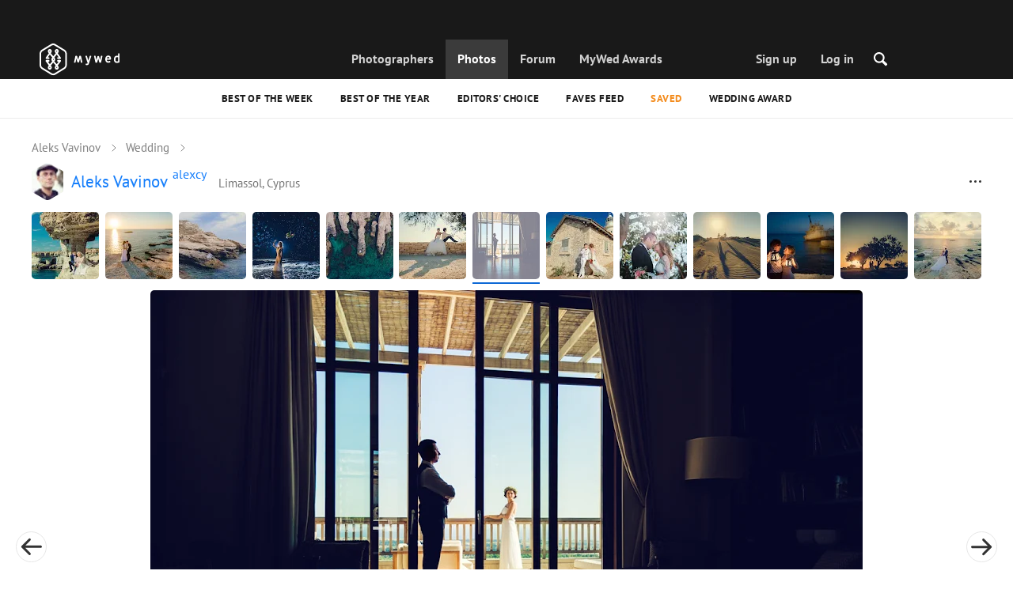

--- FILE ---
content_type: text/html; charset=UTF-8
request_url: https://mywed.com/en/photo/403302757/?from=wedding
body_size: 45217
content:
<!DOCTYPE html>
<html>

<head>
    <link type="image/x-icon" rel="shortcut icon" href="https://cdn2.mywed.com/images/fav-ico/favicon.ico">
<link type="image/png" sizes="16x16" rel="icon" href="https://cdn2.mywed.com/images/fav-ico/favicon-16x16.png">
<link type="image/png" sizes="32x32" rel="icon" href="https://cdn2.mywed.com/images/fav-ico/favicon-32x32.png">
<link type="image/png" sizes="48x48" rel="icon" href="https://cdn2.mywed.com/images/fav-ico/favicon-48x48.png">
<link type="image/png" sizes="96x96" rel="icon" href="https://cdn2.mywed.com/images/fav-ico/favicon-96x96.png">
<link type="image/png" sizes="120x120" rel="icon" href="https://cdn2.mywed.com/images/fav-ico/favicon-120x120.png">
<link type="image/png" sizes="192x192" rel="icon" href="https://cdn2.mywed.com/images/fav-ico/android-icon-192x192.png">
<link sizes="57x57" rel="apple-touch-icon" href="https://cdn2.mywed.com/images/fav-ico/apple-touch-icon-57x57.png">
<link sizes="60x60" rel="apple-touch-icon" href="https://cdn2.mywed.com/images/fav-ico/apple-touch-icon-60x60.png">
<link sizes="72x72" rel="apple-touch-icon" href="https://cdn2.mywed.com/images/fav-ico/apple-touch-icon-72x72.png">
<link sizes="76x76" rel="apple-touch-icon" href="https://cdn2.mywed.com/images/fav-ico/apple-touch-icon-76x76.png">
<link sizes="114x114" rel="apple-touch-icon" href="https://cdn2.mywed.com/images/fav-ico/apple-touch-icon-114x114.png">
<link sizes="120x120" rel="apple-touch-icon" href="https://cdn2.mywed.com/images/fav-ico/apple-touch-icon-120x120.png">
<link sizes="144x144" rel="apple-touch-icon" href="https://cdn2.mywed.com/images/fav-ico/apple-touch-icon-144x144.png">
<link sizes="152x152" rel="apple-touch-icon" href="https://cdn2.mywed.com/images/fav-ico/apple-touch-icon-152x152.png">
<link sizes="180x180" rel="apple-touch-icon" href="https://cdn2.mywed.com/images/fav-ico/apple-touch-icon-180x180.png">
<link color="#404040" rel="mask-icon" href="https://cdn2.mywed.com/images/fav-ico/safari-pinned-tab.svg">
<meta name="msapplication-TileColor" content="#9f00a7">
<meta name="msapplication-square70x70logo" content="https://cdn2.mywed.com/images/fav-ico/mstile-70x70.png">
<meta name="msapplication-TileImage" content="https://cdn2.mywed.com/images/fav-ico/mstile-144x144.png">
<meta name="msapplication-square150x150logo" content="https://cdn2.mywed.com/images/fav-ico/mstile-150x150.png">
<meta name="msapplication-wide310x150logo" content="https://cdn2.mywed.com/images/fav-ico/mstile-310x310.png">
<meta name="msapplication-square310x310logo" content="https://cdn2.mywed.com/images/fav-ico/mstile-310x150.png">
<meta name="application-name" content="MyWed">
<link rel="manifest" href="https://cdn2.mywed.com/images/fav-ico/config/manifest.json">
<meta name="theme-color" content="#ffffff">
<meta name="apple-mobile-web-app-title" content="MyWed">
<meta name="msapplication-TileColor" content="#9f00a7">
<meta name="msapplication-config" content="https://cdn2.mywed.com/images/fav-ico/config/browserconfig.xml">    <meta http-equiv="Content-Type" content="text/html;charset=UTF-8" />
    <title>
        Photo published by Алекс Вавинов on 6 March 2019 on MyWed (№403302757)    </title>
    <meta name="viewport"
          content="width=device-width, initial-scale=1.0, minimum-scale=1.0">
    <meta name="description"
          content="Photo №403302757 published on 6 March 2019 by Алекс Вавинов (Limassol, Cyprus) in MyWed Photographers Community." />
    <meta name="keywords" content="" />
    <meta property="og:title"
          content="Photo published by Алекс Вавинов on 6 March 2019 on MyWed (№403302757)" />
    <meta property="og:description"
          content="Photo №403302757 published on 6 March 2019 by Алекс Вавинов (Limassol, Cyprus) in MyWed Photographers Community." />
    <meta property="og:type" content="website" />
    <meta property="og:locale" content="en" />
    <meta property="og:url"
          content="https://mywed.com/en/photo/403302757/" />
    <meta property="og:image" content="https://lh3.googleusercontent.com/5wiAexv-PEK-yFHCrJn4FWkrSsBfbee5qK6xWLKq5_nJ4Vc0TCh-_itGRN5esl-YrUhEbm502gjNO1GmfmEQ0cq_aheqFyeZNJFA=w1200-h800-l90-e30" />
    <meta property="og:image:secure_url" content="https://lh3.googleusercontent.com/5wiAexv-PEK-yFHCrJn4FWkrSsBfbee5qK6xWLKq5_nJ4Vc0TCh-_itGRN5esl-YrUhEbm502gjNO1GmfmEQ0cq_aheqFyeZNJFA=w1200-h800-l90-e30" />
    <meta property="og:image:type" content="image/jpeg" />
    <meta itemprop="name" content="Photo published by Алекс Вавинов on 6 March 2019 on MyWed (№403302757)">
    <meta itemprop="inLanguage" content="en">
    <meta name="p:domain_verify" content="5b028f4f8d0343d3bc6b1fb4adb8dd35"/>
        
                        <meta name="robots" content="noindex"/>
                <link rel="alternate" type="text/html" hreflang="en" href="https://mywed.com/en/photo/403302757/?from=wedding" title="English" />
        <link rel="alternate" type="text/html" hreflang="it" href="https://mywed.com/it/photo/403302757/?from=wedding" title="Italiano" />
        <link rel="alternate" type="text/html" hreflang="de" href="https://mywed.com/de/photo/403302757/?from=wedding" title="Deutsch" />
        <link rel="alternate" type="text/html" hreflang="fr" href="https://mywed.com/fr/photo/403302757/?from=wedding" title="Français" />
        <link rel="alternate" type="text/html" hreflang="es" href="https://mywed.com/es/photo/403302757/?from=wedding" title="Español" />
        <link rel="alternate" type="text/html" hreflang="pt" href="https://mywed.com/pt/photo/403302757/?from=wedding" title="Português" />
        <link rel="alternate" type="text/html" hreflang="ru" href="https://mywed.com/ru/photo/403302757/?from=wedding" title="Русский" />
        <link rel="alternate" type="text/html" hreflang="uk" href="https://mywed.com/uk/photo/403302757/?from=wedding" title="Українська" />
        <link rel="alternate" type="text/html" hreflang="lv" href="https://mywed.com/lv/photo/403302757/?from=wedding" title="Latviešu" />
        <link rel="alternate" type="text/html" hreflang="lt" href="https://mywed.com/lt/photo/403302757/?from=wedding" title="Lietuvių" />
        <link rel="alternate" type="text/html" hreflang="et" href="https://mywed.com/et/photo/403302757/?from=wedding" title="Eesti" />
        <link rel="alternate" type="text/html" hreflang="pl" href="https://mywed.com/pl/photo/403302757/?from=wedding" title="Polski" />
        <link rel="alternate" type="text/html" hreflang="ro" href="https://mywed.com/ro/photo/403302757/?from=wedding" title="Română" />
        <link rel="alternate" type="text/html" hreflang="sk" href="https://mywed.com/sk/photo/403302757/?from=wedding" title="Slovenčina" />
        <link rel="alternate" type="text/html" hreflang="el" href="https://mywed.com/el/photo/403302757/?from=wedding" title="Ελληνικά" />
        <link rel="alternate" type="text/html" hreflang="cs" href="https://mywed.com/cs/photo/403302757/?from=wedding" title="Čeština" />
        <link rel="alternate" type="text/html" hreflang="hu" href="https://mywed.com/hu/photo/403302757/?from=wedding" title="Magyar" />
        <link rel="alternate" type="text/html" hreflang="nl" href="https://mywed.com/nl/photo/403302757/?from=wedding" title="Nederlands" />
        <link rel="alternate" type="text/html" hreflang="tr" href="https://mywed.com/tr/photo/403302757/?from=wedding" title="Türkçe" />
        <link rel="alternate" type="text/html" hreflang="sv" href="https://mywed.com/sv/photo/403302757/?from=wedding" title="Svenska" />
        <link rel="alternate" type="text/html" hreflang="fi" href="https://mywed.com/fi/photo/403302757/?from=wedding" title="Suomi" />
        <link rel="alternate" type="text/html" hreflang="da" href="https://mywed.com/da/photo/403302757/?from=wedding" title="Dansk" />
        <link rel="alternate" type="text/html" hreflang="no" href="https://mywed.com/no/photo/403302757/?from=wedding" title="Norsk" />
        <link rel="alternate" type="text/html" hreflang="id" href="https://mywed.com/id/photo/403302757/?from=wedding" title="Indonesia" />
        <link rel="alternate" type="text/html" hreflang="vi" href="https://mywed.com/vi/photo/403302757/?from=wedding" title="Tiếng Việt" />
        <link rel="alternate" type="text/html" hreflang="ja" href="https://mywed.com/ja/photo/403302757/?from=wedding" title="日本語" />
        <link rel="alternate" type="text/html" hreflang="zh" href="https://mywed.com/zh/photo/403302757/?from=wedding" title="简体中文" />
        <link rel="alternate" type="text/html" hreflang="tw" href="https://mywed.com/tw/photo/403302757/?from=wedding" title="繁體中文" />
        <link rel="alternate" type="text/html" hreflang="hi" href="https://mywed.com/hi/photo/403302757/?from=wedding" title="हिंदी" />
        <link rel="alternate" type="text/html" hreflang="th" href="https://mywed.com/th/photo/403302757/?from=wedding" title="ภาษาไทย" />
        <link rel="alternate" type="text/html" hreflang="tl" href="https://mywed.com/tl/photo/403302757/?from=wedding" title="Filipino" />
        <link rel="alternate" type="text/html" hreflang="ms" href="https://mywed.com/ms/photo/403302757/?from=wedding" title="Malaysia" />
    <meta name="google-site-verification" content="NU8HRzRQ0MS-f8fzXk6iidPPwQe5P4PoqtF978PFX-g" />
<meta name="facebook-domain-verification" content="2kufpheb14vyxux9ifu9youcmrf5de" />    
        <link rel='preload' href='https://cdn2.mywed.com/fonts/PTSans/PTSans-Regular.woff' as='font' type='font/woff' crossorigin />
    <link rel='preload' href='https://cdn2.mywed.com/fonts/PTSans/PTSans-Bold.woff' as='font' type='font/woff' crossorigin />

    <!-- < CRITICAL STYLES > -->
    <link rel="stylesheet" type="text/css" media="screen"
          href="https://cdn2.mywed.com/styles-min/GULP/global.v38.css" />
            <link rel="stylesheet" type="text/css" media="screen"
              href="https://cdn2.mywed.com/styles-min/GULP/menu.v31.css" />
                <link rel="stylesheet" type="text/css" media="screen"
              href="https://cdn2.mywed.com/styles-min/GULP/pages/content-view.v83.css" />
    
    
    
    
    
    
    
    
        

    <!-- </ CRITICAL STYLES > -->

    
    <link rel="preload" href="https://cdn2.mywed.com/styles-min/GULP/global-defer.v14.css" as="style"
          onload="this.onload=null;this.rel='stylesheet'">
    <noscript>
        <link rel="stylesheet" href="https://cdn2.mywed.com/styles-min/GULP/global-defer.v14.css">
    </noscript>

    <script>
    var myWedState = {
        /* temporary data */
        temporary: {},
        /* socket handler storage */
        socketHandlers: {
            log: function (data) {
                console.log(data);
            }
        },
        modules: {
            hummerjs: `https://cdn2.mywed.com/scripts-min/GULP/modules/hummerjs.v1.js`,
        },
        /* notification method */
        notification: function (desc) {
            console.log('%c MyWed notification:', 'background: #222; color: #ff0000; border-radius: 3px;', desc);
        },
        /* user data */
        user: {
            login: false,
            userName: '',
            id: '',
        },
        mobileMenu: { top: 50, bottom: 60 },
        isTest: true,
        sessName: 'sess_id',
        noLgbt: false,
        translations: {},
    };

    var current_lang = 'en';
    var conMenu = false;
    var userLogged = false;
    var tempBannerShow = false;
    var targetBlankText = "Open in a new tab";
    var urlApi = 'https://api.mywed.com';
    var imageBaseUrl = 'https://cdn2.mywed.com/images/';
    var slugForQueryAdv = {
        country: null,
        city: null    };
    var qualityPhoto = '80';

    const PHONE_PHOTO_VERTICAL_WIDTH_ASPECT = 8;
    const PHONE_PHOTO_VERTICAL_HEIGHT_ASPECT = 11;
    const PHONE_PHOTO_HORIZONTAL_HEIGHT_ASPECT = 2;
    const PHONE_PHOTO_HORIZONTAL_WIDTH_ASPECT = 3;
    const PHONE_STORY_SLIDER_WIDTH_ASPECT = 2;
    const PHONE_STORY_SLIDER_HEIGHT_ASPECT = 3;
    const HORIZONTAL_RATIO_STRICT = PHONE_PHOTO_HORIZONTAL_WIDTH_ASPECT / PHONE_PHOTO_HORIZONTAL_HEIGHT_ASPECT;
    const VERTICAL_RATIO_STRICT = PHONE_PHOTO_VERTICAL_WIDTH_ASPECT / PHONE_PHOTO_VERTICAL_HEIGHT_ASPECT;
    const SLIDER_RATIO_STRICT = PHONE_STORY_SLIDER_WIDTH_ASPECT / PHONE_STORY_SLIDER_HEIGHT_ASPECT;

    /* LANGUAGES LIST */
    
    myWedState.locale = {
        list: JSON.parse('[{"locale":"en","name":"English"},{"locale":"it","name":"Italiano"},{"locale":"de","name":"Deutsch"},{"locale":"fr","name":"Fran\u00e7ais"},{"locale":"es","name":"Espa\u00f1ol"},{"locale":"pt","name":"Portugu\u00eas"},{"locale":"ru","name":"\u0420\u0443\u0441\u0441\u043a\u0438\u0439"},{"locale":"uk","name":"\u0423\u043a\u0440\u0430\u0457\u043d\u0441\u044c\u043a\u0430"},{"locale":"lv","name":"Latvie\u0161u"},{"locale":"lt","name":"Lietuvi\u0173"},{"locale":"et","name":"Eesti"},{"locale":"pl","name":"Polski"},{"locale":"ro","name":"Rom\u00e2n\u0103"},{"locale":"sk","name":"Sloven\u010dina"},{"locale":"el","name":"\u0395\u03bb\u03bb\u03b7\u03bd\u03b9\u03ba\u03ac"},{"locale":"cs","name":"\u010ce\u0161tina"},{"locale":"hu","name":"Magyar"},{"locale":"nl","name":"Nederlands"},{"locale":"tr","name":"T\u00fcrk\u00e7e"},{"locale":"sv","name":"Svenska"},{"locale":"fi","name":"Suomi"},{"locale":"da","name":"Dansk"},{"locale":"no","name":"Norsk"},{"locale":"id","name":"Indonesia"},{"locale":"vi","name":"Ti\u1ebfng Vi\u1ec7t"},{"locale":"ja","name":"\u65e5\u672c\u8a9e"},{"locale":"zh","name":"\u7b80\u4f53\u4e2d\u6587"},{"locale":"tw","name":"\u7e41\u9ad4\u4e2d\u6587"},{"locale":"hi","name":"\u0939\u093f\u0902\u0926\u0940"},{"locale":"th","name":"\u0e20\u0e32\u0e29\u0e32\u0e44\u0e17\u0e22"},{"locale":"tl","name":"Filipino"},{"locale":"ms","name":"Malaysia"}]'),
        current: JSON.parse('{"locale":"en","name":"English"}'),
        api: "/en/ajax/user/change-locale/"
    };

    /* CURRENCIES LIST */
    /* каждый элемент $listCurrencies должен быть одного формата, что и $currentCurrencies */
    
    myWedState.currencie = {
        list: JSON.parse('[{\"name\":\"USD\",\"title\":\"United States dollar\",\"min\":\"15\",\"max\":\"600\",\"step\":5,\"price\":\"1\"},{\"name\":\"EUR\",\"title\":\"Euro\",\"min\":\"15\",\"max\":\"600\",\"step\":5,\"price\":\"0.85\"},{\"name\":\"AED\",\"title\":\"United Arab Emirates dirham\",\"min\":\"55\",\"max\":\"2000\",\"step\":25,\"price\":\"3.67\"},{\"name\":\"AUD\",\"title\":\"Australian dollar\",\"min\":\"25\",\"max\":\"1000\",\"step\":10,\"price\":\"1.51\"},{\"name\":\"CAD\",\"title\":\"Canadian dollar\",\"min\":\"20\",\"max\":\"1000\",\"step\":5,\"price\":\"1.38\"},{\"name\":\"GBP\",\"title\":\"Pound sterling\",\"min\":\"15\",\"max\":\"600\",\"step\":5,\"price\":\"0.75\"},{\"name\":\"HKD\",\"title\":\"Hong Kong dollar\",\"min\":\"100\",\"max\":\"4500\",\"step\":50,\"price\":\"7.78\"},{\"name\":\"IDR\",\"title\":\"Indonesian rupiah\",\"min\":\"250000\",\"max\":\"10000000\",\"step\":100000,\"price\":\"16758.76\"},{\"name\":\"INR\",\"title\":\"Indian rupee\",\"min\":\"1500\",\"max\":\"55000\",\"step\":500,\"price\":\"89.78\"},{\"name\":\"MUR\",\"title\":\"Mauritian rupee\",\"min\":\"700\",\"max\":\"25000\",\"step\":250,\"price\":\"46.08\"},{\"name\":\"NZD\",\"title\":\"New Zealand dollar\",\"min\":\"25\",\"max\":\"1000\",\"step\":10,\"price\":\"1.74\"},{\"name\":\"PHP\",\"title\":\"Philippine peso\",\"min\":\"1000\",\"max\":\"35000\",\"step\":250,\"price\":\"58.68\"},{\"name\":\"SGD\",\"title\":\"Singapore dollar\",\"min\":\"20\",\"max\":\"750\",\"step\":5,\"price\":\"1.29\"},{\"name\":\"TWD\",\"title\":\"New Taiwan dollar\",\"min\":\"450\",\"max\":\"20000\",\"step\":100,\"price\":\"31.54\"},{\"name\":\"ZAR\",\"title\":\"South African rand\",\"min\":\"250\",\"max\":\"10000\",\"step\":100,\"price\":\"16.77\"}]'),
        current: JSON.parse('{\"currency_id\":58,\"name\":\"USD\",\"title\":\"United States dollar\",\"date\":\"2025-12-22 05:00:02.219811\",\"price\":\"1\",\"prefix\":\"$\",\"postfix\":null,\"volume\":1,\"show\":true,\"default\":true,\"max\":\"600\",\"min\":\"15\",\"position\":1,\"step\":5,\"catalog_intervals\":\"[[10,5],[5,10],[8,25],[12,50]]\"}'),
        api: "/en/ajax/user/set-currency/"
    }
    var isCanUseWebp = false;
    //https://developers.google.com/speed/webp/faq

    function check_webp_feature(feature, callback) {
        var kTestImages = {
            lossy: 'UklGRiIAAABXRUJQVlA4IBYAAAAwAQCdASoBAAEADsD+JaQAA3AAAAAA',
            lossless: 'UklGRhoAAABXRUJQVlA4TA0AAAAvAAAAEAcQERGIiP4HAA==',
            alpha: 'UklGRkoAAABXRUJQVlA4WAoAAAAQAAAAAAAAAAAAQUxQSAwAAAARBxAR/Q9ERP8DAABWUDggGAAAABQBAJ0BKgEAAQAAAP4AAA3AAP7mtQAAAA==',
            animation: 'UklGRlIAAABXRUJQVlA4WAoAAAASAAAAAAAAAAAAQU5JTQYAAAD/////AABBTk1GJgAAAAAAAAAAAAAAAAAAAGQAAABWUDhMDQAAAC8AAAAQBxAREYiI/gcA',
        };
        var img = new Image();
        img.onload = function () {
            var result = img.width > 0 && img.height > 0;
            callback(feature, result);
        };
        img.onerror = function () {
            callback(feature, false);
        };
        img.src = 'data:image/webp;base64,' + kTestImages[feature];
    }

    const defaultDebugColor = window.matchMedia('(prefers-color-scheme: dark)').matches ? 'white' : 'black';

    var debugLog = (text, ...args) => {
        console.log(`%c[DEBUG] ${text}`, 'color: green;', JSON.stringify(args));
    };

    var mwdebug = (msg, clr = defaultDebugColor) => {
        if (!0) return;
        console.log(`%c${typeof msg == 'object' ? JSON.stringify(msg, null, 4) : msg}`, `color:${clr};`);
    };

    check_webp_feature('lossy', (f, res) => {
        isCanUseWebp = res;
        // console.info('webp ' + isCanUseWebp, (performance.now() - time1).toFixed(1) + ' ms');
    });

    const prepareUrl = function (url, w, h, l, c, rw, fSoften, multiplier, cache, original) {
        if (!url) return false;

        
        if (!multiplier) multiplier = window.devicePixelRatio > 1 ? window.devicePixelRatio : 1;
        cache = typeof cache == 'undefined' ? `30` : cache

        var params = [];

        if (w) params.push('w' + (w * multiplier).toFixed());
        if (h) params.push('h' + (h * multiplier).toFixed());
        if (c) params.push('c');
        if (isCanUseWebp) params.push('rw');
        else if (l) params.push('l' + l);
        if (fSoften) params.push('fSoften' + fSoften);
        if (cache) params.push('e' + cache);
        if (original) params.push('s0');
        return params.length ? url + '=' + params.join('-') : url;
    };

    (function () {
        const COOKIE_NAME = '_des';
        const COOKIE_DAYS = 365;
        const getCookieDomain = () => {
            return '.' + location.hostname.replace('www.', '').replace('static.', '');
        };
        const cookieDomain = getCookieDomain();
        const domainStr = cookieDomain ? `;domain=${cookieDomain}` : '';
        const setCookie = (name, value, days) => {
            const d = new Date();
            d.setTime(d.getTime() + days * 24 * 60 * 60 * 1000);
            document.cookie = `${name}=${value};path=/;expires=${d.toUTCString()}${domainStr};SameSite=Lax`;
        };
        const deleteCookie = (name) => {
            document.cookie = `${name}=;path=/;expires=Thu, 01 Jan 1970 00:00:00 GMT${domainStr};SameSite=Lax`;
        };
        const hasCookie = (name) => {
            return document.cookie.split('; ').some(c => c.split('=')[0] === name);
        };
        window.onToggleDesign = function() {
            if (hasCookie(COOKIE_NAME)) {
                deleteCookie(COOKIE_NAME);
            } else {
                setCookie(COOKIE_NAME, '1', COOKIE_DAYS);
            }
            location.reload();
        }
    })();

    if (window.matchMedia('(hover: hover)').matches) {
        //эффект ховера радужных кнопок
        document.addEventListener(
            'mouseover',
            (e) => {
                if (!e.target.closest('.mw-btn--theme-rainbow:not(._activated)')) return;
                console.log('init');
                const btn = e.target.closest('.mw-btn--theme-rainbow');
                btn.classList.add('_activated');

                let inter;
                const target = 0;
                const start = parseInt(window.getComputedStyle(btn).getPropertyValue('--deg'));
                let current = start;
                let next;
                let x = 50,
                    y = 50,
                    angle = 180;

                const mousemove = (e) => {
                    const newX = Math.floor((e.offsetX / e.currentTarget.offsetWidth) * 100);
                    const newY = Math.floor((e.offsetY / e.currentTarget.offsetHeight) * 100);
                    x = newX;
                    y = newY;
                    btn.style.setProperty('--x', `${x}%`);
                    btn.style.setProperty('--y', `${y}%`);

                    const dx = e.offsetX - 0.5 * e.currentTarget.offsetWidth;
                    const dy = e.offsetY - 0.5 * e.currentTarget.offsetHeight;
                    const newAngle = (Math.atan2(dy, dx) * 180) / Math.PI;
                    angle = newAngle;

                    btn.style.setProperty('--deg', `${angle}deg`);
                };
                btn.addEventListener('mouseenter', () => {
                    btn.classList.add('_hover');
                    btn.closest('.mw-btn-group')?.classList.add('_hover');
                });
                btn.addEventListener('mousemove', mousemove);
                btn.addEventListener('mouseleave', (e) => {
                    clearInterval(inter);
                    btn.classList.remove('_hover');
                    btn.closest('.mw-btn-group')?.classList.remove('_hover');
                    inter = setInterval(() => {
                        angle = Math.abs(angle);
                        if ((x == 50) & (y == 50) && angle == 180) {
                            clearInterval(inter);
                        }
                        if (x >= 50 && x < 60) {
                            x = 50;
                        } else if (x < 50) {
                            x += 10;
                        } else if (x >= 60) {
                            x -= 10;
                        }

                        if (y >= 50 && y < 60) {
                            y = 50;
                        } else if (y < 50) {
                            y += 10;
                        } else if (y >= 60) {
                            y -= 10;
                        }

                        if (angle >= 180) {
                            angle = 180;
                        } else {
                            angle += 10;
                        }
                        btn.style.setProperty('--deg', `${angle}deg`);
                        btn.style.setProperty('--x', `${x}%`);
                        btn.style.setProperty('--y', `${y}%`);
                    }, 4);
                });
            },
            {
                passive: true,
            },
        );
    }
</script>
    <script>
    var queryStringBanner = '&positions=0,1,4&role=0';
    </script>    <!-- cdn2 prediction -->
<script>
    function cdnError(msg) {
        console.log('cdn error, reload page', msg);
        var date = new Date(new Date().getTime() + 3600 * 1000 * 3);
        document.cookie = "CDN1Only2=1; path=/; secure; domain=mywed.com; expires=" + date.toUTCString()
        document.location.reload(true)
    }
    (new Promise((resolve, reject) => {
        fetch('https://lh3.googleusercontent.com/gz8cEYrRUPUoaxDAGjFMK6EU52nRCpTbC8Zt0qlyzrogEcKOqSnJgpeYmoLXRq3Pjbirta-xRHywd58aPUry9D8r_GlBYvkq9ilM_dQ=w1-h1-e30', { method: 'HEAD' })
            .then(e => e.status == 200 ? resolve() : reject())
            .catch(reject)
        setTimeout(reject, 3140);
    }))
        .then(() => console.log('googleusercontent ok'))
        .catch(e => cdnError('googleusercontent'))
</script>
<script onerror="cdnError('checkCDN.js')" src="https://cdn2.mywed.com/scripts-min/GULP/checkCDN.v5.js"></script></head>

<body class="adaptive mobile new-menu opt index guest in-photo in-photo-wedding page-lang-en" itemscope
      itemtype="https://schema.org/ImageObject">
    <style id="multi-popup-inline-styles"></style>
<div class="mw-popup-wrapper" css-path="https://cdn2.mywed.com/styles-min/GULP/popup.v131.css">
    <div class="mw-popup">
        <div class="mw-popup__close js-close-multi-popup">
            <div></div>
        </div>
        <div class="mw-popup__content">
            <div class="popup-preloader">
                <div class="preloader">
                    <div></div>
                    <div></div>
                    <div></div>
                    <div></div>
                    <div></div>
                    <div></div>
                    <div></div>
                    <div></div>
                    <div></div>
                    <div></div>
                </div>
            </div>
            <!-- dynamic content-->
        </div>
    </div>
</div>
<div class="popup-out" css-path="https://cdn2.mywed.com/styles-min/GULP/popup.v131.css">
    <div class="popup">
        <div class="popup__close js-close-multi-popup"></div>
        <div class="popup__content">

            <div class="popup-preloader">
                <div class="preloader">
                    <div></div>
                    <div></div>
                    <div></div>
                    <div></div>
                    <div></div>
                    <div></div>
                    <div></div>
                    <div></div>
                    <div></div>
                    <div></div>
                </div>
            </div>
            <!-- dynamic content-->
        </div>
    </div>
</div>

<script>
    var multiPopupModules = {

        /**
         * Попап выбора категорий на форуме
         */
        categoriesForumOpen: {
            layout: '/multi-popup/categories-forum-open/',
            scripts: [
                'https://cdn2.mywed.com/scripts-min/GULP/multiPopup/menu/categoriesForum.v2.js',
            ],
        },

        /**
         * Попап выбора категорий в ленте
         */
        categoriesLentaOpen: {
            layout: '/multi-popup/categories-lenta-open/',
            scripts: [
                'https://cdn2.mywed.com/scripts-min/GULP/multiPopup/menu/categoriesLenta.v3.js',
            ],
        },

        /**
         * Попап профиля в нижнем меню
         */
        profileMenuOpen: {
            layout: '/multi-popup/profile-menu-open/',
        },

        /**
         * Попап выоора типа ибзбранных в нижнем меню
         */
        favoritesSection: {
            layout: '/multi-popup/favorites-section/',
        },

        /**
         * Main info for grabbed user
         */
        welcome: {
            layout: '/multi-popup/welcome/',
            scripts: [
                'https://cdn2.mywed.com/scripts-min/GULP/multiPopup/popupDevice.v14.js',
                'https://cdn2.mywed.com/scripts-min/GULP/multiPopup/welcome.v46.js'
            ],
            rules: [myWedState.user.login, false],
        },

        appendContent: {
            layout: '/multi-popup/append-content/',
            scripts: [
                'https://cdn2.mywed.com/scripts-min/GULP/multiPopup/appendContent.v5.js',
            ],
            isCache: true,
        },

        appendContentNew: {
            layout: '/multi-popup/append-content-new/',
            scripts: [
                'https://cdn2.mywed.com/scripts-min/GULP/multiPopup/appendContentNew.v2.js',
            ],
            isCache: true,
        },

        /**
         * Thanks for grabbed users
         */
        thanks: {
            layout: '/multi-popup/thanks/',
            scripts: [
                'https://cdn2.mywed.com/scripts-min/GULP/multiPopup/thanks.v4.js',
            ],
        },

        /**
         * Authorization
         */
        login: {
            layout: '/multi-popup/login/?test=',
            scripts: [
                'https://cdn2.mywed.com/scripts-min/GULP/modules/MWLoginRegistration.v11.js',
                'https://cdn2.mywed.com/scripts-min/GULP/multiPopup/popupDevice.v14.js',
                'https://cdn2.mywed.com/scripts-min/GULP/multiPopup/login.v14.js',
                'https://cdn2.mywed.com/scripts-min/GULP/multiPopup/registration/social-sdk.v12.js',
            ],
        },

        /**
         * Registration
         */
        registration: {
            layout: '/multi-popup/registration/?test=',
            scripts: [
                'https://cdn2.mywed.com/scripts-min/GULP/modules/MWLoginRegistration.v11.js',
                'https://cdn2.mywed.com/scripts-min/GULP/multiPopup/popupDevice.v14.js',
                'https://cdn2.mywed.com/scripts-min/GULP/multiPopup/registration/registration.v11.js',
                'https://cdn2.mywed.com/scripts-min/GULP/multiPopup/registration/social-sdk.v12.js',
            ],
        },

        /**
         * Login OR Register
         */
        loginOrRegister: {
            layout: '/multi-popup/login-or-register/?test=',
            scripts: [
                'https://cdn2.mywed.com/scripts-min/GULP/modules/MWLoginRegistration.v11.js',
                'https://cdn2.mywed.com/scripts-min/GULP/multiPopup/loginOrRegister.v5.js',
            ],
        },

        /**
         * Confirm phone
         */
        phoneConfirm: {
            layout: '/multi-popup/phone-confirm/',
            scripts: [
                'https://cdn2.mywed.com/scripts-min/GULP/modules/MWLoginRegistration.v11.js',
                'https://cdn2.mywed.com/scripts-min/GULP/multiPopup/phone-confirm.v26.js',
            ],
        },

        /**
         * Change login
         */
        loginChange: {
            layout: '/multi-popup/login-change/?test=',
            scripts: [
                'https://cdn2.mywed.com/scripts-min/GULP/modules/MWLoginRegistration.v11.js',
                'https://cdn2.mywed.com/scripts-min/GULP/multiPopup/popupDevice.v14.js',
                'https://cdn2.mywed.com/scripts-min/GULP/multiPopup/editProfile/change-login.v13.js',
            ],
            isCache: true,
        },

        /**
         * Change email
         */
        emailChange: {
            layout: '/multi-popup/email-change/?test=',
            scripts: [
                'https://cdn2.mywed.com/scripts-min/GULP/modules/MWLoginRegistration.v11.js',
                'https://cdn2.mywed.com/scripts-min/GULP/multiPopup/popupDevice.v14.js',
                'https://cdn2.mywed.com/scripts-min/GULP/multiPopup/editProfile/change-email.v16.js',
            ],
        },

        /**
         * Change password
         */
        passwordChange: {
            layout: '/multi-popup/password-change/?test=',
            scripts: [
                'https://cdn2.mywed.com/scripts-min/GULP/modules/MWLoginRegistration.v11.js',
                'https://cdn2.mywed.com/scripts-min/GULP/multiPopup/popupDevice.v14.js',
                'https://cdn2.mywed.com/scripts-min/GULP/multiPopup/editProfile/change-password.v8.js',
            ],
        },

        /**
         * City pay request
         */
        citiesPay: {
            layout: '/multi-popup/cities-pay/',
            scripts: [
                'https://cdn2.mywed.com/scripts-min/GULP/multiPopup/editProfile/cities-pay.v7.js',
            ],
        },

        /**
         * City change pay request
         */
        citiesPayChange: {
            layout: '/multi-popup/cities-pay-change/',
            scripts: [
                'https://cdn2.mywed.com/scripts-min/GULP/multiPopup/editProfile/cities-pay-change.v16.js',
            ],
        },

        /**
         * Text about user
         */
        aboutByLanguages: {
            layout: '/multi-popup/about-by-languages/',
            scripts: [
                'https://cdn2.mywed.com/scripts-min/GULP/multiPopup/popupDevice.v14.js',
                'https://cdn2.mywed.com/scripts-min/GULP/multiPopup/editProfile/about-by-languages.v12.js',
            ],
        },

        /**
         * Request to photographer
         */
        photographerRequest: {
            layout: '/multi-popup/photographer-request/',
            scripts: [
                `https://cdn2.mywed.com/scripts-min/countries-new.v11.js`,
                'https://cdn2.mywed.com/scripts-min/GULP/modules/MWLoginRegistration.v11.js',
                'https://cdn2.mywed.com/scripts-min/GULP/modules/MWDropdown.v5.js',
                'https://cdn2.mywed.com/scripts-min/GULP/modules/ClickMiddlewares.v1.js',
                'https://cdn2.mywed.com/scripts-min/GULP/modules/InfoMessages.v3.js',
                'https://cdn2.mywed.com/scripts-min/GULP/modules/pikaday.v1.js',
                'https://cdn2.mywed.com/scripts-min/GULP/locales/en.v1.js',
                'https://cdn2.mywed.com/scripts-min/GULP/multiPopup/popupDevice.v14.js',
                'https://cdn2.mywed.com/scripts-min/GULP/multiPopup/photographerRequest.v7.js',
            ],
        },

        /**
         * Change city
         */
        noticeChangeCity: {
            layout: '/multi-popup/notice-change-city/',
            scripts: [
                'https://cdn2.mywed.com/scripts-min/GULP/multiPopup/popupDevice.v14.js',
                'https://cdn2.mywed.com/scripts-min/GULP/multiPopup/editProfile/notice-change-city.v6.js',
            ],
        },

        /**
         * Award winner popup
         */
        awardWinnerPopup: {
            layout: '/multi-popup/award-winner/',
            scripts: [
                'https://cdn2.mywed.com/scripts-min/GULP/multiPopup/award/award-winner.v3.js',
            ],
        },

        /**
         * Award popup
         */
        awardPopup: {
            layout: '/multi-popup/competition/',
            scripts: [
                'https://cdn2.mywed.com/scripts-min/GULP/modules/ClickMiddlewares.v1.js',
                'https://cdn2.mywed.com/scripts-min/GULP/modules/InfoMessages.v3.js',
                'https://cdn2.mywed.com/scripts-min/GULP/multiPopup/popupDevice.v14.js',
                'https://cdn2.mywed.com/scripts-min/GULP/multiPopup/award/competition.v21.js',
            ],
        },

        competitionPrizes: {
            layout: '/multi-popup/competition-prizes/',
            scripts: [
                'https://cdn2.mywed.com/scripts-min/GULP/multiPopup/popupDevice.v14.js',
                'https://cdn2.mywed.com/scripts-min/GULP/multiPopup/award/competitionPrizes.v3.js',
            ],
        },

        awardPromo: {
            layout: '/multi-popup/award-promo/',
        },
        /**
         * Family Award popup for series
         */
        familySeriesAwardPopup: {
            layout: '/multi-popup/family-award-series/',
            scripts: [
                'https://cdn2.mywed.com/scripts-min/GULP/multiPopup/popupDevice.v14.js',
                'https://cdn2.mywed.com/scripts-min/GULP/multiPopup/award/award2019.v43.js',
            ],
        },

        /**
         * Family Award popup for photo
         */
        familyPhotoAwardPopup: {
            layout: '/multi-popup/family-award-photo/',
            scripts: [
                'https://cdn2.mywed.com/scripts-min/GULP/multiPopup/popupDevice.v14.js',
                'https://cdn2.mywed.com/scripts-min/GULP/multiPopup/award/award2019.v43.js',
            ],
        },

        /**
         * Coupons
         */
        proNew: {
            layout: '/multi-popup/pro-new/',
            scripts: [
                'https://cdn2.mywed.com/scripts-min/GULP/multiPopup/popupDevice.v14.js',
                'https://cdn2.mywed.com/scripts-min/GULP/multiPopup/pronew/pro-new.v8.js',
            ],
        },

        /**
         * Delete story, comment or photo
         */
        delete: {
            layout: '/multi-popup/delete/',
            scripts: [
                'https://cdn2.mywed.com/scripts-min/GULP/multiPopup/delete.v5.js',
            ],
            isCache: true,
        },
        
        unlinkWhatsapp: {
            layout: '/multi-popup/unlink-whatsapp/',
            scripts: [
                'https://cdn2.mywed.com/scripts-min/GULP/multiPopup/unlink-whatsapp.v1.js',
            ],
        },
        /**
         * Admin delete story, photo
         */
        adminDeleteFeedItem: {
            layout: '/multi-popup/admin-delete-feed-item/',
            scripts: [
                'https://cdn2.mywed.com/scripts-min/GULP/multiPopup/admin/deleteFeedItem.v2.js',
            ],
        },

        /**
         * Admin delete story
         */
        adminDeleteStory: {
            layout: '/multi-popup/admin-delete-story/',
            scripts: [
                'https://cdn2.mywed.com/scripts-min/GULP/multiPopup/admin/deleteStory.v5.js',
            ],
        },

        /**
         * Admin delete photo
         */
        adminDeletePhoto: {
            layout: '/multi-popup/admin-delete-photo/',
            scripts: [
                'https://cdn2.mywed.com/scripts-min/GULP/multiPopup/admin/deletePhoto.v9.js',
            ],
        },

        /**
         * Decline user
         */
        declineUser: {
            layout: '/multi-popup/decline-user/',
            scripts: [
                'https://cdn2.mywed.com/scripts-min/GULP/multiPopup/admin/declineUser.v4.js',
            ],
        },

        /**
         * Photo details
         */
        photoDetails: {
            layout: '/multi-popup/photo-details/',
            scripts: [
                'https://cdn2.mywed.com/scripts-min/GULP/multiPopup/photo/details.v8.js',
            ],
        },

        /**
         * Photo likes
         */
        photoLikes: {
            layout: '/multi-popup/photo-likes/',
            scripts: [
                'https://cdn2.mywed.com/scripts-min/GULP/multiPopup/photo/likes.v13.js',
            ],
        },

        /**
         * Photo share
         */
        photoShare: {
            layout: '/multi-popup/photo-share/',
            scripts: [
                'https://cdn2.mywed.com/scripts-min/GULP/multiPopup/yashare.v5.js',
                'https://cdn2.mywed.com/scripts-min/GULP/multiPopup/photo/share.v6.js',
            ],
        },

        /**
         * Share
         */
        share: {
            layout: '/multi-popup/share/',
            scripts: [
                'https://cdn2.mywed.com/scripts-min/GULP/multiPopup/yashare.v5.js',
                'https://cdn2.mywed.com/scripts-min/GULP/multiPopup/share.v6.js',
            ],
        },

        /**
         * Show phone in profile
         */
        showPhone: {
            layout: '/multi-popup/show-phone/',
            scripts: [
                'https://cdn2.mywed.com/scripts-min/GULP/multiPopup/showPhone.v20.js',
            ],
        },

        /**
         * Connect vimeo
         */
        vimeo: {
            layout: '/multi-popup/vimeo/',
            scripts: [
                'https://cdn2.mywed.com/scripts-min/GULP/multiPopup/popupDevice.v14.js',
                'https://cdn2.mywed.com/scripts-min/GULP/multiPopup/videos/vimeo.v6.js',
            ],
        },

        /**
         * Site rules
         */
        siteRules: {
            layout: '/multi-popup/site-rules/',
        },

        /**
         * Photo rules
         */
        photoRules: {
            layout: '/multi-popup/photo-rules/',
            scripts: [
                'https://cdn2.mywed.com/scripts-min/GULP/multiPopup/photoRules.v4.js',
            ],
        },

        /**
         * Favorites
         */
        favorites: {
            layout: '/multi-popup/favorites/',
            scripts: [
                'https://cdn2.mywed.com/scripts-min/GULP/multiPopup/favorites.v17.js',
            ],
        },

        /**
         * My favorites
         */
        myFavorites: {
            layout: '/multi-popup/my-favorites/',
            scripts: [
                'https://cdn2.mywed.com/scripts-min/GULP/multiPopup/favorites.v17.js',
            ],
        },

        /**
         * Join mywed pro
         */
        getPro: {
            layout: '/multi-popup/get-pro/',
            scripts: [
                'https://cdn2.mywed.com/scripts-min/GULP/multiPopup/getPro.v4.js',
            ],
        },

        /**
         * Profile grabbed
         */
        profileGrabbed: {
            layout: '/multi-popup/profile-grabbed/',
        },

        /**
         * Category description
         */
        categoryDescription: {
            layout: '/multi-popup/category-description/',
            scripts: [
                'https://cdn2.mywed.com/scripts-min/GULP/multiPopup/categories/categoryDescription.v10.js',
            ],
        },

        /**
         * Category price
         */
        categoryPrice: {
            layout: '/multi-popup/category-price/',
            scripts: [
                'https://cdn2.mywed.com/scripts-min/GULP/modules/noUiSlider.v2.js',
                'https://cdn2.mywed.com/scripts-min/GULP/multiPopup/categories/categoryPrice.v24.js',
            ],
        },

        /**
         * Buy category
         */
        buyCategory: {
            layout: '/multi-popup/buy-category/',
            scripts: [
                'https://cdn2.mywed.com/scripts-min/GULP/multiPopup/categories/buyCategory.v6.js',
            ],
        },

        /**
         * Price list
         */
        priceList: {
            layout: '/multi-popup/price-list/',
            scripts: [
                'https://cdn2.mywed.com/scripts-min/GULP/multiPopup/priceList.v4.js',
            ],
        },

        /**
         * Adjust categories
         */
        adjustCategories: {
            layout: '/multi-popup/adjust-categories/',
            scripts: [
                'https://cdn2.mywed.com/scripts-min/GULP/multiPopup/adjustCategories.v5.js',
            ],
        },

        /**
         * Adjust categories
         */
        tender: {
            layout: '/multi-popup/tender/',
            scripts: [
                'https://cdn2.mywed.com/scripts-min/GULP/modules/noUiSlider.v2.js',
                'https://cdn2.mywed.com/scripts-min/GULP/modules/MWRangeSlider.v2.js',
                'https://cdn2.mywed.com/scripts-min/GULP/locales/en.v1.js',
                'https://cdn2.mywed.com/scripts-min/GULP/multiPopup/popupDevice.v14.js',
                'https://cdn2.mywed.com/scripts-min/GULP/multiPopup/tender.v7.js',
            ],
            isCache: true,
        },

        /**
         * Жалобы
         */
        report: {
            layout: '/multi-popup/report/',
            scripts: [
                'https://cdn2.mywed.com/scripts-min/GULP/multiPopup/report.v1.js',
            ],
        },

        /**
         * Каталог - выбор города/страны
         */
        catalogPlace: {
            layout: '/multi-popup/catalog-place/',
            scripts: [
                `https://cdn2.mywed.com/scripts-min/countries-new.v11.js`,
                'https://cdn2.mywed.com/scripts-min/GULP/multiPopup/catalog-place.v10.js',
            ],
        },

        /**
         * Голосование жюри
         */
        juryVotes: {
            layout: '/multi-popup/jury-votes/',
            scripts: [
                'https://cdn2.mywed.com/scripts-min/GULP/multiPopup/juryVotes.v4.js',
            ],
        },
    }
</script>

<script>
    myWedState.multiPopup = {}; /* storage common classes for popups */

    /* list popups for showing */
    myWedState.multiPopup.needToShowPopups = {
        welcome: false    }

    /* popup content wrapper */
    myWedState.multiPopup.POPUPCONTENT = document.querySelector('.popup__content');
</script>
<div id="top-b">        <div id="tb_c" style="background-color: #191919; width: 100%; height: 50px; overflow: hidden;">
            <div id="b1" style="display: inline; width: 2600px; height: 50px; padding: 0px;">
                <a href=""><span style="display: block;height: 50px;"></span></a>
            </div>
        </div></div><div class="svg-masks">
    <svg width="36" height="36" baseProfile="full" version="1.2">
        <defs>
            <mask id="userpicmask-36" maskUnits="userSpaceOnUse" maskContentUnits="userSpaceOnUse">
                <svg width="36" height="36" version="1.1" xmlns="https://www.w3.org/2000/svg" xmlns:xlink="https://www.w3.org/1999/xlink" xml:space="preserve">
                    <path fill="#FFFFFF" d="M0,11.6608696 C0,10.3304348 0.939130435,8.60869565 2.19130435,7.9826087 L13.9304348,1.25217391 C15.1043478,0.547826087 17.0608696,0.547826087 18.2347826,1.25217391 L29.973913,7.9826087 C31.1478261,8.68695652 32.1652174,10.3304348 32.1652174,11.6608696 L32.1652174,25.0434783 C32.1652174,26.373913 31.226087,28.0956522 29.973913,28.7217391 L18.2347826,35.4521739 C17.0608696,36.1565217 15.1043478,36.1565217 13.9304348,35.4521739 L2.19130435,28.7217391 C1.0173913,28.0173913 -2.08528846e-15,26.373913 -2.08528846e-15,25.0434783 L-2.08528846e-15,11.6608696 L0,11.6608696 Z" />
                </svg>
            </mask>
        </defs>
    </svg>

    <svg width="45" height="45" baseProfile="full" version="1.2">
        <defs>
            <mask id="userpicmask-45" maskUnits="userSpaceOnUse" maskContentUnits="userSpaceOnUse">
                <svg width="45" height="45" version="1.1" xmlns="https://www.w3.org/2000/svg" xmlns:xlink="https://www.w3.org/1999/xlink" xml:space="preserve">
                    <path fill="#FFFFFF" d="M2,13.9c0-1.7,1.2-3.9,2.8-4.7l15-8.6c1.5-0.9,4-0.9,5.5,0l15,8.6c1.5,0.9,2.8,3,2.8,4.7v17.1 c0,1.7-1.2,3.9-2.8,4.7l-15,8.6c-1.5,0.9-4,0.9-5.5,0l-15-8.6c-1.5-0.9-2.8-3-2.8-4.7V13.9z" />
                </svg>
            </mask>
        </defs>
    </svg>

            <svg width="56" height="56" version="1.1" xmlns="http://www.w3.org/2000/svg" xmlns:xlink="http://www.w3.org/1999/xlink" x="0px" y="0px" xml:space="preserve">
            <defs>
                <mask id="userpicmask-56" maskUnits="userSpaceOnUse" maskContentUnits="userSpaceOnUse">
                    <svg width="56" height="56" version="1.1" xmlns="https://www.w3.org/2000/svg" xmlns:xlink="https://www.w3.org/1999/xlink" xml:space="preserve">
                        <path fill="#FFFFFF" d="M2.9,17.4c0-2.2,1.5-4.8,3.4-5.9L24.6,0.9c1.9-1.1,4.9-1.1,6.7,0l18.3,10.6
                            c1.9,1.1,3.4,3.7,3.4,5.9v21.3c0,2.2-1.5,4.8-3.4,5.9L31.4,55.1c-1.9,1.1-4.9,1.1-6.7,0L6.4,44.6c-1.9-1.1-3.4-3.8-3.4-5.9V17.4z" />
                    </svg>
                </mask>
            </defs>
        </svg>
    
    <svg width="160" height="160" baseProfile="full" version="1.2">
        <defs>
            <mask id="userpicmask-160" maskUnits="userSpaceOnUse" maskContentUnits="userSpaceOnUse">
                <svg width="160" height="160" version="1.1" xmlns="https://www.w3.org/2000/svg" xmlns:xlink="https://www.w3.org/1999/xlink" xml:space="preserve">
                    <path fill="#FFFFFF" d="M17,53.4c0-5.4,3.8-12,8.5-14.7l46-26.6c4.7-2.7,12.3-2.7,17,0l46,26.6c4.7,2.7,8.5,9.3,8.5,14.7 v53.3c0,5.4-3.8,12-8.5,14.7l-46,26.6c-4.7,2.7-12.3,2.7-17,0l-46-26.6c-4.7-2.7-8.5-9.3-8.5-14.7V53.4z" />
                </svg>
            </mask>
        </defs>
    </svg>
            <svg width="160" height="160" baseProfile="full" version="1.2">
            <defs>
                <mask id="userpicmask-160-transparent" maskUnits="userSpaceOnUse" maskContentUnits="userSpaceOnUse">
                    <svg width="160" height="160" version="1.1" xmlns="https://www.w3.org/2000/svg" xmlns:xlink="https://www.w3.org/1999/xlink" xml:space="preserve">
                        <path fill="#FF0000" d="M17,53.4c0-5.4,3.8-12,8.5-14.7l46-26.6c4.7-2.7,12.3-2.7,17,0l46,26.6c4.7,2.7,8.5,9.3,8.5,14.7 v53.3c0,5.4-3.8,12-8.5,14.7l-46,26.6c-4.7,2.7-12.3,2.7-17,0l-46-26.6c-4.7-2.7-8.5-9.3-8.5-14.7V53.4z" />
                    </svg>
                </mask>
            </defs>
        </svg>
        <svg width="200" height="200" baseProfile="full" version="1.2">
        <defs>
            <mask id="userpicmask-200" maskUnits="userSpaceOnUse" maskContentUnits="userSpaceOnUse">
                <svg width="200" height="200" version="1.1" xmlns="https://www.w3.org/2000/svg" xmlns:xlink="https://www.w3.org/1999/xlink" xml:space="preserve">
                    <path fill="#FFFFFF" d="M10,62c0-7.7,5.4-17.2,12.1-21.1l65.8-38c6.7-3.9,17.6-3.9,24.2,0l65.8,38 C184.6,44.8,190,54.2,190,62V138c0,7.7-5.4,17.2-12.1,21.1l-65.8,38c-6.7,3.9-17.6,3.9-24.2,0l-65.8-38C15.4,155.2,10,145.7,10,138 V62z" />
                </svg>
            </mask>
        </defs>
    </svg>

    <svg width="20" height="24" baseProfile="full" version="1.2">
        <defs>
            <mask id="userpicmask-20-24" maskUnits="userSpaceOnUse" maskContentUnits="userSpaceOnUse">
                <svg viewBox="0 0 20 24">
                    <path fill="white" d="M19.88 6.81C19.76 6.39 19.57 5.98 19.32 5.62C19.08 5.27 18.79 4.95 18.44 4.73L11.56 0.41C11.32 0.27 11.07 0.16 10.81 0.09C10.54 0.03 10.28 0 10 0C9.72 0 9.46 0.03 9.19 0.09C8.93 0.16 8.68 0.27 8.44 0.41L1.56 4.73C1.32 4.88 1.12 5.07 0.93 5.28C0.66 5.61 0.43 5.98 0.27 6.39C0.1 6.8 0 7.23 0 7.66L0 16.31C0 16.6 0.05 16.89 0.13 17.17C0.24 17.6 0.43 17.99 0.68 18.35C0.92 18.71 1.21 19.02 1.56 19.24L8.44 23.56C8.68 23.71 8.93 23.81 9.19 23.88C9.46 23.94 9.72 23.97 10 23.97C10.28 23.97 10.54 23.94 10.81 23.88C11.07 23.81 11.32 23.71 11.56 23.56L18.44 19.24C18.68 19.1 18.88 18.91 19.07 18.69C19.34 18.37 19.57 17.99 19.73 17.59C19.9 17.18 20 16.75 20 16.31L20 7.66C20 7.37 19.95 7.08 19.88 6.81Z" />
                </svg>
            </mask>
        </defs>
    </svg>

    <svg width="40" height="47" baseProfile="full" version="1.2">
        <defs>
            <mask id="userpicmask-40-47" maskUnits="userSpaceOnUse" maskContentUnits="userSpaceOnUse">
                <svg viewBox="0 0 40 47" xmlns="http://www.w3.org/2000/svg" xmlns:xlink="http://www.w3.org/1999/xlink">
                    <path fill="white" d="M39.75 13.32C39.51 12.5 39.14 11.71 38.65 11.01C38.17 10.31 37.59 9.7 36.89 9.27L23.11 0.81C22.65 0.52 22.14 0.32 21.61 0.19C21.09 0.06 20.54 0 20 0C19.46 0 18.91 0.06 18.39 0.19C17.86 0.32 17.35 0.52 16.89 0.81L3.11 9.27C2.65 9.56 2.23 9.93 1.86 10.35C1.31 10.98 0.86 11.72 0.53 12.51C0.21 13.31 0 14.15 0 15.01L0 31.94C0 32.51 0.09 33.08 0.25 33.63C0.49 34.45 0.86 35.24 1.35 35.94C1.83 36.64 2.41 37.25 3.11 37.68L16.89 46.14C17.35 46.43 17.86 46.63 18.39 46.76C18.91 46.89 19.46 46.95 20 46.95C20.54 46.95 21.09 46.89 21.61 46.76C22.14 46.63 22.65 46.43 23.11 46.14L36.89 37.68C37.35 37.39 37.77 37.02 38.14 36.6C38.69 35.97 39.14 35.23 39.47 34.44C39.79 33.65 40 32.8 40 31.94L40 15.01C40 14.44 39.91 13.87 39.75 13.32Z" />
                </svg>
            </mask>
        </defs>
    </svg>


            <svg width="100" height="100" baseProfile="full" version="1.2">
            <defs>
                <mask id="userpicmask-100" maskUnits="userSpaceOnUse" maskContentUnits="userSpaceOnUse">
                    <svg width="100" height="100" version="1.1" xmlns="https://www.w3.org/2000/svg" xmlns:xlink="https://www.w3.org/1999/xlink" xml:space="preserve">
                        <path fill="#FFFFFF" d="M85.2682829,28.3729392 C84.7624461,26.6184002 83.9518102,24.9404977 82.9183232,23.4532518 C81.8812988,21.9697442 80.6255501,20.6675473 79.1263159,19.7479096 L49.5796697,1.7196476 C48.5780185,1.10967115 47.489703,0.68910516 46.3630665,0.410597017 C45.2358405,0.133334995 44.0691143,0 42.9023882,0 C41.7350726,0 40.5683464,0.133334995 39.4411204,0.410597017 C38.3144839,0.68910516 37.2255788,1.10967115 36.2245172,1.7196476 L6.67728146,19.7479096 C5.67680939,20.3597553 4.78835246,21.1454348 3.99658229,22.0376578 C2.81216957,23.3778614 1.84235428,24.9591895 1.14019622,26.6483071 C0.44275458,28.3392939 0.00412687358,30.1393164 0,31.9711149 L0,68.028262 C0.00117910674,69.2500841 0.200448146,70.4563297 0.535904013,71.6264377 C1.0417408,73.3809767 1.85237669,75.0588792 2.88586374,76.5461252 C3.92288812,78.0302558 5.1786368,79.3318297 6.67728146,80.2514673 L36.2245172,98.2803524 C37.2255788,98.8897058 38.3144839,99.3108948 39.4411204,99.5887799 C40.5683464,99.8660419 41.7350726,99.9993769 42.9023882,100 C44.0691143,99.9993769 45.2358405,99.8660419 46.3630665,99.5887799 C47.489703,99.3108948 48.5780185,98.8897058 49.5796697,98.2803524 L79.1263159,80.2514673 C80.126788,79.6402447 81.0158344,78.8539421 81.8076046,77.9617191 C82.9920173,76.6221386 83.9618326,75.0408105 84.6639907,73.3516929 C85.3614323,71.6607061 85.80006,69.8600606 85.8041869,68.028262 L85.8041869,31.9711149 C85.8035974,30.7499159 85.6037388,29.5430473 85.2682829,28.3729392 L85.2682829,28.3729392 Z" />
                    </svg>
                </mask>
            </defs>
        </svg>
    
    <!-- Adaptive mask. Begin -->
    <svg width="200" height="200" baseProfile="full" version="1.2">
        <defs>
            <mask id="userpicmask" maskUnits="userSpaceOnUse" maskContentUnits="userSpaceOnUse">
                <svg width="100%" height="100%" version="1.1" xmlns="https://www.w3.org/2000/svg" xmlns:xlink="https://www.w3.org/1999/xlink" xml:space="preserve">
                    <clipPath>
                        <path fill="#FFFFFF" d="M10,62c0-7.7,5.4-17.2,12.1-21.1l65.8-38c6.7-3.9,17.6-3.9,24.2,0l65.8,38 C184.6,44.8,190,54.2,190,62V138c0,7.7-5.4,17.2-12.1,21.1l-65.8,38c-6.7,3.9-17.6,3.9-24.2,0l-65.8-38C15.4,155.2,10,145.7,10,138 V62z" />
                    </clipPath>
                    <path fill="#FFFFFF" d="M10,62c0-7.7,5.4-17.2,12.1-21.1l65.8-38c6.7-3.9,17.6-3.9,24.2,0l65.8,38 C184.6,44.8,190,54.2,190,62V138c0,7.7-5.4,17.2-12.1,21.1l-65.8,38c-6.7,3.9-17.6,3.9-24.2,0l-65.8-38C15.4,155.2,10,145.7,10,138 V62z" />
                </svg>
            </mask>
        </defs>
    </svg>

    <!-- Adaptive mask. Begin -->
    


    <!-- Adaptive mask. End -->
    <!-- New mask. Begin -->
    <svg width="172" height="200" baseProfile="full" version="1.2">
        <defs>
            <mask id="userpicmask-172" maskUnits="userSpaceOnUse" maskContentUnits="userSpaceOnUse">
                <svg width="100%" height="100%" viewBox="0 0 172 200" xmlns="http://www.w3.org/2000/svg" xmlns:xlink="http://www.w3.org/1999/xlink">
                    <path fill="#FFFFFF" d="M170.537 56.7459C169.525 53.2368 167.904 49.881 165.837 46.9065C163.763 43.9395 161.251 41.3351 158.253 39.4958L99.1593 3.4393C97.156 2.21934 94.9794 1.37821 92.7261 0.821194C90.4717 0.26667 88.1382 0 85.8048 0C83.4701 0 81.1367 0.26667 78.8822 0.821194C76.629 1.37821 74.4512 2.21934 72.449 3.4393L13.3546 39.4958C11.3536 40.7195 9.5767 42.2909 7.99316 44.0753C5.62434 46.7557 3.68471 49.9184 2.28039 53.2966C0.885509 56.6786 0.00825375 60.2786 0 63.9422V136.057C0.00235821 138.5 0.400896 140.913 1.07181 143.253C2.08348 146.762 3.70475 150.118 5.77173 153.092C7.84578 156.061 10.3573 158.664 13.3546 160.503L72.449 196.561C74.4512 197.779 76.629 198.622 78.8822 199.178C81.1367 199.732 83.4701 199.999 85.8048 200C88.1382 199.999 90.4717 199.732 92.7261 199.178C94.9794 198.622 97.156 197.779 99.1593 196.561L158.253 160.503C160.254 159.28 162.032 157.708 163.615 155.923C165.984 153.244 167.924 150.082 169.328 146.703C170.723 143.321 171.6 139.72 171.608 136.057V63.9422C171.607 61.4998 171.207 59.0861 170.537 56.7459Z" />
                </svg>
            </mask>
        </defs>
    </svg>
    <!-- New mask. End -->
    <svg width="50" height="59" baseProfile="full" version="1.2">
        <defs>
            <mask id="userpicmask-59" maskUnits="userSpaceOnUse" maskContentUnits="userSpaceOnUse">
                <svg viewBox="0 0 30 35" xmlns="http://www.w3.org/2000/svg" xmlns:xlink="http://www.w3.org/1999/xlink">
                    <path fill="white" d="M29.8126 9.92012C29.6358 9.30668 29.3523 8.72003 28.991 8.20004C28.6284 7.68135 28.1894 7.22606 27.6652 6.90453L17.3347 0.601246C16.9845 0.387978 16.604 0.240934 16.2101 0.143558C15.816 0.0466183 15.408 0 15.0001 0C14.592 0 14.184 0.0466183 13.7899 0.143558C13.396 0.240934 13.0153 0.387978 12.6653 0.601246L2.3346 6.90453C1.9848 7.11845 1.67417 7.39315 1.39734 7.7051C0.983228 8.17368 0.644148 8.72656 0.398651 9.31713C0.154802 9.90836 0.00144289 10.5377 0 11.1782V23.7849C0.000412255 24.2121 0.0700833 24.6339 0.18737 25.043C0.364227 25.6564 0.647653 26.2431 1.00899 26.7631C1.37157 27.282 1.81062 27.737 2.3346 28.0586L12.6653 34.3621C13.0153 34.5751 13.396 34.7224 13.7899 34.8196C14.184 34.9165 14.592 34.9631 15.0001 34.9633C15.408 34.9631 15.816 34.9165 16.2101 34.8196C16.604 34.7224 16.9845 34.5751 17.3347 34.3621L27.6652 28.0586C28.015 27.8449 28.3258 27.57 28.6027 27.258C29.0168 26.7896 29.3559 26.2368 29.6013 25.6462C29.8452 25.055 29.9986 24.4254 30 23.7849V11.1782C29.9998 10.7512 29.9299 10.3292 29.8126 9.92012Z" />
                </svg>
            </mask>
        </defs>
    </svg>
</div>

    <div id="main" class="main--footer-bottom " onclick="void(0);">
        <!-- <div class="nui-to-top j_to_top"></div> -->
        <header class="header">
    <!-- костыль для рендеринга, чтобы пункты меню не прыгали 🤷‍♂️ -->
    <section class="" style="display:none!important">
        <ul>
            <li>1</li>
            <li>1</li>
            <li>1</li>
            <li>1</li>
            <li>1</li>
            <li>1</li>
            <li>1</li>
            <li>1</li>
            <li>1</li>
            <li>1</li>
            <li>1</li>
            <li>1</li>
            <li>1</li>
            <li>1</li>
            <li>1</li>
            <li>1</li>
            <li>1</li>
            <li>1</li>
            <li>1</li>
            <li>1</li>
            <li>1</li>
            <li>1</li>
            <li>1</li>
            <li>1</li>
            <li>1</li>
            <li>1</li>
            <li>1</li>
            <li>1</li>
            <li>1</li>
            <li>1</li>
            <li>1</li>
            <li>1</li>
            <li>1</li>
            <li>1</li>
            <li>1</li>
            <li>1</li>
        </ul>
    </section>
    <section class="wrapper menuSection">
        <div class="logo">
            <a href="/" class="logo__link">
                <img src="https://cdn2.mywed.com/images/menu/logo.svg" class="logo__link_imgDesc" alt="logo">
                <img src="https://cdn2.mywed.com/images/menu/logo_mob.svg" class="logo__link_imgMob" alt="logo">
            </a>
        </div>
        <ul style="display:none!important">
            <li>1</li>
            <li>1</li>
            <li>1</li>
            <li>1</li>
            <li>1</li>
            <li>1</li>
            <li>1</li>
            <li>1</li>
            <li>1</li>
            <li>1</li>
            <li>1</li>
            <li>1</li>
        </ul>
        <ul class="leftMenu" itemscope itemtype="http://www.schema.org/SiteNavigationElement">
            <li class="leftMenu__elem  ">
                <span itemprop="name">
                    <a href="/en/World-best-wedding-photographers/"
                        class="leftMenu__elem_link" itemprop="url">
                        Photographers                    </a>
                </span>
                <ul class="leftSubmenu">
                    <li class="leftSubmenu__elem "
                        itemprop="name">
                        <a href="/en/World-best-wedding-photographers/"
                            class="leftSubmenu__elem_link" itemprop="url">Top rated</a>
                    </li>
                    <li class="leftSubmenu__elem user-link"
                        itemprop="name">
                        <a class="leftSubmenu__elem_link _orange"
                            href="/en/photographers/favorite/"
                            itemprop="url">Favourites</a>
                    </li>
                </ul>
            </li>

            <li class="leftMenu__elem active">
                <span itemprop="name">
                    <a class="leftMenu__elem_link"
                        href="/en/photo/"
                        itemprop="url">
                        Photos                    </a>
                </span>
                <ul class="leftSubmenu">
                                                                    <li class="leftSubmenu__elem "
                            itemprop="name">
                            <a class="leftSubmenu__elem_link "
                                href="/en/photo/">Best of the Week</a>
                        </li>
                                                                    <li class="leftSubmenu__elem "
                            itemprop="name">
                            <a class="leftSubmenu__elem_link "
                                href="/en/photo/year/">Best of the Year</a>
                        </li>
                                                                    <li class="leftSubmenu__elem "
                            itemprop="name">
                            <a class="leftSubmenu__elem_link "
                                href="/en/photo/editors/">Editors' Choice</a>
                        </li>
                                                                    <li class="leftSubmenu__elem "
                            itemprop="name">
                            <a class="leftSubmenu__elem_link "
                                href="/en/photo/follow/">Faves feed</a>
                        </li>
                                                                    <li class="leftSubmenu__elem user-link"
                            itemprop="name">
                            <a class="leftSubmenu__elem_link _orange"
                                href="/en/photo/favorite/">Saved</a>
                        </li>
                                                                <li class="leftSubmenu__elem">
            <a class="leftSubmenu__elem_link" href="/en/photo/wedding-award/final/">Wedding Award</a>
        </li>                                    </ul>
            </li>

                                                    <li class="leftMenu__elem ">
                    <span itemprop="name">
                        <a class="leftMenu__elem_link" itemprop="url"
                            href="/en/forum/">
                            Forum                        </a>
                    </span>
                    <ul class="leftSubmenu">
                                                    <li class="leftSubmenu__elem "
                                itemprop="name">
                                <a href="/en/forum/" class="leftSubmenu__elem_link"
                                    itemprop="url">All</a>
                            </li>
                            <li class="leftSubmenu__elem "
                                itemprop="name">
                                <a href="/en/forum/talk/"
                                    class="leftSubmenu__elem_link" itemprop="url">Talks</a>
                            </li>
                            <li class="leftSubmenu__elem "
                                itemprop="name">
                                <a href="/en/forum/session/"
                                    class="leftSubmenu__elem_link" itemprop="url">Photo shoots</a>
                            </li>
                            <li class="leftSubmenu__elem "
                                itemprop="name">
                                <a href="/en/forum/news/"
                                    class="leftSubmenu__elem_link" itemprop="url">News</a>
                            </li>
                            
                                                                <!--li class="leftSubmenu__elem "
                                        itemprop="name">
                                        <a href="/en/forum/tenders/"
                                            class="leftSubmenu__elem_link"
                                            itemprop="url">Photographers wanted</a>
                                    </li-->
                                                                                            </ul>
                </li>
                        
                                                                        <li class="leftMenu__elem ">
                        <a class="leftMenu__elem_link _award" itemprop="url"
                        href="/en/award/">MyWed Awards</a>
                    </li>
                                                </ul>

        <div class="rightMenu">
            
                <div class="mobLogin">
                    <div class="mobLogin__btn">
                        <ul class="mobLogin__btn_close">
                            <li></li>
                            <li class="middle"></li>
                            <li></li>
                        </ul>
                    </div>
                    <ul class="mobLogin__subMenu">
                        <li >
                            <a class="mobLogin__subMenu_link" href="#" onclick="multiPopup.correctOpen('registration', {});
                                return false;">Sign up</a>
                        </li>
                        <li
                            >
                            <a class="mobLogin__subMenu_link" href="#" onclick="multiPopup.correctOpen('login', {});
                                return false;">Log in</a>
                        </li>
                    </ul>
                </div>

            
            <span itemscope itemtype="http://www.schema.org/SiteNavigationElement" class="searchMenu"><span
                    itemprop="name" style="display: none">Search on the website</span>
                <a href="/en/search/" itemprop="url">
                    <img src="https://cdn2.mywed.com/images/menu/search.svg" class="searchMenu__imgDesc" alt="search">
                    <img src="https://cdn2.mywed.com/images/menu/search_mobile.svg" class="searchMenu__imgMob"
                        alt="search">
                </a>
            </span>
        </div>
    </section>
</header>

<div class="bottomMobMenu__wrapper">
    <div class="bottomMobMenu">
        <a href="/en/World-best-wedding-photographers/"
            class="bottomMobMenu__container bottomMobMenu__photographers">
                        <div class="bottomMobMenu__container_img"
                style="background: url('https://cdn2.mywed.com/images/menu/photographers.svg') no-repeat center center">
            </div>
            <span class="bottomMobMenu__label">Photographers</span>
        </a>

        
        <a href="/en/photo/"
            class="bottomMobMenu__container bottomMobMenu__newsFeed">
                        <div class="bottomMobMenu__container_img"
                style="background: url('https://cdn2.mywed.com/images/menu/lenta_active.svg') no-repeat center center">
            </div>
            <span class="bottomMobMenu__label">Feed</span>
        </a>

        <a href="/en/photo/favorite/"
            onclick="if (!multiPopup.isOpen) {multiPopup.correctOpen('favoritesSection', {}); return false;} else {multiPopup.closeFrame();return false;}"
            class="bottomMobMenu__container bottomMobMenu__favorites">
                        <div class="bottomMobMenu__container_img"
                style="background: url('https://cdn2.mywed.com/images/menu/favorites_mob.svg') no-repeat center center">
            </div>
            <span class="bottomMobMenu__label">Favourites</span>
        </a>
                    <a href="/en/forum/" class="bottomMobMenu__container bottomMobMenu__forum">
                <div class="bottomMobMenu__container_img"
                    style="background: url('https://cdn2.mywed.com/images/menu/forum.svg') no-repeat center center">
                </div>
                <span class="bottomMobMenu__label">Forum</span>
            </a>
                            <a href="#" class="bottomMobMenu__container bottomMobMenu__login"
                onclick="multiPopup.correctOpen('login', {});return false;">
                <div class="bottomMobMenu__container_img"
                    style="background: url('https://cdn2.mywed.com/images/menu/login.svg') no-repeat center center">
                </div>
                <span class="bottomMobMenu__label">Log in</span>
            </a>
            </div>
</div>


        
        <section class="main-content">
                            <style>
    /* body {
        min-width: unset;
    } */
    body.adaptive .nui-main-menu {
        margin-bottom: 0;
    }

    .nui-submenu-wrap {
        margin: -100px auto 50px;
        display: none;
    }

    /* #footer-new .footer_content_wrap {
        width: 100%;
    } */

</style>


        <div class="submenu-wrap  _active" data-submenu="photo-list">
            <nav class="submenu">
                <ul class="submenu-list">
                                            <li  class="submenu-list__item submenu-list__item--default">
                                                            <a href="/en/photo/">Best of the Week</a>
                                                    </li>
                                            <li  class="submenu-list__item submenu-list__item--default">
                                                            <a href="/en/photo/year/">Best of the Year</a>
                                                    </li>
                                            <li  class="submenu-list__item submenu-list__item--default">
                                                            <a href="/en/photo/editors/">Editors' Choice</a>
                                                    </li>
                                            <li  class="submenu-list__item submenu-list__item--default">
                                                            <a href="/en/photo/follow/">Faves feed</a>
                                                    </li>
                                            <li  class="submenu-list__item submenu-list__item--orange">
                                                            <a href="/en/photo/favorite/">Saved</a>
                                                    </li>
                                            <li  class="submenu-list__item submenu-list__item--default">
                                                            <a href="/en/photo/wedding-award/final/">Wedding Award</a>
                                                    </li>
                                    </ul>
            </nav>
        </div>
        <script>
            {
                let menuList = document.querySelector('.submenu-list');
                let menuWrap = document.querySelector('.submenu-wrap');
                menuList.addEventListener('wheel', (event) => {
                    event.preventDefault();
                    menuList.scrollBy({
                        left: event.deltaY < 0 ? -30 : 30,
                    });
                }, { passive: true });
                /* метод прокрутки меню до актовной вкладки */
                const checkMenuPosition = () => {
                    if (window.innerWidth < 1200) {
                        let menu = document.querySelector('.submenu');
                        let elem = document.querySelector('.submenu-list__item._active');
                        if (!elem) return;
                        let coords = elem.getBoundingClientRect();

                        if (
                            coords.x > menu.clientWidth ||
                            coords.x + coords.width > menu.clientWidth ||
                            coords.x < 0
                        ) {
                            menuList.scrollLeft = elem.offsetLeft - 15;
                        }
                    }
                };

                if (menuList.offsetWidth + menuList.scrollLeft == menuList.scrollWidth) {
                    menuWrap.classList.remove('_active');
                }

                /* получение и сохранение значения прокрутки блока */
                if (typeof localStorage !== 'undefined' && menuWrap.dataset.submenu) {
                    const lsName = `mwSubmenu${menuWrap.dataset.submenu}`;
                    if (localStorage[lsName]) {
                        menuList.scrollLeft = localStorage[lsName];
                    }
                    menuWrap.classList.remove('_transparent');
                    menuList.onscroll = () => {
                        if (menuList.scrollWidth <= menuList.offsetWidth + menuList.scrollLeft) {
                            menuWrap.classList.remove('_active');
                        } else {
                            menuWrap.classList.add('_active');
                        }
                        localStorage[lsName] = menuList.scrollLeft;
                    };
                }

                checkMenuPosition();

                window.addEventListener('resize', () => {
                    if (menuList.scrollWidth <= menuList.offsetWidth + menuList.scrollLeft) {
                        menuWrap.classList.remove('_active');
                    } else {
                        menuWrap.classList.add('_active');
                    }

                    checkMenuPosition();
                });
            }
        </script>

<script>
    var isPhone = window.matchMedia(`(max-width: 760px)`).matches,
        containerWidth = 900;
    //показать бейджик и ачивки после рендера фотки  
    //убрать плейсхолдерную высоту  
    var onMainImgLoad = (img) => {
        img.style.height = "";
        let counter = 0;
        const interval = setInterval(() => {
            if (!(img.complete)) return;
            clearInterval(interval);
            Array.from(document.querySelectorAll('.main-img-not-loaded')).forEach(el => {
                requestAnimationFrame(() => requestAnimationFrame(() => el.classList.remove(
                    'main-img-not-loaded')))
            });
        }, 5);
        onOtherLoad(img);
    }
    var onOtherLoad = (img) => {
        img.parentElement.style.height = "";
    }
</script>
<main id="photos-list-render" class="photo-viewer"
      data-like-alt="Wedding photographer {{name}} {{surname}}"
      data-share-title="{{photographer_name}} on MyWed"
      data-share-description="Photo №{{photo_id}} published on {{photo_date}} by {{photographer_name}} ({{photographer_place}}) in MyWed Photographers Community.">
    <div class="photo-viewer-container js-crumbs">
                    <ul class="content-view-crumbs">
                                    <li class="content-view-crumbs__crumb content-view-crumbs__crumb--href">
                                                    <a href="/en/photographer/alexcy/?portfolio=wedding">Wedding</a>
                                            </li>
                                    <li class="content-view-crumbs__crumb content-view-crumbs__crumb--href">
                                                    <a href="/en/photographer/alexcy/">Aleks Vavinov</a>
                                            </li>
                            </ul>
            </div>
    <!-- HEADER -->
    <div class="photo-viewer-header js-photographer" data-photo-id="403302757">
        <div class="photo-viewer-container photo-viewer-container_flex">
            <div class="photo-viewer-header__avatar">
                <a href="/en/photographer/alexcy/">
                    <svg baseProfile="full" width="100%" height="100%" viewBox="0 0 200 200"
                         preserveAspectRatio="xMidYMin slice" version="1.2" style="display: block;">
                        <image class="hero-users-pic" data-href="https://lh3.googleusercontent.com/rFztHwj7tQKUybaqR0P60jzHcTkB4sHXqBkZqwxTmp8iy43nUhbP-nLNrJiR5ZsEeio6Hi98_3q-v_vfkWFyMEk3n94e4lkm9mFvRw=w35-h35-l80-c-rw-e30" mask="url(#userpicmask-200)"
                               y="0" x="0" width="100%" height="100%" id="user_pic_1" alt="alexcy"
                               xlink:href="https://lh3.googleusercontent.com/rFztHwj7tQKUybaqR0P60jzHcTkB4sHXqBkZqwxTmp8iy43nUhbP-nLNrJiR5ZsEeio6Hi98_3q-v_vfkWFyMEk3n94e4lkm9mFvRw=w35-h35-l80-c-rw-e30"></image>
                    </svg>
                </a>
            </div>
            <a href="/en/photographer/alexcy/?portfolio=wedding"
               class="photo-viewer-header__user">
                <span class="photo-viewer-header__name">Aleks Vavinov</span>
                <span class="photo-viewer-header__nick-name">alexcy</span>
            </a>
                                        <p class="photo-viewer-header__place">Limassol, Cyprus</p>
                                    <div class="photo-viewer-header__aside-items">
                                    <button class="photo-viewer__menu photo-viewer-header__menu photo-viewer__menu--black"
                            drop-down-name="userMenu" drop-down-model=",report" type="button">
                        <span></span>
                        <span></span>
                        <span></span>
                        <div class="photo-viewer__menu-container photo-viewer__menu-container--lower hidden"></div>
                    </button>
                            </div>
        </div>
    </div>

    <!-- TOP GALLERY -->
    <div class="photo-viewer-container">
        <div class="photo-viewer-gallery-photos js-top-gallery">
                                    <a href="/en/photo/403610211/?from=wedding" data-id="403610211"
                           class="photo-viewer-gallery-photos__item gallery-photo-item ">
                            <div class="img-container " style="">
                                                                    <img src="https://lh3.googleusercontent.com/VjmWCGk87DNnAA6tABnMm7g_FHG1GlLf5VQS1C32-QHTTN3k4b7AGBhugMYRerYyI4ZRKfPoTSQ4M7XzUlABocj_BAt3nDzBBIvp=w85-h85-l80-c-rw-e30" alt="">
                                                            </div>
                        </a>
                                            <a href="/en/photo/403564929/?from=wedding" data-id="403564929"
                           class="photo-viewer-gallery-photos__item gallery-photo-item ">
                            <div class="img-container " style="">
                                                                    <img src="https://lh3.googleusercontent.com/vw9bWwYWcqroZskwCfKVANjhcB62LXPSMAzYuJuXRF6ajon7hyC0JD9SdX1bpD_yIfFx9YiaQIh1lDADikNqN5hHCaIxGmXf-uR5cLA=w85-h85-l80-c-rw-e30" alt="">
                                                            </div>
                        </a>
                                            <a href="/en/photo/403547569/?from=wedding" data-id="403547569"
                           class="photo-viewer-gallery-photos__item gallery-photo-item ">
                            <div class="img-container " style="">
                                                                    <img src="https://lh3.googleusercontent.com/9YRHWRs_TBqlmY9RUIQYjNtAx0ccOjoXnt0TbrY4qKsV2Z54kRPzsQZyjD8ZwNNnaqs2kH6jWZ001bHNZW2-UdCt4CRsPEHCDNdVDg=w85-h85-l80-c-rw-e30" alt="">
                                                            </div>
                        </a>
                                            <a href="/en/photo/403454121/?from=wedding" data-id="403454121"
                           class="photo-viewer-gallery-photos__item gallery-photo-item ">
                            <div class="img-container " style="">
                                                                    <img src="https://lh3.googleusercontent.com/mmCvoiojhBquyrNBTVPiBWC8GctWpBSRWRC4udBrPJyCIZp3-rnxITDWtPHKh72PLG_RF4juLFiojVf2CVXICIgnOxJckGhFASoT-6M=w85-h85-l80-c-rw-e30" alt="">
                                                            </div>
                        </a>
                                            <a href="/en/photo/403439011/?from=wedding" data-id="403439011"
                           class="photo-viewer-gallery-photos__item gallery-photo-item ">
                            <div class="img-container " style="">
                                                                    <img src="https://lh3.googleusercontent.com/50SSbkKYiQU-cxxpaonMxMDer693qyEyftUP7gxIZD2U1OgkfJfUjt8mP0GMOTpd1Nu6B4LUz9fjzERl_xkrpg-tQ5fI-W2lHxik=w85-h85-l80-c-rw-e30" alt="">
                                                            </div>
                        </a>
                                            <a href="/en/photo/403376143/?from=wedding" data-id="403376143"
                           class="photo-viewer-gallery-photos__item gallery-photo-item ">
                            <div class="img-container " style="">
                                                                    <img src="https://lh3.googleusercontent.com/q4osDcQ5SFY_crRoj9K5INuqnekpxDq_UPQqYHOdMc3WxIubHSxrVsA2QVDGIFtHuPPPsF-Gu0qotFL9d8W4YAvhKiX66DEUij5pDQ=w85-h85-l80-c-rw-e30" alt="">
                                                            </div>
                        </a>
                                            <a href="/en/photo/403302757/?from=wedding" data-id="403302757"
                           class="photo-viewer-gallery-photos__item gallery-photo-item current">
                            <div class="img-container " style="">
                                                                    <img src="https://lh3.googleusercontent.com/5wiAexv-PEK-yFHCrJn4FWkrSsBfbee5qK6xWLKq5_nJ4Vc0TCh-_itGRN5esl-YrUhEbm502gjNO1GmfmEQ0cq_aheqFyeZNJFA=w85-h85-l80-c-rw-e30" alt="">
                                                            </div>
                        </a>
                                            <a href="/en/photo/403176661/?from=wedding" data-id="403176661"
                           class="photo-viewer-gallery-photos__item gallery-photo-item ">
                            <div class="img-container " style="">
                                                                    <img src="https://lh3.googleusercontent.com/kqqXkxvCroQyUoU_QMHL55Lf0HQt6TD1GCqp5VUNQlVafNjR6Q-8gdBg9Uq0IQnJnNVij9bvmPVLpafIZqPZcMbXsqrNrFBPJKdr=w85-h85-l80-c-rw-e30" alt="">
                                                            </div>
                        </a>
                                            <a href="/en/photo/403144525/?from=wedding" data-id="403144525"
                           class="photo-viewer-gallery-photos__item gallery-photo-item ">
                            <div class="img-container " style="">
                                                                    <img src="https://lh3.googleusercontent.com/PLr5KyH-Esrks4W-fVv1f8whgBxVZTd62uQdLQ8IBHrbKOr_jKjZIUcP0-oEWPT5gcrNedkoxgJ4AspmhxQOcBuQOjiAtIxMJCkVXQ=w85-h85-l80-c-rw-e30" alt="">
                                                            </div>
                        </a>
                                            <a href="/en/photo/403119941/?from=wedding" data-id="403119941"
                           class="photo-viewer-gallery-photos__item gallery-photo-item ">
                            <div class="img-container " style="">
                                                                    <img src="https://lh3.googleusercontent.com/JwZVjPyTjZdLdcs1cTIGNE7jB-FsTzCrBQGJGGm89QJGhcvjT0tE42PhR9wD_GWaWfP0y6XssJbrbEnq_fYkDvcwacuFvy7pRSGgMw=w85-h85-l80-c-rw-e30" alt="">
                                                            </div>
                        </a>
                                            <a href="/en/photo/9777028/?from=wedding" data-id="9777028"
                           class="photo-viewer-gallery-photos__item gallery-photo-item ">
                            <div class="img-container " style="">
                                                                    <img src="https://lh3.googleusercontent.com/mjkDJWi9rcIVOeOahR7dmYi3IoH34F83zh4bGiuQAPI46ulfHD9LqhVpLmAYE4ML-VuoRc4A7Vsw1O0qx0nkK4CEm9OJtPmVEPdRJ4c=w85-h85-l80-c-rw-e30" alt="">
                                                            </div>
                        </a>
                                            <a href="/en/photo/9766742/?from=wedding" data-id="9766742"
                           class="photo-viewer-gallery-photos__item gallery-photo-item ">
                            <div class="img-container " style="">
                                                                    <img src="https://lh3.googleusercontent.com/47KubFg3buIBOz544PeuNioNvg1RIBgL-bPkvDuhQ-a1NjIyM0_Rf3WtyFn7gEVhnOYQKVczQvDpx4yNJkiJDEOLLfeHPIl0o1Xc=w85-h85-l80-c-rw-e30" alt="">
                                                            </div>
                        </a>
                                            <a href="/en/photo/9739776/?from=wedding" data-id="9739776"
                           class="photo-viewer-gallery-photos__item gallery-photo-item ">
                            <div class="img-container " style="">
                                                                    <img src="https://lh3.googleusercontent.com/4Ey50T1UOhf84x5qCIRJc2TqQGBCHwEwRczkMf5ZNJI5331dJzofTF2OEMSF8sv-fCNpj_-MgtTS08zgMLMYWdPurmOmgXHfeE3YWA=w85-h85-l80-c-rw-e30" alt="">
                                                            </div>
                        </a>
                            </div>
            </div>

    <!-- SHOW photo -->
    <div class="photo-viewer-show">
        <div
             class="photo-viewer-show__nav photo-nav js-previous ">
                            <button class="nav-btn nav-btn--left">
                    <icon></icon>
                </button>
                    </div>
                <div class="photo-viewer-show__content photo-viewer-show__content--photo" style="max-width:900px;">
            <div class="photo-viewer-show__subjects-wrapper">
                <div class="photo-viewer-show__subject js-photo" style="max-height:600px;max-width:900px;height:600px;">
                    <div class="js-photo__nav js-photo__nav--left"></div>
                    <div class="photo-viewer-show__photo-wrapper js-photo-wrapper main-img-not-loaded " style="">
                        <div class="photo-viewer-show__additional js-photo-related">
                                                                                            <div class="photo-viewer-achievements achievements  js-achievements">
    
    
    
    
    </div>
                                                                                    </div>
                        <img onload="onMainImgLoad(this);" data-ratio="1.5018773466834" alt="Wedding photographer Aleks Vavinov (alexcy). Photo of 6 March 2019"
                             src="https://lh3.googleusercontent.com/5wiAexv-PEK-yFHCrJn4FWkrSsBfbee5qK6xWLKq5_nJ4Vc0TCh-_itGRN5esl-YrUhEbm502gjNO1GmfmEQ0cq_aheqFyeZNJFA=w900-h600-l80-rw-e30" style="" itemprop="image" />
                    </div>
                                        <div
                         class="js-photo__nav js-photo__nav--right ">
                    </div>
                </div>

                <div class="photo-viewer-show__subject js-story">
                    <div class="content-view-story-tiles js-story-content" style="max-height:600px;max-width:900px;height:600px;">
                                            </div>
                </div>
            </div>
            <div class="photo-viewer-show-bottom">
                <div class="photo-viewer-show-bottom__share photo-viewer-show-bottom-button single js-share">
                    <div class="photo-viewer-show-bottom-button__icon share"></div>
                    <div class="photo-viewer-show-bottom-button__desc">Share</div>
                </div>
                <div class="photo-viewer-show-bottom__action-bar js-action-bar js-action-bar--award"></div>
                <div class="photo-viewer-show-bottom__likes">
                    <div class="photo-viewer-show-bottom-button js-like">
                        <div
                             class="photo-viewer-show-bottom-button__icon heart ">
                        </div>
                        <div class="photo-viewer-show-bottom-button__desc">Like                        </div>
                    </div>
                    <div class="photo-viewer-show-bottom-liked js-liked">
                                                    <div class="photo-viewer-show-bottom-liked__avatars">
                                                                    <div class="photo-viewer-show-bottom-liked__avatars__one">
                                        <svg baseProfile="full" width="100%" height="100%" viewBox="0 0 20 24"
                                             preserveAspectRatio="xMidYMin slice" version="1.2" style="display: block;">
                                            <image mask="url(#userpicmask-20-24)" y="0" x="0" width="100%" height="100%" alt=""
                                                   xlink:href="https://lh3.googleusercontent.com/SccVstjU5rdUd-7n_9s4FqgA8R8N4_vEVcfWoV6rtihP2ZGAGnIcCxrt3yJCucror20FvE_ljVwMmHSiJBRUCOggqroexrmclikW=w20-h24-l80-c-rw-e30" data-avatar="https://lh3.googleusercontent.com/SccVstjU5rdUd-7n_9s4FqgA8R8N4_vEVcfWoV6rtihP2ZGAGnIcCxrt3yJCucror20FvE_ljVwMmHSiJBRUCOggqroexrmclikW=w20-h24-l80-c-rw-e30"
                                                   class="user-like-avatar-tmpl"></image>
                                        </svg>
                                    </div>
                                                                    <div class="photo-viewer-show-bottom-liked__avatars__one">
                                        <svg baseProfile="full" width="100%" height="100%" viewBox="0 0 20 24"
                                             preserveAspectRatio="xMidYMin slice" version="1.2" style="display: block;">
                                            <image mask="url(#userpicmask-20-24)" y="0" x="0" width="100%" height="100%" alt=""
                                                   xlink:href="https://lh3.googleusercontent.com/IW3F_EclgCJDZG-k-ycMrMN8u3KDQUFoWbxI8Hjh3wD5b-kTbTuly6D1fb4RSV_-Tu1NKHRsx0Ka5QdncMPFX-z0wj2RVJnvGMl6RQ=w20-h24-l80-c-rw-e30" data-avatar="https://lh3.googleusercontent.com/IW3F_EclgCJDZG-k-ycMrMN8u3KDQUFoWbxI8Hjh3wD5b-kTbTuly6D1fb4RSV_-Tu1NKHRsx0Ka5QdncMPFX-z0wj2RVJnvGMl6RQ=w20-h24-l80-c-rw-e30"
                                                   class="user-like-avatar-tmpl"></image>
                                        </svg>
                                    </div>
                                                                    <div class="photo-viewer-show-bottom-liked__avatars__one">
                                        <svg baseProfile="full" width="100%" height="100%" viewBox="0 0 20 24"
                                             preserveAspectRatio="xMidYMin slice" version="1.2" style="display: block;">
                                            <image mask="url(#userpicmask-20-24)" y="0" x="0" width="100%" height="100%" alt=""
                                                   xlink:href="https://lh3.googleusercontent.com/uq6nsqUDRtb6lYJFvPw3-qu6HysHWypSh7_TU9Ta1TWMaX6zYDHISxFZQFmqhTEZ86_bgA5Bkv1KUFG8FHR56CX2Eoz78YRDQK15=w20-h24-l80-c-rw-e30" data-avatar="https://lh3.googleusercontent.com/uq6nsqUDRtb6lYJFvPw3-qu6HysHWypSh7_TU9Ta1TWMaX6zYDHISxFZQFmqhTEZ86_bgA5Bkv1KUFG8FHR56CX2Eoz78YRDQK15=w20-h24-l80-c-rw-e30"
                                                   class="user-like-avatar-tmpl"></image>
                                        </svg>
                                    </div>
                                                            </div>
                            <div class="photo-viewer-show-bottom-liked__names pc">
                                Irina Mavrommati, Evgeniy Egorov&nbsp;
                                                                    <span>and <strong>3 others</strong></span>
                                                            </div>
                            <div class="photo-viewer-show-bottom-liked__names tablet">
                                <strong>5</strong>
                            </div>
                                            </div>
                </div>
                <div class="photo-viewer-show-bottom__action-bar js-action-bar js-action-bar--moderation"></div>
                <div class="photo-viewer-show-bottom__fav js-favorite">
                    <div
                         class="photo-viewer-show-bottom-button__icon favorite ">
                    </div>
                    <div class="photo-viewer-show-bottom-button__desc">Add to favourites                    </div>
                </div>
            </div>
            <div class="photo-viewer-show-bottom__action-bar js-action-bar js-action-bar--award"></div>
            <!-- BOTTOM PART -->
            <div class="photo-viewer-show__about photo-about">
                <div class="photo-about__wrapper photo-about__wrapper--left">
                    <div class="photo-about__about js-description">
                                                    <div class="photoView-about-description ">
                                <div class="photoView-about-description__info">
                                    <div>
                                        <p></p>
                                    </div>

                                                                    </div>
                                                            </div>
                        
                    </div>
                    <div class="photo-about__about contentview-about-story js-story-about">
                                            </div>
                                                                <div class="photo-about__comments">
                            <div class="mw-comments" id="go-to-comments">
    <div class="mw-comments-list-v2">
        
                <div class="mw-comments-list-v2__item" 
                    data-comment-id="9799119" 
                    data-user-login="evgeny96" 
                    data-has-children="" 
                    data-reply-id="0"
                    data-nest-level="0">
                    <div class="mw-comments-list-v2__main">
                        <div class="mw-comments-list-v2__user-pic">
                            <a href="/en/photographer/evgeny96/">
                                <svg baseProfile="full" width="100%" height="100%" viewBox="0 0 40 47" preserveAspectRatio="xMidYMin slice" version="1.2" style="display: block;">
                                    <image class="hero-users-pic" data-href="" mask="url(#userpicmask-40-47)" y="0" x="0" width="100%" height="100%" id="user_pic_1"
                                            alt="evgeny96"
                                            xlink:href="https://lh3.googleusercontent.com/uq6nsqUDRtb6lYJFvPw3-qu6HysHWypSh7_TU9Ta1TWMaX6zYDHISxFZQFmqhTEZ86_bgA5Bkv1KUFG8FHR56CX2Eoz78YRDQK15=w40-h47-l80-c-e30"></image>
                                </svg>
                            </a>
                        </div>
                        <div class="mw-comments-list-v2__details">
                            <div class="mw-comments-list-v2__header">
                                <div class="mw-comments-list-v2__user-name">
                                    <a href="/en/photographer/evgeny96/">
                                        <span class="mw-comments-list-v2__user-name mw-comments-list-v2__user-name--default">Evgeniy Egorov (evgeny96)</span>
                                        <span class="mw-comments-list-v2__user-name mw-comments-list-v2__user-name--mobile">evgeny96</span>
                                    </a>
                                </div>
                                
                                <span class="mw-comments-list-v2__comment"><span class="p">классно!</span></span>
                            </div>
                            
                            <div class="mw-comments-list-v2__footer ">
                                <div class="mw-comments-list-v2__time">354w</div><div class="mw-comments-list-v2__reply"><button class="mw-comments-list-v2__answer-button" data-reply-to="9799119">Reply</button></div>
                                <div class="mw-comments-list-v2__more-menu"><button
                        class=""
                        drop-down-name="commentMenu"
                        drop-down-model=",report"
                        type="button"
                    >
                        <span>More</span>
                        <div class="photo-viewer__menu-container hidden"></div>
                    </button></div>
                                </div>
                            </div>
                    </div>
</div>

                <div class="mw-comments-list-v2__item" 
                    data-comment-id="9799194" 
                    data-user-login="panchev" 
                    data-has-children="" 
                    data-reply-id="0"
                    data-nest-level="0">
                    <div class="mw-comments-list-v2__main">
                        <div class="mw-comments-list-v2__user-pic">
                            <a href="/en/photographer/panchev/">
                                <svg baseProfile="full" width="100%" height="100%" viewBox="0 0 40 47" preserveAspectRatio="xMidYMin slice" version="1.2" style="display: block;">
                                    <image class="hero-users-pic" data-href="" mask="url(#userpicmask-40-47)" y="0" x="0" width="100%" height="100%" id="user_pic_1"
                                            alt="panchev"
                                            xlink:href="https://lh3.googleusercontent.com/kr7_qD7dlygorstXaPgNcTHF7xBqWAcL2rF1FSeArA8wjOruhvSUXu5dgyC-tvVLk1hCJ-XG1AGmbpqQLTd6INzzmBTkkOA79rnYraY=w40-h47-l80-c-e30"></image>
                                </svg>
                            </a>
                        </div>
                        <div class="mw-comments-list-v2__details">
                            <div class="mw-comments-list-v2__header">
                                <div class="mw-comments-list-v2__user-name">
                                    <a href="/en/photographer/panchev/">
                                        <span class="mw-comments-list-v2__user-name mw-comments-list-v2__user-name--default">Alex Panchev (panchev)</span>
                                        <span class="mw-comments-list-v2__user-name mw-comments-list-v2__user-name--mobile">panchev</span>
                                    </a>
                                </div>
                                
                                <span class="mw-comments-list-v2__comment"><span class="p">Отлично!</span></span>
                            </div>
                            
                            <div class="mw-comments-list-v2__footer ">
                                <div class="mw-comments-list-v2__time">354w</div><div class="mw-comments-list-v2__reply"><button class="mw-comments-list-v2__answer-button" data-reply-to="9799194">Reply</button></div>
                                <div class="mw-comments-list-v2__more-menu"><button
                        class=""
                        drop-down-name="commentMenu"
                        drop-down-model=",report"
                        type="button"
                    >
                        <span>More</span>
                        <div class="photo-viewer__menu-container hidden"></div>
                    </button></div>
                                </div>
                            </div>
                    </div>
</div>

</div>
</div>
<div class="photoView-about-auth">
    <p class="photoView-about-auth__text">
        <a href="/en/user/needlogin/">Log In</a> or <a href="/en/user/register/">Sign Up</a> to leave a comment        
    </p>
</div>                        </div>
                                    </div>
                <div class="photo-about__wrapper photo-about__wrapper--right">
                    <div class="photoView-about-exif js-exif">
    
        <div class="photoView-about-exif__columns">
        
            </div>
    <div class="photoView-about-exif__columns">
                    </div>
    </div>                </div>
            </div>
        </div>
        <div
             class="photo-viewer-show__nav photo-nav js-next ">
                            <button class="nav-btn nav-btn--right">
                    <icon></icon>
                </button>
                    </div>
    </div>

    <div id="translations">
        <div data-translation-type="simple">
            <div data-translation-key="imgAlt"
                 data-translation-text="Wedding photographer {{name}} ({{login}}). Photo of {{addDate}}">
            </div>
            <div data-translation-key="nominationName" data-translation-text=""></div>
            <div data-translation-key="categoryName" data-translation-text="Wedding"></div>
            <div data-translation-key="mywedAward"
                 data-translation-text="Mywed Award "></div>
            <div data-translation-key="ago" data-translation-text="ago"></div>
            <div data-translation-key="in" data-translation-text="in"></div>
            <div data-translation-key="now" data-translation-text="just now">
            </div>
            <div data-translation-key="s" data-translation-text="{{count}}s">
            </div>
            <div data-translation-key="m" data-translation-text="{{count}}m">
            </div>
            <div data-translation-key="h" data-translation-text="{{count}}h">
            </div>
            <div data-translation-key="d" data-translation-text="{{count}}d">
            </div>
            <div data-translation-key="w" data-translation-text="{{count}}w">
            </div>
            <div data-translation-key="y" data-translation-text="{{count}}y">
            </div>
            <div data-translation-key="commentDeletedOwner"
                 data-translation-text="<i>Message deleted by its owner</i>">
            </div>
            <div data-translation-key="commentDeletedEditors"
                 data-translation-text="<i>Message deleted by editors</i>"></div>
            <div data-translation-key="dropdown">
                <div data-translation-key="download"
                     data-translation-text="Download"></div>
                <div data-translation-key="details" data-translation-text="Details">
                </div>
                <div data-translation-key="delete" data-translation-text="Delete">
                </div>
                <div data-translation-key="report" data-translation-text="Report">
                </div>
                <div data-translation-key="edit" data-translation-text="Edit">
                </div>
                <div data-translation-key="edchoice"
                     data-translation-text="Editors' Choice"></div>
                <div data-translation-key="hr" data-translation-text="HR"></div>
                <div data-translation-key="w" data-translation-text="W"></div>
                <div data-translation-key="eighteen-plus" data-translation-text="18+"></div>
                <div data-translation-key="lgbt" data-translation-text="LGBT"></div>
                <div data-translation-key="mark-on-main" data-translation-text="Выбор на главную"></div>
            </div>
            <div data-translation-key="actions">
                <div data-translation-key="pre" data-translation-text="Pre"></div>
                <div data-translation-key="short" data-translation-text="Short"></div>
                <div data-translation-key="final" data-translation-text="Final"></div>
                <div data-translation-key="win" data-translation-text="Win"></div>
                <div data-translation-key="points" data-translation-text="Баллы"></div>
                <div data-translation-key="delete" data-translation-text="Del"></div>
                <div data-translation-key="report" data-translation-text="Report"></div>
                <div data-translation-key="edchoice" data-translation-text="Editors"></div>
                <div data-translation-key="hr" data-translation-text="HR"></div>
                <div data-translation-key="w" data-translation-text="W"></div>
                <div data-translation-key="eighteen-plus" data-translation-text="18+"></div>
                <div data-translation-key="lgbt" data-translation-text="LGBT"></div>
                <div data-translation-key="mark-on-main" data-translation-text="Выбор на главную"></div>
            </div>
            <div data-translation-key="meta">
                <div data-translation-key="title"
                     data-translation-text="Photo published by {{name}} on {{date}} on MyWed (№{{photoId}})">
                </div>
                <div data-translation-key="description"
                     data-translation-text="Photo №{{photoId}} published on {{date}} by {{name}} ({{place}}) in MyWed Photographers Community.">
                </div>
                <div data-translation-key="titleStory"
                     data-translation-text="{{storyName}}. A series published on {{date}} by {{name}} from {{place}}">
                </div>
                <div data-translation-key="descriptionStory"
                     data-translation-text="{{storyName}}. A photo series published on {{date}} by {{name}} from {{place}} in MyWed Photographers Community.">
                </div>
                <div data-translation-key="shareTitle"
                     data-translation-text="{{name}} on MyWed"></div>
            </div>
            <div data-translation-key="categories">
                                        <div data-translation-key="wedding"
                             data-translation-text="Wedding"></div>
                                            <div data-translation-key="couple"
                             data-translation-text="Couples"></div>
                                            <div data-translation-key="maternity"
                             data-translation-text="Maternity"></div>
                                            <div data-translation-key="newborn"
                             data-translation-text="Newborn"></div>
                                            <div data-translation-key="child"
                             data-translation-text="Kids"></div>
                                            <div data-translation-key="family"
                             data-translation-text="Family"></div>
                                            <div data-translation-key="portrait"
                             data-translation-text="Portrait"></div>
                                </div>
            <div data-translation-key="nominations">
                                        <div data-translation-key="1"
                             data-translation-text="The photo"></div>
                                            <div data-translation-key="2"
                             data-translation-text="A series of photos"></div>
                                            <div data-translation-key="3"
                             data-translation-text="Album"></div>
                                            <div data-translation-key="20"
                             data-translation-text="GoPhotoWeb"></div>
                                            <div data-translation-key="24"
                             data-translation-text="Miss MyWed 2013"></div>
                                            <div data-translation-key="25"
                             data-translation-text="Photographer of the year"></div>
                                            <div data-translation-key="26"
                             data-translation-text="Getting ready"></div>
                                            <div data-translation-key="27"
                             data-translation-text="Ceremony"></div>
                                            <div data-translation-key="28"
                             data-translation-text="Wedding guests"></div>
                                            <div data-translation-key="29"
                             data-translation-text="Cake cutting"></div>
                                            <div data-translation-key="30"
                             data-translation-text="Discovery of the year"></div>
                                            <div data-translation-key="31"
                             data-translation-text="Rings"></div>
                                            <div data-translation-key="32"
                             data-translation-text="Heroes of the day"></div>
                                            <div data-translation-key="33"
                             data-translation-text="Group portrait"></div>
                                            <div data-translation-key="34"
                             data-translation-text="Generation"></div>
                                            <div data-translation-key="35"
                             data-translation-text="Nomination"></div>
                                            <div data-translation-key="36"
                             data-translation-text="Love Story"></div>
                                            <div data-translation-key="37"
                             data-translation-text="The bouquet toss"></div>
                                            <div data-translation-key="38"
                             data-translation-text="Banquet"></div>
                                            <div data-translation-key="39"
                             data-translation-text="Details"></div>
                                            <div data-translation-key="40"
                             data-translation-text="The wedding dog"></div>
                                            <div data-translation-key="41"
                             data-translation-text="The elements"></div>
                                            <div data-translation-key="42"
                             data-translation-text="Photographers at the wedding"></div>
                                            <div data-translation-key="43"
                             data-translation-text="Competitions"></div>
                                            <div data-translation-key="44"
                             data-translation-text="Epic Fail"></div>
                                            <div data-translation-key="45"
                             data-translation-text="Legs"></div>
                                            <div data-translation-key="46"
                             data-translation-text="Children at the wedding"></div>
                                            <div data-translation-key="47"
                             data-translation-text="Transport"></div>
                                            <div data-translation-key="48"
                             data-translation-text="The power of light"></div>
                                            <div data-translation-key="49"
                             data-translation-text="Live photo for Mona Hotel"></div>
                                            <div data-translation-key="50"
                             data-translation-text="Miss MyWed 2014"></div>
                                            <div data-translation-key="51"
                             data-translation-text="Photographer of the year"></div>
                                            <div data-translation-key="52"
                             data-translation-text="Getting ready"></div>
                                            <div data-translation-key="53"
                             data-translation-text="Ceremony"></div>
                                            <div data-translation-key="54"
                             data-translation-text="Wedding guests"></div>
                                            <div data-translation-key="55"
                             data-translation-text="Cake cutting"></div>
                                            <div data-translation-key="56"
                             data-translation-text="Discovery of the year"></div>
                                            <div data-translation-key="57"
                             data-translation-text="Rings"></div>
                                            <div data-translation-key="58"
                             data-translation-text="Heroes of the day"></div>
                                            <div data-translation-key="59"
                             data-translation-text="Group portrait"></div>
                                            <div data-translation-key="60"
                             data-translation-text="Generation"></div>
                                            <div data-translation-key="61"
                             data-translation-text="Nomination"></div>
                                            <div data-translation-key="62"
                             data-translation-text="Love Story"></div>
                                            <div data-translation-key="63"
                             data-translation-text="The bouquet toss"></div>
                                            <div data-translation-key="64"
                             data-translation-text="Banquet"></div>
                                            <div data-translation-key="65"
                             data-translation-text="Peeped details"></div>
                                            <div data-translation-key="66"
                             data-translation-text="I'm a photographer"></div>
                                            <div data-translation-key="67"
                             data-translation-text="Bridesmaids"></div>
                                            <div data-translation-key="68"
                             data-translation-text="Wind in your hair"></div>
                                            <div data-translation-key="69"
                             data-translation-text="Non-Photoshop special effects"></div>
                                            <div data-translation-key="70"
                             data-translation-text="Story in a single frame"></div>
                                            <div data-translation-key="71"
                             data-translation-text="Silhouettes and Shadows"></div>
                                            <div data-translation-key="72"
                             data-translation-text="The small we"></div>
                                            <div data-translation-key="73"
                             data-translation-text="Wedding erotic"></div>
                                            <div data-translation-key="74"
                             data-translation-text="The power of light"></div>
                                            <div data-translation-key="75"
                             data-translation-text="Design book award"></div>
                                            <div data-translation-key="76"
                             data-translation-text="Miss MyWed 2015"></div>
                                            <div data-translation-key="77"
                             data-translation-text="Photographer of the year"></div>
                                            <div data-translation-key="78"
                             data-translation-text="Getting ready"></div>
                                            <div data-translation-key="79"
                             data-translation-text="Ceremony"></div>
                                            <div data-translation-key="80"
                             data-translation-text="Wedding guests"></div>
                                            <div data-translation-key="81"
                             data-translation-text="Cake cutting"></div>
                                            <div data-translation-key="82"
                             data-translation-text="Rings"></div>
                                            <div data-translation-key="83"
                             data-translation-text="Heroes of the day"></div>
                                            <div data-translation-key="84"
                             data-translation-text="Group portrait"></div>
                                            <div data-translation-key="85"
                             data-translation-text="Love Story"></div>
                                            <div data-translation-key="86"
                             data-translation-text="The bouquet toss"></div>
                                            <div data-translation-key="87"
                             data-translation-text="Banquet"></div>
                                            <div data-translation-key="88"
                             data-translation-text="Generation"></div>
                                            <div data-translation-key="89"
                             data-translation-text="Peeped details"></div>
                                            <div data-translation-key="90"
                             data-translation-text="Reflections"></div>
                                            <div data-translation-key="91"
                             data-translation-text="Winged photographer"></div>
                                            <div data-translation-key="92"
                             data-translation-text="One look"></div>
                                            <div data-translation-key="93"
                             data-translation-text="Humour"></div>
                                            <div data-translation-key="94"
                             data-translation-text="Geometry"></div>
                                            <div data-translation-key="95"
                             data-translation-text="Explosion of emotions"></div>
                                            <div data-translation-key="96"
                             data-translation-text="Reverse side of the wedding"></div>
                                            <div data-translation-key="97"
                             data-translation-text="Magic of light"></div>
                                            <div data-translation-key="98"
                             data-translation-text="Photographer of the year"></div>
                                            <div data-translation-key="99"
                             data-translation-text="Couples"></div>
                                            <div data-translation-key="100"
                             data-translation-text="Getting ready"></div>
                                            <div data-translation-key="101"
                             data-translation-text="Details"></div>
                                            <div data-translation-key="102"
                             data-translation-text="Wedding guests"></div>
                                            <div data-translation-key="103"
                             data-translation-text="Ceremony"></div>
                                            <div data-translation-key="104"
                             data-translation-text="Rings"></div>
                                            <div data-translation-key="105"
                             data-translation-text="Family portrait"></div>
                                            <div data-translation-key="106"
                             data-translation-text="Heroes of the day"></div>
                                            <div data-translation-key="107"
                             data-translation-text="Wedding party"></div>
                                            <div data-translation-key="108"
                             data-translation-text="First dance"></div>
                                            <div data-translation-key="109"
                             data-translation-text="The bouquet toss"></div>
                                            <div data-translation-key="110"
                             data-translation-text="Cake cutting"></div>
                                            <div data-translation-key="111"
                             data-translation-text="Magic light"></div>
                                            <div data-translation-key="112"
                             data-translation-text="Bridesmaids"></div>
                                            <div data-translation-key="113"
                             data-translation-text="The wedding dress"></div>
                                            <div data-translation-key="114"
                             data-translation-text="Kids"></div>
                                            <div data-translation-key="115"
                             data-translation-text="Fantastic location"></div>
                                            <div data-translation-key="116"
                             data-translation-text="I'm a photographer"></div>
                                            <div data-translation-key="117"
                             data-translation-text="The elements"></div>
                                            <div data-translation-key="118"
                             data-translation-text="Epic Fail"></div>
                                            <div data-translation-key="119"
                             data-translation-text="50mm Masters"></div>
                                            <div data-translation-key="120"
                             data-translation-text="Reflections"></div>
                                            <div data-translation-key="121"
                             data-translation-text="Bridesmaids"></div>
                                            <div data-translation-key="122"
                             data-translation-text="Humour"></div>
                                            <div data-translation-key="123"
                             data-translation-text="Tattoos"></div>
                                            <div data-translation-key="124"
                             data-translation-text="Lovers in the city"></div>
                                            <div data-translation-key="125"
                             data-translation-text="First dance"></div>
                                            <div data-translation-key="126"
                             data-translation-text="Groom's portrait"></div>
                                            <div data-translation-key="127"
                             data-translation-text="Rocky start"></div>
                                            <div data-translation-key="128"
                             data-translation-text="Geometry"></div>
                                            <div data-translation-key="129"
                             data-translation-text="Free submission category"></div>
                                            <div data-translation-key="130"
                             data-translation-text="Rings"></div>
                                            <div data-translation-key="131"
                             data-translation-text="Smiles"></div>
                                            <div data-translation-key="132"
                             data-translation-text="Jazz"></div>
                                            <div data-translation-key="133"
                             data-translation-text="Enchanting bokeh"></div>
                                            <div data-translation-key="134"
                             data-translation-text="Wind"></div>
                                            <div data-translation-key="135"
                             data-translation-text="Black & White"></div>
                                            <div data-translation-key="136"
                             data-translation-text="Shadows"></div>
                                            <div data-translation-key="137"
                             data-translation-text="The small we"></div>
                                            <div data-translation-key="138"
                             data-translation-text="He and his bowtie"></div>
                                            <div data-translation-key="139"
                             data-translation-text="Free submission category"></div>
                                            <div data-translation-key="140"
                             data-translation-text="Gadgets"></div>
                                            <div data-translation-key="141"
                             data-translation-text="Mirrors"></div>
                                            <div data-translation-key="142"
                             data-translation-text="The wedding dress"></div>
                                            <div data-translation-key="143"
                             data-translation-text="Dances"></div>
                                            <div data-translation-key="144"
                             data-translation-text="Camera angle"></div>
                                            <div data-translation-key="145"
                             data-translation-text="Tears"></div>
                                            <div data-translation-key="146"
                             data-translation-text="Transport"></div>
                                            <div data-translation-key="147"
                             data-translation-text="Bride's portrait"></div>
                                            <div data-translation-key="148"
                             data-translation-text="Fantastic location"></div>
                                            <div data-translation-key="149"
                             data-translation-text="Free submission category"></div>
                                            <div data-translation-key="150"
                             data-translation-text="135mm Master"></div>
                                            <div data-translation-key="151"
                             data-translation-text="Nuptial shoes"></div>
                                            <div data-translation-key="152"
                             data-translation-text="Group portrait"></div>
                                            <div data-translation-key="153"
                             data-translation-text="Yellow"></div>
                                            <div data-translation-key="154"
                             data-translation-text="Water in the shot"></div>
                                            <div data-translation-key="155"
                             data-translation-text="The youngest guest"></div>
                                            <div data-translation-key="156"
                             data-translation-text="The wedding dog"></div>
                                            <div data-translation-key="157"
                             data-translation-text="Direct flash in the face"></div>
                                            <div data-translation-key="158"
                             data-translation-text="The Party Star"></div>
                                            <div data-translation-key="159"
                             data-translation-text="Free submission category"></div>
                                            <div data-translation-key="160"
                             data-translation-text="Reverse side of the wedding"></div>
                                            <div data-translation-key="161"
                             data-translation-text="Cuties"></div>
                                            <div data-translation-key="162"
                             data-translation-text="Cropping"></div>
                                            <div data-translation-key="163"
                             data-translation-text="You are a magician!"></div>
                                            <div data-translation-key="164"
                             data-translation-text="Snow"></div>
                                            <div data-translation-key="165"
                             data-translation-text="The bouquet toss"></div>
                                            <div data-translation-key="166"
                             data-translation-text="Epic Fail"></div>
                                            <div data-translation-key="167"
                             data-translation-text="Photo at sunset"></div>
                                            <div data-translation-key="168"
                             data-translation-text="Ceremony"></div>
                                            <div data-translation-key="169"
                             data-translation-text="Free submission category"></div>
                                            <div data-translation-key="170"
                             data-translation-text="Family portrait"></div>
                                            <div data-translation-key="171"
                             data-translation-text="Wide-Angle Master"></div>
                                            <div data-translation-key="172"
                             data-translation-text="Silhouettes"></div>
                                            <div data-translation-key="173"
                             data-translation-text="It's Adventure Time!"></div>
                                            <div data-translation-key="174"
                             data-translation-text="Macro"></div>
                                            <div data-translation-key="175"
                             data-translation-text="Reportage"></div>
                                            <div data-translation-key="176"
                             data-translation-text="Couples"></div>
                                            <div data-translation-key="177"
                             data-translation-text="Champagne!"></div>
                                            <div data-translation-key="178"
                             data-translation-text="Details"></div>
                                            <div data-translation-key="179"
                             data-translation-text="Free submission category"></div>
                                            <div data-translation-key="180"
                             data-translation-text="Spot-on!"></div>
                                            <div data-translation-key="181"
                             data-translation-text="Framing"></div>
                                            <div data-translation-key="182"
                             data-translation-text="Tilt-Shift Master"></div>
                                            <div data-translation-key="183"
                             data-translation-text="Fine Art"></div>
                                            <div data-translation-key="184"
                             data-translation-text="Let's rock!"></div>
                                            <div data-translation-key="185"
                             data-translation-text="Magic of light"></div>
                                            <div data-translation-key="186"
                             data-translation-text="Vertical photo"></div>
                                            <div data-translation-key="187"
                             data-translation-text="Shutter"></div>
                                            <div data-translation-key="188"
                             data-translation-text="Hard light"></div>
                                            <div data-translation-key="189"
                             data-translation-text="Free submission category"></div>
                                            <div data-translation-key="190"
                             data-translation-text="Rain"></div>
                                            <div data-translation-key="191"
                             data-translation-text="Wedding erotic"></div>
                                            <div data-translation-key="192"
                             data-translation-text="Fresh!"></div>
                                            <div data-translation-key="193"
                             data-translation-text="Insiders at the wedding"></div>
                                            <div data-translation-key="194"
                             data-translation-text="End title"></div>
                                            <div data-translation-key="195"
                             data-translation-text="Kisses at the wedding day"></div>
                                            <div data-translation-key="196"
                             data-translation-text="Above the mountains…"></div>
                                            <div data-translation-key="197"
                             data-translation-text="The bridge"></div>
                                            <div data-translation-key="198"
                             data-translation-text="Traditions"></div>
                                            <div data-translation-key="199"
                             data-translation-text="Free submission category"></div>
                                            <div data-translation-key="200"
                             data-translation-text="The sky"></div>
                                            <div data-translation-key="201"
                             data-translation-text="Bride's preparations"></div>
                                            <div data-translation-key="202"
                             data-translation-text="Beauty saves the world!"></div>
                                            <div data-translation-key="203"
                             data-translation-text="Rotated photographs"></div>
                                            <div data-translation-key="204"
                             data-translation-text="I Love You Phillip Morris!"></div>
                                            <div data-translation-key="205"
                             data-translation-text="Classics"></div>
                                            <div data-translation-key="206"
                             data-translation-text="Your personal style"></div>
                                            <div data-translation-key="207"
                             data-translation-text="Fire"></div>
                                            <div data-translation-key="208"
                             data-translation-text="Free submission category"></div>
                                            <div data-translation-key="209"
                             data-translation-text="Recognizable world's places"></div>
                                            <div data-translation-key="210"
                             data-translation-text="As in a fog"></div>
                                            <div data-translation-key="211"
                             data-translation-text="Catch me if you can"></div>
                                            <div data-translation-key="212"
                             data-translation-text="I'm a photographer"></div>
                                            <div data-translation-key="213"
                             data-translation-text="Heroes of the day"></div>
                                            <div data-translation-key="214"
                             data-translation-text="Cake cutting"></div>
                                            <div data-translation-key="215"
                             data-translation-text="Zoom lenses"></div>
                                            <div data-translation-key="216"
                             data-translation-text="As in the movies!"></div>
                                            <div data-translation-key="217"
                             data-translation-text="Kids"></div>
                                            <div data-translation-key="218"
                             data-translation-text="Free submission category"></div>
                                            <div data-translation-key="219"
                             data-translation-text="Photographer of the year"></div>
                                            <div data-translation-key="220"
                             data-translation-text="Couples"></div>
                                            <div data-translation-key="221"
                             data-translation-text="Getting ready"></div>
                                            <div data-translation-key="222"
                             data-translation-text="Details"></div>
                                            <div data-translation-key="223"
                             data-translation-text="Wedding guests"></div>
                                            <div data-translation-key="224"
                             data-translation-text="Ceremony"></div>
                                            <div data-translation-key="225"
                             data-translation-text="Rings"></div>
                                            <div data-translation-key="226"
                             data-translation-text="Family portrait"></div>
                                            <div data-translation-key="227"
                             data-translation-text="Heroes of the day"></div>
                                            <div data-translation-key="228"
                             data-translation-text="Wedding party"></div>
                                            <div data-translation-key="229"
                             data-translation-text="First dance"></div>
                                            <div data-translation-key="230"
                             data-translation-text="The bouquet toss"></div>
                                            <div data-translation-key="231"
                             data-translation-text="Cake cutting"></div>
                                            <div data-translation-key="232"
                             data-translation-text="Gadgets"></div>
                                            <div data-translation-key="233"
                             data-translation-text="Camera angle"></div>
                                            <div data-translation-key="234"
                             data-translation-text="Moment"></div>
                                            <div data-translation-key="235"
                             data-translation-text="Framing"></div>
                                            <div data-translation-key="236"
                             data-translation-text="Recognizable world's places"></div>
                                            <div data-translation-key="237"
                             data-translation-text="Traditions"></div>
                                            <div data-translation-key="238"
                             data-translation-text="Rotated photographs"></div>
                                            <div data-translation-key="239"
                             data-translation-text="Higher and higher"></div>
                                            <div data-translation-key="240"
                             data-translation-text="Photographer of the year"></div>
                                            <div data-translation-key="241"
                             data-translation-text="Couples"></div>
                                            <div data-translation-key="242"
                             data-translation-text="Getting ready"></div>
                                            <div data-translation-key="243"
                             data-translation-text="Details"></div>
                                            <div data-translation-key="244"
                             data-translation-text="Wedding guests"></div>
                                            <div data-translation-key="245"
                             data-translation-text="Ceremony"></div>
                                            <div data-translation-key="246"
                             data-translation-text="Rings"></div>
                                            <div data-translation-key="247"
                             data-translation-text="Family portrait"></div>
                                            <div data-translation-key="248"
                             data-translation-text="Heroes of the day"></div>
                                            <div data-translation-key="249"
                             data-translation-text="Wedding party"></div>
                                            <div data-translation-key="250"
                             data-translation-text="First dance"></div>
                                            <div data-translation-key="251"
                             data-translation-text="The bouquet toss"></div>
                                            <div data-translation-key="252"
                             data-translation-text="Cake cutting"></div>
                                            <div data-translation-key="253"
                             data-translation-text="Beauty saves the world!"></div>
                                            <div data-translation-key="254"
                             data-translation-text="Minimalism"></div>
                                            <div data-translation-key="255"
                             data-translation-text="Complexly Plotted Photo"></div>
                                            <div data-translation-key="256"
                             data-translation-text="The Colour's Speech"></div>
                                            <div data-translation-key="257"
                             data-translation-text="The Dynamics"></div>
                                            <div data-translation-key="258"
                             data-translation-text="The Unexpected Twist"></div>
                                            <div data-translation-key="259"
                             data-translation-text="Light of the Night"></div>
                                            <div data-translation-key="260"
                             data-translation-text="Connection"></div>
                                            <div data-translation-key="261"
                             data-translation-text="Photographer of the year"></div>
                                            <div data-translation-key="262"
                             data-translation-text="Couples"></div>
                                            <div data-translation-key="263"
                             data-translation-text="Getting ready"></div>
                                            <div data-translation-key="264"
                             data-translation-text="Details"></div>
                                            <div data-translation-key="265"
                             data-translation-text="Wedding guests"></div>
                                            <div data-translation-key="266"
                             data-translation-text="Ceremony"></div>
                                            <div data-translation-key="267"
                             data-translation-text="Moment"></div>
                                            <div data-translation-key="268"
                             data-translation-text="Group portrait"></div>
                                            <div data-translation-key="269"
                             data-translation-text="Heroes of the day"></div>
                                            <div data-translation-key="270"
                             data-translation-text="Wedding party"></div>
                                            <div data-translation-key="271"
                             data-translation-text="First dance"></div>
                                            <div data-translation-key="272"
                             data-translation-text="The bouquet toss"></div>
                                            <div data-translation-key="273"
                             data-translation-text="Cake cutting"></div>
                                            <div data-translation-key="274"
                             data-translation-text="Conceptualize"></div>
                                            <div data-translation-key="275"
                             data-translation-text="Houston, we have a problem"></div>
                                            <div data-translation-key="276"
                             data-translation-text="Aesthetics"></div>
                                            <div data-translation-key="277"
                             data-translation-text="The in-between"></div>
                                            <div data-translation-key="278"
                             data-translation-text="Somewhere Epic"></div>
                                            <div data-translation-key="279"
                             data-translation-text="Kids"></div>
                                            <div data-translation-key="280"
                             data-translation-text="Let's have fun"></div>
                                            <div data-translation-key="281"
                             data-translation-text="Glances and looks"></div>
                                            <div data-translation-key="282"
                             data-translation-text="Photographer of the year"></div>
                                            <div data-translation-key="283"
                             data-translation-text="Couples"></div>
                                            <div data-translation-key="284"
                             data-translation-text="Getting ready"></div>
                                            <div data-translation-key="285"
                             data-translation-text="Details"></div>
                                            <div data-translation-key="286"
                             data-translation-text="Wedding guests"></div>
                                            <div data-translation-key="287"
                             data-translation-text="Ceremony"></div>
                                            <div data-translation-key="288"
                             data-translation-text="Moment"></div>
                                            <div data-translation-key="289"
                             data-translation-text="Group portrait"></div>
                                            <div data-translation-key="290"
                             data-translation-text="Heroes of the day"></div>
                                            <div data-translation-key="291"
                             data-translation-text="Wedding party"></div>
                                            <div data-translation-key="292"
                             data-translation-text="First dance"></div>
                                            <div data-translation-key="293"
                             data-translation-text="The bouquet toss"></div>
                                            <div data-translation-key="294"
                             data-translation-text="Cake cutting"></div>
                                            <div data-translation-key="295"
                             data-translation-text="Zentality"></div>
                                            <div data-translation-key="296"
                             data-translation-text="Not So Simple"></div>
                                            <div data-translation-key="297"
                             data-translation-text="In The Raw"></div>
                                            <div data-translation-key="298"
                             data-translation-text="Nothing But Contrasts"></div>
                                            <div data-translation-key="299"
                             data-translation-text="Black & White"></div>
                                            <div data-translation-key="300"
                             data-translation-text="Spot-on!"></div>
                                            <div data-translation-key="301"
                             data-translation-text="Customs And Folkways"></div>
                                            <div data-translation-key="302"
                             data-translation-text="F*ck Off COVID-19"></div>
                                            <div data-translation-key="303"
                             data-translation-text="Family Stories"></div>
                                            <div data-translation-key="304"
                             data-translation-text="Love After Wedding"></div>
                                            <div data-translation-key="305"
                             data-translation-text="Pregnancy"></div>
                                            <div data-translation-key="306"
                             data-translation-text="Newborns"></div>
                                            <div data-translation-key="307"
                             data-translation-text="Sweet As Honey"></div>
                                            <div data-translation-key="308"
                             data-translation-text="Childhood As It Is"></div>
                                            <div data-translation-key="309"
                             data-translation-text="Friendship"></div>
                                            <div data-translation-key="310"
                             data-translation-text="Children At The Wedding"></div>
                                            <div data-translation-key="311"
                             data-translation-text="Teens"></div>
                                            <div data-translation-key="312"
                             data-translation-text="Our Family"></div>
                                            <div data-translation-key="313"
                             data-translation-text="A Parent's Love"></div>
                                            <div data-translation-key="314"
                             data-translation-text="Family Outdoors"></div>
                                            <div data-translation-key="315"
                             data-translation-text="Everyday Life"></div>
                                            <div data-translation-key="316"
                             data-translation-text="Paws, Wings & Tails..."></div>
                                            <div data-translation-key="317"
                             data-translation-text="Photographer of the year"></div>
                                            <div data-translation-key="318"
                             data-translation-text="Getting ready"></div>
                                            <div data-translation-key="319"
                             data-translation-text="Details"></div>
                                            <div data-translation-key="320"
                             data-translation-text="Wedding guests"></div>
                                            <div data-translation-key="321"
                             data-translation-text="Ceremony"></div>
                                            <div data-translation-key="322"
                             data-translation-text="Moment"></div>
                                            <div data-translation-key="323"
                             data-translation-text="Bridal Portrait"></div>
                                            <div data-translation-key="324"
                             data-translation-text="Heroes of the day"></div>
                                            <div data-translation-key="325"
                             data-translation-text="Group portrait"></div>
                                            <div data-translation-key="326"
                             data-translation-text="Wedding party"></div>
                                            <div data-translation-key="327"
                             data-translation-text="First dance"></div>
                                            <div data-translation-key="328"
                             data-translation-text="The bouquet toss"></div>
                                            <div data-translation-key="329"
                             data-translation-text="Cake cutting"></div>
                                            <div data-translation-key="330"
                             data-translation-text="Best Supporting Role"></div>
                                            <div data-translation-key="331"
                             data-translation-text="Hands & Arms"></div>
                                            <div data-translation-key="332"
                             data-translation-text="Fireworks"></div>
                                            <div data-translation-key="333"
                             data-translation-text="Photopoetry"></div>
                                            <div data-translation-key="334"
                             data-translation-text="Transparency"></div>
                                            <div data-translation-key="335"
                             data-translation-text="Paws, Wings & Tails..."></div>
                                            <div data-translation-key="336"
                             data-translation-text="Tears"></div>
                                            <div data-translation-key="337"
                             data-translation-text="Wind"></div>
                                            <div data-translation-key="338"
                             data-translation-text="Photographer of the year"></div>
                                            <div data-translation-key="339"
                             data-translation-text="Getting ready"></div>
                                            <div data-translation-key="340"
                             data-translation-text="Details"></div>
                                            <div data-translation-key="341"
                             data-translation-text="Wedding guests"></div>
                                            <div data-translation-key="342"
                             data-translation-text="Ceremony"></div>
                                            <div data-translation-key="343"
                             data-translation-text="Moment"></div>
                                            <div data-translation-key="344"
                             data-translation-text="Bridal Portrait"></div>
                                            <div data-translation-key="345"
                             data-translation-text="Heroes of the day"></div>
                                            <div data-translation-key="346"
                             data-translation-text="Group portrait"></div>
                                            <div data-translation-key="347"
                             data-translation-text="Wedding party"></div>
                                            <div data-translation-key="348"
                             data-translation-text="First dance"></div>
                                            <div data-translation-key="349"
                             data-translation-text="The bouquet toss"></div>
                                            <div data-translation-key="350"
                             data-translation-text="Cake cutting"></div>
                                            <div data-translation-key="351"
                             data-translation-text="Final frame"></div>
                                            <div data-translation-key="352"
                             data-translation-text="From A to B"></div>
                                            <div data-translation-key="353"
                             data-translation-text="Cinemaphotography"></div>
                                            <div data-translation-key="354"
                             data-translation-text="Discovering the veil"></div>
                                            <div data-translation-key="355"
                             data-translation-text="Imperfect beauty"></div>
                                            <div data-translation-key="356"
                             data-translation-text="Nice guys"></div>
                                            <div data-translation-key="357"
                             data-translation-text="Layers"></div>
                                            <div data-translation-key="358"
                             data-translation-text="Paradoxes"></div>
                                            <div data-translation-key="359"
                             data-translation-text="Wedding Photographer of the Year"></div>
                                            <div data-translation-key="360"
                             data-translation-text="Love Before and After the Wedding"></div>
                                            <div data-translation-key="361"
                             data-translation-text="Getting ready"></div>
                                            <div data-translation-key="362"
                             data-translation-text="Details"></div>
                                            <div data-translation-key="363"
                             data-translation-text="Wedding guests"></div>
                                            <div data-translation-key="364"
                             data-translation-text="Ceremony"></div>
                                            <div data-translation-key="365"
                             data-translation-text="Moment"></div>
                                            <div data-translation-key="366"
                             data-translation-text="Bridal Portrait"></div>
                                            <div data-translation-key="367"
                             data-translation-text="Heroes of the day"></div>
                                            <div data-translation-key="368"
                             data-translation-text="Group portrait"></div>
                                            <div data-translation-key="369"
                             data-translation-text="Wedding party"></div>
                                            <div data-translation-key="370"
                             data-translation-text="First dance"></div>
                                            <div data-translation-key="371"
                             data-translation-text="The bouquet toss"></div>
                                            <div data-translation-key="372"
                             data-translation-text="Cake cutting"></div>
                                            <div data-translation-key="373"
                             data-translation-text="Indispensable people"></div>
                                            <div data-translation-key="374"
                             data-translation-text="Amazing landscape"></div>
                                            <div data-translation-key="375"
                             data-translation-text="Story in one frame"></div>
                                            <div data-translation-key="376"
                             data-translation-text="Persona"></div>
                                            <div data-translation-key="377"
                             data-translation-text="The great Wes Anderson"></div>
                                            <div data-translation-key="378"
                             data-translation-text="Something between us"></div>
                                            <div data-translation-key="379"
                             data-translation-text="Handmade"></div>
                                            <div data-translation-key="380"
                             data-translation-text="Talking colors"></div>
                                            <div data-translation-key="381"
                             data-translation-text="Wedding Photographer of the Year"></div>
                                            <div data-translation-key="382"
                             data-translation-text="Love Before and After the Wedding"></div>
                                            <div data-translation-key="383"
                             data-translation-text="Getting ready"></div>
                                            <div data-translation-key="384"
                             data-translation-text="Details"></div>
                                            <div data-translation-key="385"
                             data-translation-text="Wedding guests"></div>
                                            <div data-translation-key="386"
                             data-translation-text="Ceremony"></div>
                                            <div data-translation-key="387"
                             data-translation-text="Moment"></div>
                                            <div data-translation-key="388"
                             data-translation-text="Bridal Portrait"></div>
                                            <div data-translation-key="389"
                             data-translation-text="Heroes of the day"></div>
                                            <div data-translation-key="390"
                             data-translation-text="Group portrait"></div>
                                            <div data-translation-key="391"
                             data-translation-text="Wedding party"></div>
                                            <div data-translation-key="392"
                             data-translation-text="First dance"></div>
                                            <div data-translation-key="393"
                             data-translation-text="The bouquet toss"></div>
                                            <div data-translation-key="394"
                             data-translation-text="Cake cutting"></div>
                                            <div data-translation-key="395"
                             data-translation-text="Home Sweet Home"></div>
                                            <div data-translation-key="396"
                             data-translation-text="Expressive Void"></div>
                                            <div data-translation-key="397"
                             data-translation-text="Golden Mistake"></div>
                                            <div data-translation-key="398"
                             data-translation-text="Enchanting Reality"></div>
                                            <div data-translation-key="399"
                             data-translation-text="No Comments"></div>
                                            <div data-translation-key="400"
                             data-translation-text="Timeless"></div>
                                            <div data-translation-key="401"
                             data-translation-text="Talking Objects"></div>
                                            <div data-translation-key="402"
                             data-translation-text="Point of View"></div>
                                </div>
        </div>
        <div data-translation-type="plurals">
            <div data-translation-key="minutes" data-plural-1="minute"
                 data-plural-2="minutes"
                 data-plural-5="minutes"></div>
            <div data-translation-key="hours" data-plural-1="hour"
                 data-plural-2="hours"
                 data-plural-5="hours"></div>
            <div data-translation-key="days" data-plural-1="day"
                 data-plural-2="days"
                 data-plural-5="days"></div>
            <div data-translation-key="weeks" data-plural-1="week"
                 data-plural-2="weeks"
                 data-plural-5="weeks"></div>
            <div data-translation-key="months" data-plural-1="month"
                 data-plural-2="months"
                 data-plural-5="months"></div>
            <div data-translation-key="years" data-plural-1="year"
                 data-plural-2="years"
                 data-plural-5="years"></div>
        </div>
    </div>

    <script type="text" id="photo-view-templates">
        <!-- BREADCRUMBS -->
    <template class="js-tmpl-crumbs">
        <ul class="content-view-crumbs">
            {{#category}}
            <li class="content-view-crumbs__crumb {{#href}}content-view-crumbs__crumb--href{{/href}}">
                {{#href}}
                <a href="{{href}}">{{name}}</a>
                {{/href}}
                {{#nohref}}
                <p>{{name}}</p>
                {{/nohref}}
            </li>
            {{/category}}
        </ul>
    </template>


    <!-- PHOTOGRAPHER DATA -->
    <template class="js-tmpl-photographer">
        <div class="photo-viewer-container photo-viewer-container_flex">
            <div class="photo-viewer-header__avatar">
                <a href="{{href}}">
                    <svg baseProfile="full" width="100%" height="100%" viewBox="0 0 200 200"
                         preserveAspectRatio="xMidYMin slice" version="1.2" style="display: block;">
                        <image class="hero-users-pic" data-href="{{userpic}}" mask="url(#userpicmask-200)" y="0" x="0"
                               width="100%" height="100%" id="user_pic_1" alt="{{login}}" xlink:href="{{userpic}}">
                        </image>
                    </svg>
                </a>
            </div>
            <a href="{{href}}" class="photo-viewer-header__user">
                <span class="photo-viewer-header__name">{{name}}</span>
                <span class="photo-viewer-header__nick-name">{{nickname}}</span>
            </a>
            {{#admin}}
            <span class="photo-viewer-header__pro admin">ADM</span>
            {{/admin}}
            {{#moderator}}
            <span class="photo-viewer-header__pro moderator">MDR</span>
            {{/moderator}}
            {{#proPlus}}
            <a class="photo-viewer-header__pro photo-viewer-header__pro--plus"
               href="/en/pro/">PRO+</a>
            {{/proPlus}}
            {{#pro}}
            <a class="photo-viewer-header__pro"
               href="/en/pro/">PRO</a>
            {{/pro}}
            {{#place}}
            <p class="photo-viewer-header__place">{{place}}</p>
            {{/place}}
            <div class="photo-viewer-header__aside-items">
                {{#subscribe}}
                {{#active}}
                <div class="photo-viewer__subscribe photo-viewer-show-bottom-button js-subscribe">
                    <div class="photo-viewer-show-bottom-button__icon favorite {{#selected}}selected{{/selected}}">
                    </div>
                    <div class="photo-viewer-show-bottom-button__desc">Follow                    </div>
                </div>
                {{/active}}
                {{/subscribe}}
                {{#dropMenu}}
                <button class="photo-viewer__menu photo-viewer-header__menu photo-viewer__menu--black"
                        drop-down-name="userMenu" drop-down-model="{{dropMenu}}" type="button">
                    <span></span>
                    <span></span>
                    <span></span>
                    <div class="photo-viewer__menu-container photo-viewer__menu-container--lower hidden"></div>
                </button>
                {{/dropMenu}}
            </div>
        </div>
    </template>

    <!-- TOP GALLERY -->
    <template class="js-tmpl-photo-preview">
        <a href="{{link}}" data-id="{{id}}" class="photo-viewer-gallery-photos__item gallery-photo-item">
            <div class="img-container {{#eighteenPlus}}adult adult_ts{{/eighteenPlus}}" style="{{#eighteenPlus}}--inner-src: url({{url}});{{/eighteenPlus}}">
                <img src="{{url}}" alt="">
            </div>
        </a>
    </template>

    <template class="js-tmpl-story-preview">
        <a href="{{link}}" data-id="{{id}}"
           class="photo-viewer-gallery-photos__item {{#isVertical}}photo-viewer-gallery-photos__item--vertical{{/isVertical}} gallery-story-item">
            <div class="img-container">
                <div class="gallery-story-item__main-img-wrapper {{#eighteenPlus}}adult adult_ts{{/eighteenPlus}}" style="{{#eighteenPlus}}--inner-src: url({{mainStoryImageUrl}});{{/eighteenPlus}}">
                    <img src="{{mainStoryImageUrl}}" alt="">
                </div>
                <div class="gallery-story-item__other-img-wrapper ">
                    {{#otherStoryImagesUrls}}
                    <div class="{{#eighteenPlus}}adult adult_s{{/eighteenPlus}}" style="{{#eighteenPlus}}--inner-src: url({{url}});{{/eighteenPlus}}">
                        <img src="{{url}}" alt="" />
                    </div>
                    {{/otherStoryImagesUrls}}
                </div>
            </div>
        </a>
    </template>


    <template class="js-tmpl-photo-navigation">
        {{#prevphoto}}
        <div class="photo-viewer-show__arrow__wrap photo-viewer-gallery__arrow__wrap--left js-prev-photo"
             data-photo-id="{{prevphoto}}">
            <div class="photo-viewer-show__arrow photo-viewer-show__arrow--left"></div>
        </div>
        {{/prevphoto}}
        {{#nextphoto}}
        <div class="photo-viewer-show__arrow__wrap photo-viewer-show__arrow__wrap--right js-next-photo"
             data-photo-id="{{nextphoto}}">
            <div class="photo-viewer-show__arrow photo-viewer-show__arrow--right"></div>
        </div>
        {{/nextphoto}}
    </template>
    <!-- PHOTO -->


    <template class="js-tmpl-photo-related">
                {{#achievements}}
        <div class="achievements js-achievements">
            {{#currentAwardParticipations}}
            <div class="achievement-item achievement-item-award-member">
                <div class="achievement-item-promt">
                    {{#participant}}
                    <p>Participant of the <a data-href-template="{{href}}" target="_blank">{{name}}</a>                    </p>
                    {{/participant}}
                    {{#short}}
                    <p class="achievement-item-promt--nominee">
                        Nominee of the <a data-href-template="{{href}}" target="_blank">{{name}}</a>                    </p>
                    {{/short}}
                    {{#final}}
                    <p class="achievement-item-promt--finalist">
                        Finalist of the <a data-href-template="{{href}}" target="_blank">{{name}}</a>                    </p>
                    {{/final}}
                </div>
            </div>
            {{/currentAwardParticipations}}

            {{#isAwardFinalist}}
            <div class="achievement-item achievement-item-award-winner">
                <div class="achievement-item-promt">
                    {{#awardWinners}}
                    {{#isWinner}}
                    <span>Winner of the <a href="/en/{{url}}/">{{name}}</a></span>
                    <p>in the "{{nomination}}" nomination</p>
                    {{/isWinner}}
                    {{#isFinalist}}
                    <span>Finalist of the <a href="/en/{{url}}/">{{name}}</a></span>
                    <p>in the "{{nomination}}" nomination</p>
                    {{/isFinalist}}
                    {{#isEditors}}
                    <span>Editors' Special Prize of the <a href="/en/{{url}}/">{{name}}</a></span>
                    <p>in the "{{nomination}}" nomination</p>
                    {{/isEditors}}
                    {{/awardWinners}}
                </div>
            </div>
            {{/isAwardFinalist}}

            {{#isDay}}
            <div class="achievement-item achievement-item-day-photo">
                <div class="achievement-item-promt">Best of the Year</div>
            </div>
            {{/isDay}}

            {{#bestWeek}}
            <div class="achievement-item achievement-item-best-stories">
                <div class="achievement-item-promt">Best of the Week</div>
            </div>
            {{/bestWeek}}

            {{#edchoice}}
            <div class="achievement-item achievement-item-choice-release">
                <div class="achievement-item-promt">Editors' Choice</div>
            </div>
            {{/edchoice}}
        </div>
        {{/achievements}}
        {{#nikon100NominationId}}
        <div class="nikon100badge">
            <a href="/en/100years/">
                <img src="/images/to-sprite-in-future/100_nikon{{#isRetina}}@2x{{/isRetina}}.png" alt="" />
            </a>
        </div>
        {{/nikon100NominationId}}
    </template>

    <!-- STORY -->
    <template class="js-tmpl-story-related">
        <div class="photo-viewer-show__additional photo-viewer-show__additional--story js-story-related">
                        {{#achievements}}
            <div class="achievements achievements--story">
                {{#currentAwardParticipations}}
                <div class="achievement-item achievement-item-award-member">
                    <div class="achievement-item-promt">
                        {{#participant}}
                        <p>Participant of the <a data-href-template="{{href}}" target="_blank">{{name}}</a>                        </p>
                        {{/participant}}
                        {{#short}}
                        <p class="achievement-item-promt--nominee">
                            Nominee of the <a data-href-template="{{href}}" target="_blank">{{name}}</a>                        </p>
                        {{/short}}
                        {{#final}}
                        <p class="achievement-item-promt--finalist">
                            Finalist of the <a data-href-template="{{href}}" target="_blank">{{name}}</a>                        </p>
                        {{/final}}
                    </div>
                </div>
                {{/currentAwardParticipations}}

                {{#isAwardFinalist}}
                <div class="achievement-item achievement-item-award-winner">
                    <div class="achievement-item-promt">
                        {{#awardWinners}}
                        {{#isWinner}}
                        <span>Winner of the <a href="/en/{{url}}/">{{name}}</a></span>
                        <p>in the "{{nomination}}" nomination</p>
                        {{/isWinner}}
                        {{#isFinalist}}
                        <span>Finalist of the <a href="/en/{{url}}/">{{name}}</a></span>
                        <p>in the "{{nomination}}" nomination</p>
                        {{/isFinalist}}
                        {{#isEditors}}
                        <span>Editors' Special Prize of the <a href="/en/{{url}}/">{{name}}</a></span>
                        <p>in the "{{nomination}}" nomination</p>{{/isEditors}}
                        {{/awardWinners}}
                    </div>
                </div>
                {{/isAwardFinalist}}

                {{#isDay}}
                <div class="achievement-item achievement-item-day-photo">
                    <div class="achievement-item-promt">Best of the Year</div>
                </div>
                {{/isDay}}

                {{#bestWeek}}
                <div class="achievement-item achievement-item-best-stories">
                    <div class="achievement-item-promt">Best of the Week</div>
                </div>
                {{/bestWeek}}

                {{#edchoice}}
                <div class="achievement-item achievement-item-choice-release">
                    <div class="achievement-item-promt">Editors' Choice</div>
                </div>
                {{/edchoice}}
            </div>
            {{/achievements}}
        </div>
    </template>

    <template class="js-tmpl-story-about">
        <h1 class="contentview-about-story__title">{{{name}}}</h1>
        <p class="contentview-about-story__date"><span class="">{{addDate}}</span><span class="">{{location}}</span>
        </p>
        <p class="contentview-about-story__description">{{{description}}}</p>
    </template>

    <!-- DROP DOWN MENU -->
    <template class="js-dropDownMenu">
        <div class="photo-viewer-drop-menu" callback-param="{{callBackParam}}">
            {{#model}}
            <div class="photo-viewer-drop-menu__item{{#isActive}} active{{/isActive}}"
                 drop-down-item-action="{{action}}" drop-down-model-name="{{modelName}}">
                {{name}}
            </div>
            {{/model}}
        </div>
    </template>

    <!-- ACTION BAR -->
    <template class="js-tmpl-action-bar">
        {{#isActive}}
        <ul class="js-action-bar__group">
            {{#actions}}
            {{#isActive}}
            <li class="js-action-bar__btn-wrapper">
                <div role="button" action-bar-group-name="{{groupName}}" action-bar-item-action="{{action}}"
                     class="js-action-bar__btn {{#isChosen}}active{{/isChosen}}" type="button">
                    {{name}}
                </div>
            </li>
            {{/isActive}}
            {{/actions}}
        </ul>
        {{/isActive}}
    </template>

    <!-- SHOW MESSAGE -->
    <template class="js-show-message">
        <div class="photo-viewer-message">
            <div class="photo-viewer-message__inline">
                <div class="photo-viewer-message__text">{{message}}</div>
                <i class="photo-viewer-message__cross"></i>
            </div>
        </div>
    </template>

    <!-- SHOW QUOTE -->
    <template class="js-show-quote">
        <div class="photo-viewer-quote">
            <div class="photo-viewer-quote__wrap">
                {{#user}}
                <div class="mw-comments-list-v2__user-pic">
                    <a href="{{href}}">
                        <svg baseProfile="full" width="100%" height="100%" viewBox="0 0 40 47"
                             preserveAspectRatio="xMidYMin slice" version="1.2" style="display: block;">
                            <image class="hero-users-pic" data-href="" mask="url(#userpicmask-40-47)" y="0" x="0"
                                   width="100%" height="100%" id="user_pic_1" alt="{{login}}"
                                   xlink:href="{{userpicUrl}}"></image>
                        </svg>
                    </a>
                </div>
                {{/user}}
                <div class="mw-comments-list-v2__details">
                    <div class="mw-comments-list-v2__header">
                        {{#user}}
                        <div class="mw-comments-list-v2__user-name">
                            <a href="{{href}}">
                                <span
                                      class="mw-comments-list-v2__user-name mw-comments-list-v2__user-name--default">{{name}}
                                    {{surname}} ({{login}})</span>
                                <span
                                      class="mw-comments-list-v2__user-name mw-comments-list-v2__user-name--mobile">{{login}}</span>
                            </a>
                        </div>
                        {{/user}}
                        <span class="mw-comments-list-v2__comment">{{{messageText}}}</span>
                    </div>
                </div>
                <i class="photo-viewer-quote__wrap__cross"></i>
            </div>
        </div>
    </template>


    <!--- LIKE -->
    <template class="js-tmpl-like">
        <div class="photo-viewer-show-bottom-button__icon heart {{#selected}}selected{{/selected}}"></div>
        <div class="photo-viewer-show-bottom-button__desc">Like</div>
    </template>

    <!-- LIKED -->
    <template class="js-tmpl-liked">
        {{#isActive}}
        <div class="photo-viewer-show-bottom-liked__avatars">
            {{#userPics}}
            <div class="photo-viewer-show-bottom-liked__avatars__one">
                <svg baseProfile="full" width="100%" height="100%" viewBox="0 0 20 24"
                     preserveAspectRatio="xMidYMin slice" version="1.2" style="display: block;">
                    <image mask="url(#userpicmask-20-24)" y="0" x="0" width="100%" height="100%" alt=""
                           xlink:href="{{.}}" data-avatar="{{.}}" class="user-like-avatar-tmpl"></image>
                </svg>
            </div>
            {{/userPics}}
        </div>
        <div class="photo-viewer-show-bottom-liked__names pc">
            {{names}}&nbsp;
            {{#showOther}}
            <span>and <strong>{{other}} others</strong></span>
            {{/showOther}}
        </div>
        <div class="photo-viewer-show-bottom-liked__names tablet"><strong>{{voteCount}}</strong></div>
        {{/isActive}}
    </template>

    <!-- FAVORITE -->
    <template class="js-tmpl-favorite">
        <div class="photo-viewer-show-bottom-button__icon favorite {{#selected}}selected{{/selected}}"></div>
        <div class="photo-viewer-show-bottom-button__desc">Add to favourites</div>
    </template>

    <!-- EXIF -->
    <template class="js-tmpl-exif">
        {{#cameraModel}}
        <div class="photoView-about-exif__line">
            <div class="photoView-about-exif__icon {{#isDrone}}drone{{/isDrone}}{{#isCamera}}camera{{/isCamera}}">
                {{#isDrone}}
                <img src="/images/photopage/drone.svg" alt="" />
                {{/isDrone}}
                {{#isCamera}}
                <img src="/images/photopage/camera.svg" alt="" />
                {{/isCamera}}
            </div>
            <a
               data-href-template="/en/analytics/camera-view/?camera={{cameraModelHref}}">
                {{cameraMake}} {{cameraModel}}
            </a>
        </div>
        {{/cameraModel}}

        {{#cameraLens}}
        <div class="photoView-about-exif__line">
            <div class="photoView-about-exif__icon lens">
                <img src="/images/photopage/lens.svg" alt="" />
            </div>
            <a
               data-href-template="/en/analytics/lens-view/?lens={{cameraLensHref}}">
                {{cameraLens}}
            </a>
        </div>
        {{/cameraLens}}
        <div class="photoView-about-exif__columns">
            {{#aperture}}
            <div class="photoView-about-exif__line">
                <div class="photoView-about-exif__icon aperture">
                    <img src="/images/photopage/aperture.svg" alt="" />
                </div>
                f/{{aperture}}
            </div>
            {{/aperture}}
            {{#focalLength}}
            <div class="photoView-about-exif__line">
                <div class="photoView-about-exif__icon focalLenght">
                    <img src="/images/photopage/focalLength.svg" alt="" />
                </div>
                {{focalLength}} mm
            </div>
            {{/focalLength}}
        </div>
        <div class="photoView-about-exif__columns">
            {{#exposureTime}}
            <div class="photoView-about-exif__line">
                <div class="photoView-about-exif__icon exposureTime">
                    <img src="/images/photopage/exposureTime.svg" alt="" />
                </div>
                {{exposureTime}}s
            </div>
            {{/exposureTime}}
            {{#iso}}
            <div class="photoView-about-exif__line">
                <div class="photoView-about-exif__icon iso">
                    <img src="/images/photopage/iso.svg" alt="" />
                </div>
                {{iso}}
            </div>
            {{/iso}}
        </div>
        {{#hasDate}}
        <div class="photoView-about-exif__line">
            <div class="photoView-about-exif__icon calendar">
                <img src="/images/photopage/calendar.svg" alt="" />
            </div>
            <div>
                {{#originalDate}}Shot on  {{originalDate}}<br>{{/originalDate}}
                <!-- {{#addDate}} {{addDate}}{{/addDate}} -->
            </div>
        </div>
        {{/hasDate}}
        {{#map}}
        <div class="photoView-about-exif__line">
            <div class="photoView-about-exif__icon calendar">
                <img src="/images/photopage/pin.svg" alt="" />
            </div>
            <div>{{locationName}} </div>
        </div>
        <div class="photoView-about-map context_{{context}}">
            <div class="photoView-about-map__map"></div>
        </div>
        {{/map}}
    </template>

    <!-- NAMING -->
    <template class="js-tmpl-description">
        <div class="photoView-about-description {{descClass}}">
            <div class="photoView-about-description__info">
                <div>
                    <p>{{{description}}}</p>
                </div>
                {{#isShowMenu}}
                <button class="photo-viewer__menu photo-viewer-header__menu photo-viewer__menu--black"
                        drop-down-name="descMenu" drop-down-model="{{dropMenu}}" type="button">
                    <span></span>
                    <span></span>
                    <span></span>
                    <div class="photo-viewer__menu-container hidden"></div>
                </button>
                {{/isShowMenu}}
            </div>
                    </div>
    </template>
    <template class="js-tmpl-comment">
        <div class="mw-comments-list-v2__item" data-comment-id="{{id}}" data-reply-id="{{replyTo}}">
            <div class="mw-comments-list-v2__main">
                {{#user}}
                <div
                     class="mw-comments-list-v2__user-pic {{#isOnline}}with-online-indicator{{#isAdmin}} with-online-indicator--admin{{/isAdmin}}{{/isOnline}}">
                    <a target="{{target}}" href="{{href}}">
                        <svg baseProfile="full" width="100%" height="100%" viewBox="0 0 40 47"
                             preserveAspectRatio="xMidYMin slice" version="1.2" style="display: block;">
                            <image class="hero-users-pic" data-href="" mask="url(#userpicmask-40-47)" y="0" x="0"
                                   width="100%" height="100%" id="user_pic_1" alt="{{login}}"
                                   xlink:href="{{userpicUrl}}"></image>
                        </svg>
                    </a>
                </div>
                {{/user}}
                <div class="mw-comments-list-v2__details">
                    <div class="mw-comments-list-v2__header">
                        {{#user}}
                        <div class="mw-comments-list-v2__user-name {{usernameClass}}">
                            <a target="{{target}}" href="{{href}}">
                                <span
                                      class="mw-comments-list-v2__user-name mw-comments-list-v2__user-name--default">{{name}}
                                    {{surname}} ({{login}})</span>
                                <span
                                      class="mw-comments-list-v2__user-name mw-comments-list-v2__user-name--mobile">{{login}}</span>
                            </a>
                        </div>
                        {{/user}}
                        {{#level}}
                        <span class="mw-comments-list-v2__quote">
                            <svg width="11" height="9" viewBox="0 0 11 9" fill="none"
                                 xmlns="http://www.w3.org/2000/svg">
                                <path opacity="0.5" fill-rule="evenodd" clip-rule="evenodd"
                                      d="M5.62865 0.460142V2.05741C7.99832 2.05741 11.8864 4.21847 10.6335 8.32982C9.85115 6.82666 7.63402 6.1397 5.8572 6.14014C5.78131 6.14014 5.70498 6.141 5.62865 6.14361V8.02364C5.62865 8.31638 5.48857 8.48421 5.28214 8.48421C5.19193 8.48421 5.08915 8.45212 4.97986 8.38447L0.141647 4.51381C-0.0487411 4.36115 -0.0457053 4.12002 0.141647 3.96997L4.97986 0.0993143C5.08871 0.0316591 5.19106 0 5.28127 0C5.4877 0 5.62865 0.167837 5.62865 0.460142Z"
                                      fill="#343434" />
                            </svg>
                        </span>
                        {{/level}}
                        <span class="mw-comments-list-v2__comment">{{{messageText}}}</span>
                    </div>
                    <div class="mw-comments-list-v2__footer {{#isLogged}}mw-comments-list-v2__footer_show{{/isLogged}}">
                        <div class="mw-comments-list-v2__time">{{shortDate}}</div>
                        {{#isActionsAvailable}}
                        <div class="mw-comments-list-v2__reply">
                            <button class="mw-comments-list-v2__answer-button" data-reply-to={{id}}>Reply</button>
                        </div>
                        {{#dropMenu}}
                        <div class="mw-comments-list-v2__more-menu">
                            <button class="" drop-down-name="commentMenu" drop-down-model="{{dropMenu}}" type="button">
                                <span>More</span>
                                <div class="photo-viewer__menu-container hidden"></div>
                            </button>
                        </div>
                        {{/dropMenu}}
                        {{/isActionsAvailable}}
                    </div>
                    {{#isLogged}}
                    <div class="mw-comments-list-v2__form"></div>
                    {{/isLogged}}
                </div>
            </div>
        </div>
    </template>

    <template class="js-tmpl-comment-form-js">
        <form action="" class="mw-comments-list-form photo-viewer-form">
            <div class="tags-users-frames"></div>
            <textarea name="comment-reply" id="photo-answer-comment_textarea" cols="30" rows="10"
                      class="photo-viewer-form__textarea mw-comments-list-form__textarea"
                      data-user-avatar="url=w20-h24-l80-c-rw-e30"></textarea>
            <button class="photo-viewer-form__send-button mw-comments-list-form__send-button" type="submit">Reply</button>
            <button class="photo-viewer-form__cancel-button mw-comments-list-form__cancel-button">Cancel</button>
        </form>
    </template>
    <template class="js-tmpl-comment-edit-form-js">
        <form action="" class="mw-comments-list-form photo-viewer-form">
            <div class="tags-users-frames"></div>
            <textarea name="comment-edit" name="photo-edit-comment_textarea" id="photo-edit-comment_textarea" cols="30"
                      rows="10" class="photo-viewer-form__textarea mw-comments-list-form__textarea"
                      data-user-avatar="url=w20-h24-l80-c-rw-e30"></textarea>
            <button class="photo-viewer-form__send-button mw-comments-list-form__send-button" type="submit">Submit</button>
            <button class="photo-viewer-form__cancel-button mw-comments-list-form__cancel-button">Cancel</button>
        </form>
    </template>
    <template class="js-tmpl-addComment">
        <form action="" class="photoView-about-form">
            <div class="tags-users-frames"></div>
            <textarea name="comment-add" id="" class="photo-viewer-form__textarea photoView-about-form__textarea"
                      placeholder="Type a comment"
                      data-user-avatar="url=w20-h24-l80-c-rw-e30"></textarea>
            <button class="photoView-about-form__send-button" type="submit">Submit</button>
        </form>
        <button class="photo-viewer-form__send-button js-phone-comment">Add a comment</button>
    </template>
    <template class="js-tmpl-search-users">
        <div class="photoView-search__content">
            {{#items}}
            <div class="photoView-search__item" data-replacer="@{{login}} ">
                <div class="photoView-search__item__image">
                    <svg baseProfile="full" width="100%" height="100%" viewBox="0 0 200 200"
                         preserveAspectRatio="xMidYMin slice" version="1.2" style="display: block;">
                        <image mask="url(#userpicmask-200)" y="0" x="0" width="100%" height="100%" alt=""
                               xlink:href="{{userpic}}" data-avatar="{{userpic}}"></image>
                    </svg>
                </div>
                <div class="photoView-search__item__name pc">{{name}} {{surname}} ({{login}})</div>
                <div class="photoView-search__item__name mobile">{{login}}</div>
            </div>
            {{/items}}
        </div>
    </template>
    <template class="js-tmpl-search-hashtags">
        <div class="photoView-search__content">
            {{#items}}
            <div class="photoView-search__item" data-replacer="#{{tagname}} ">
                <div class="photoView-search__item__name">#{{tagname}}</div>
            </div>
            {{/items}}
        </div>
    </template>
    </script>


        <div id="data-info" class="data-info" style="display: none" data-current-content-id="403302757"
         data-is-logged=""
         data-is-mobile-confirmed="false"
         data-is-moderated="false"
         data-is-admin=""
         data-no-limits-user=""
         data-is-moderator=""
         data-is-bride=""
         data-can-award-short-list=""
         data-current-user-id="" data-can-comment=""
         data-category-url="/en/photo/wedding/" data-award-url=""
         data-award-photo-url="/en/photo/wedding-award/"
         data-achieve-w-rating-needed="200"
         data-flag-w-start-date="1459112400"
         data-award-status-registration="registration"
         data-award-status-pre="pre"
         data-award-status-short="short"
         data-award-status-final="final"
         data-award-status-winners="winners"
         data-award-status="pre" data-award-current-year=""
         data-award-current-id=""
         data-award-is-enable="true"
         data-tits-mark-type="1"
         data-tits-url="/en/ajax/photographer/photo-mark-tits/"
         data-delete-url="/en/ajax/user/user-photo-delete/"
         data-perm-switch-edchoice="" data-perm-photo-delete=""
         data-perm-mark-18="" data-perm-mark-main=""
         data-perm-mark-lgbt="" data-perm-like=""
         data-perm-download="" data-perm-edit-story=""
         data-drone-name="DJI"
         data-url-download-photo="https://static.mywed.com/en/download/photo/%7B%7Bid%7D%7D/"
         data-url-download-photo-full="https://static.mywed.com/en/download/photo/%7B%7Bid%7D%7D/1/"
         data-url-download-story="https://static.mywed.com/en/download/story/%7B%7Bid%7D%7D/"
         data-report-reason-photo="128"
         data-report-reason-story="256"
         data-report-reason-photo-message="1024"
         data-report-reason-story-message="2048"
         data-selected-categories=""
         data-categories="[{&quot;id&quot;:1,&quot;name&quot;:&quot;Wedding&quot;,&quot;alias&quot;:&quot;wedding&quot;},{&quot;id&quot;:2,&quot;name&quot;:&quot;Engagement&quot;,&quot;alias&quot;:&quot;couple&quot;},{&quot;id&quot;:3,&quot;name&quot;:&quot;Maternity&quot;,&quot;alias&quot;:&quot;maternity&quot;},{&quot;id&quot;:4,&quot;name&quot;:&quot;Newborn&quot;,&quot;alias&quot;:&quot;newborn&quot;},{&quot;id&quot;:5,&quot;name&quot;:&quot;Kids&quot;,&quot;alias&quot;:&quot;child&quot;},{&quot;id&quot;:6,&quot;name&quot;:&quot;Family&quot;,&quot;alias&quot;:&quot;family&quot;},{&quot;id&quot;:8,&quot;name&quot;:&quot;Portrait&quot;,&quot;alias&quot;:&quot;portrait&quot;}]"
         data-action-bar-order="{&quot;left&quot;:[&quot;award&quot;],&quot;center&quot;:[],&quot;right&quot;:[&quot;moderation&quot;]}"
         data-competition-status-preselect="pre_select"
         data-competition-status-shortlist="short_list"
         data-competition-status-finalist="final_list"
         data-competition-status-winner="is_nomination_winner"
         data-edit-story-link-owner="/en/user/editseries/%7B%7Bid%7D%7D/"
         data-edit-story-link-admin="/en/user/editseries/%7B%7Bid%7D%7D/"
         data-userpic-placeholder="/images/userpic/logo.svg"
         data-userpic-placeholder-extended="https://cdn2.mywed.com/images/userpic/logo-ext.svg"
         data-init-feed-gallery="{&quot;totalCount&quot;:111,&quot;currentPosition&quot;:8,&quot;currentItem&quot;:{&quot;id&quot;:403302757,&quot;feedItemType&quot;:&quot;PHOTO&quot;,&quot;googleUrl&quot;:&quot;https:\/\/lh3.googleusercontent.com\/5wiAexv-PEK-yFHCrJn4FWkrSsBfbee5qK6xWLKq5_nJ4Vc0TCh-_itGRN5esl-YrUhEbm502gjNO1GmfmEQ0cq_aheqFyeZNJFA&quot;,&quot;createdAt&quot;:&quot;2019-03-06 14:28:00&quot;,&quot;name&quot;:null,&quot;place&quot;:null,&quot;description&quot;:null,&quot;isFavoriteByCurrentUser&quot;:false,&quot;isFavoriteAuthorByCurrentUser&quot;:false,&quot;isLikedByCurrentUser&quot;:false,&quot;favCount&quot;:0,&quot;eighteenPlus&quot;:false,&quot;lgbt&quot;:false,&quot;isDay&quot;:false,&quot;bestWeek&quot;:false,&quot;dayDate&quot;:null,&quot;isOnMain&quot;:false,&quot;edchoice&quot;:false,&quot;authorWatch&quot;:&quot;2019-03-14 21:36:19&quot;,&quot;category&quot;:{&quot;id&quot;:1,&quot;name&quot;:&quot;Wedding&quot;,&quot;alias&quot;:&quot;wedding&quot;},&quot;user&quot;:{&quot;id&quot;:3973,&quot;name&quot;:&quot;\u0410\u043b\u0435\u043a\u0441&quot;,&quot;surname&quot;:&quot;\u0412\u0430\u0432\u0438\u043d\u043e\u0432&quot;,&quot;login&quot;:&quot;alexcy&quot;,&quot;userpicUrl&quot;:&quot;https:\/\/lh3.googleusercontent.com\/rFztHwj7tQKUybaqR0P60jzHcTkB4sHXqBkZqwxTmp8iy43nUhbP-nLNrJiR5ZsEeio6Hi98_3q-v_vfkWFyMEk3n94e4lkm9mFvRw&quot;,&quot;rolePhotographer&quot;:true,&quot;roleVideographer&quot;:false,&quot;roleModerator&quot;:false,&quot;roleAdmin&quot;:false,&quot;roleMember&quot;:false,&quot;showIndicatorMrd&quot;:false,&quot;showIndicatorAdm&quot;:false,&quot;hasPro&quot;:false,&quot;hasProPlus&quot;:false,&quot;mywedGooglePlace&quot;:{&quot;nameEn&quot;:&quot;Limassol&quot;,&quot;countryEn&quot;:&quot;Cyprus&quot;,&quot;state&quot;:null}},&quot;edchoiceModerators&quot;:[],&quot;cameraMake&quot;:null,&quot;cameraModel&quot;:null,&quot;cameraLens&quot;:null,&quot;aperture&quot;:null,&quot;focalLength&quot;:null,&quot;exposureTime&quot;:null,&quot;iso&quot;:null,&quot;originalDate&quot;:null,&quot;originalWidth&quot;:1200,&quot;originalHeight&quot;:799,&quot;lat&quot;:null,&quot;lng&quot;:null,&quot;nikon100NominationId&quot;:null,&quot;awardWinner&quot;:false,&quot;awardFinalist&quot;:false,&quot;awardWinners&quot;:[],&quot;competitionNew&quot;:[],&quot;competitionPoints&quot;:[],&quot;itemRating&quot;:{&quot;voteCount&quot;:5,&quot;ratingVoteValue&quot;:19},&quot;lastVotes&quot;:[{&quot;user&quot;:{&quot;id&quot;:167781,&quot;name&quot;:&quot;Darya&quot;,&quot;surname&quot;:&quot;Sokolova&quot;,&quot;userpicUrl&quot;:&quot;https:\/\/lh3.googleusercontent.com\/MwRcSloHKM_b0f3na1TDJNgaTpOzeR0iU7VjjpSKSgVejqKye-so4WE8w0N6pogpWbabOGCfOm5eMcCAFnl3L7_PbBF4blIIe8buQmg&quot;}},{&quot;user&quot;:{&quot;id&quot;:146867,&quot;name&quot;:&quot;Viktoria&quot;,&quot;surname&quot;:&quot;Shabalina&quot;,&quot;userpicUrl&quot;:&quot;https:\/\/lh3.googleusercontent.com\/SccVstjU5rdUd-7n_9s4FqgA8R8N4_vEVcfWoV6rtihP2ZGAGnIcCxrt3yJCucror20FvE_ljVwMmHSiJBRUCOggqroexrmclikW&quot;}},{&quot;user&quot;:{&quot;id&quot;:93098,&quot;name&quot;:&quot;\u0418\u0440\u0438\u043d\u0430&quot;,&quot;surname&quot;:&quot;\u041c\u0430\u0432\u0440\u043e\u043c\u043c\u0430\u0442\u0438&quot;,&quot;userpicUrl&quot;:&quot;https:\/\/lh3.googleusercontent.com\/IW3F_EclgCJDZG-k-ycMrMN8u3KDQUFoWbxI8Hjh3wD5b-kTbTuly6D1fb4RSV_-Tu1NKHRsx0Ka5QdncMPFX-z0wj2RVJnvGMl6RQ&quot;}},{&quot;user&quot;:{&quot;id&quot;:108012,&quot;name&quot;:&quot;\u0415\u0432\u0433\u0435\u043d\u0438\u0439&quot;,&quot;surname&quot;:&quot;\u0415\u0433\u043e\u0440\u043e\u0432&quot;,&quot;userpicUrl&quot;:&quot;https:\/\/lh3.googleusercontent.com\/uq6nsqUDRtb6lYJFvPw3-qu6HysHWypSh7_TU9Ta1TWMaX6zYDHISxFZQFmqhTEZ86_bgA5Bkv1KUFG8FHR56CX2Eoz78YRDQK15&quot;}}],&quot;messages&quot;:[{&quot;id&quot;:9799194,&quot;replyTo&quot;:0,&quot;messageText&quot;:&quot;\u041e\u0442\u043b\u0438\u0447\u043d\u043e!&quot;,&quot;createdAt&quot;:&quot;2019-03-06 15:10:03&quot;,&quot;deleted&quot;:false,&quot;delUserId&quot;:0,&quot;user&quot;:{&quot;id&quot;:55886,&quot;name&quot;:&quot;Alex&quot;,&quot;surname&quot;:&quot;Panchev&quot;,&quot;login&quot;:&quot;panchev&quot;,&quot;userpicUrl&quot;:&quot;https:\/\/lh3.googleusercontent.com\/kr7_qD7dlygorstXaPgNcTHF7xBqWAcL2rF1FSeArA8wjOruhvSUXu5dgyC-tvVLk1hCJ-XG1AGmbpqQLTd6INzzmBTkkOA79rnYraY&quot;,&quot;rolePhotographer&quot;:true,&quot;roleVideographer&quot;:false,&quot;roleModerator&quot;:false,&quot;roleAdmin&quot;:false,&quot;roleMember&quot;:false,&quot;showIndicatorMrd&quot;:false,&quot;showIndicatorAdm&quot;:false,&quot;isOnline&quot;:false}},{&quot;id&quot;:9799119,&quot;replyTo&quot;:0,&quot;messageText&quot;:&quot;\u043a\u043b\u0430\u0441\u0441\u043d\u043e!&quot;,&quot;createdAt&quot;:&quot;2019-03-06 14:30:41&quot;,&quot;deleted&quot;:false,&quot;delUserId&quot;:0,&quot;user&quot;:{&quot;id&quot;:108012,&quot;name&quot;:&quot;\u0415\u0432\u0433\u0435\u043d\u0438\u0439&quot;,&quot;surname&quot;:&quot;\u0415\u0433\u043e\u0440\u043e\u0432&quot;,&quot;login&quot;:&quot;evgeny96&quot;,&quot;userpicUrl&quot;:&quot;https:\/\/lh3.googleusercontent.com\/uq6nsqUDRtb6lYJFvPw3-qu6HysHWypSh7_TU9Ta1TWMaX6zYDHISxFZQFmqhTEZ86_bgA5Bkv1KUFG8FHR56CX2Eoz78YRDQK15&quot;,&quot;rolePhotographer&quot;:true,&quot;roleVideographer&quot;:false,&quot;roleModerator&quot;:false,&quot;roleAdmin&quot;:false,&quot;roleMember&quot;:false,&quot;showIndicatorMrd&quot;:false,&quot;showIndicatorAdm&quot;:false,&quot;isOnline&quot;:false}}],&quot;seriesPhoto&quot;:null},&quot;feedItems&quot;:[{&quot;id&quot;:410828441,&quot;feedItemType&quot;:&quot;PHOTO&quot;,&quot;itemRemoved&quot;:false,&quot;googleUrl&quot;:&quot;https:\/\/lh3.googleusercontent.com\/PNefRdDYOMf0eVqnKgpbtFJpw1Bes9NT3ZEi-7RM6glNYe6aXPHskkkayF21FjJhcepvuxQPxe3dKaEjW7o26qsgRkP7fTlAPpMvFV4&quot;,&quot;eighteenPlus&quot;:false,&quot;seriesPhoto&quot;:null},{&quot;id&quot;:403934741,&quot;feedItemType&quot;:&quot;PHOTO&quot;,&quot;itemRemoved&quot;:false,&quot;googleUrl&quot;:&quot;https:\/\/lh3.googleusercontent.com\/6_U68ikPrpscgI0cp8TDdKXpE1zyjFt_xM8rTq_0i7rJ83STCzNZdS2vtENk0oHx9b6_dm9guCYHbM2mrJs2yGw1OxArcgoqDI4I7g&quot;,&quot;eighteenPlus&quot;:false,&quot;seriesPhoto&quot;:null},{&quot;id&quot;:403610211,&quot;feedItemType&quot;:&quot;PHOTO&quot;,&quot;itemRemoved&quot;:false,&quot;googleUrl&quot;:&quot;https:\/\/lh3.googleusercontent.com\/VjmWCGk87DNnAA6tABnMm7g_FHG1GlLf5VQS1C32-QHTTN3k4b7AGBhugMYRerYyI4ZRKfPoTSQ4M7XzUlABocj_BAt3nDzBBIvp&quot;,&quot;eighteenPlus&quot;:false,&quot;seriesPhoto&quot;:null},{&quot;id&quot;:403564929,&quot;feedItemType&quot;:&quot;PHOTO&quot;,&quot;itemRemoved&quot;:false,&quot;googleUrl&quot;:&quot;https:\/\/lh3.googleusercontent.com\/vw9bWwYWcqroZskwCfKVANjhcB62LXPSMAzYuJuXRF6ajon7hyC0JD9SdX1bpD_yIfFx9YiaQIh1lDADikNqN5hHCaIxGmXf-uR5cLA&quot;,&quot;eighteenPlus&quot;:false,&quot;seriesPhoto&quot;:null},{&quot;id&quot;:403547569,&quot;feedItemType&quot;:&quot;PHOTO&quot;,&quot;itemRemoved&quot;:false,&quot;googleUrl&quot;:&quot;https:\/\/lh3.googleusercontent.com\/9YRHWRs_TBqlmY9RUIQYjNtAx0ccOjoXnt0TbrY4qKsV2Z54kRPzsQZyjD8ZwNNnaqs2kH6jWZ001bHNZW2-UdCt4CRsPEHCDNdVDg&quot;,&quot;eighteenPlus&quot;:false,&quot;seriesPhoto&quot;:null},{&quot;id&quot;:403454121,&quot;feedItemType&quot;:&quot;PHOTO&quot;,&quot;itemRemoved&quot;:false,&quot;googleUrl&quot;:&quot;https:\/\/lh3.googleusercontent.com\/mmCvoiojhBquyrNBTVPiBWC8GctWpBSRWRC4udBrPJyCIZp3-rnxITDWtPHKh72PLG_RF4juLFiojVf2CVXICIgnOxJckGhFASoT-6M&quot;,&quot;eighteenPlus&quot;:false,&quot;seriesPhoto&quot;:null},{&quot;id&quot;:403439011,&quot;feedItemType&quot;:&quot;PHOTO&quot;,&quot;itemRemoved&quot;:false,&quot;googleUrl&quot;:&quot;https:\/\/lh3.googleusercontent.com\/50SSbkKYiQU-cxxpaonMxMDer693qyEyftUP7gxIZD2U1OgkfJfUjt8mP0GMOTpd1Nu6B4LUz9fjzERl_xkrpg-tQ5fI-W2lHxik&quot;,&quot;eighteenPlus&quot;:false,&quot;seriesPhoto&quot;:null},{&quot;id&quot;:403376143,&quot;feedItemType&quot;:&quot;PHOTO&quot;,&quot;itemRemoved&quot;:false,&quot;googleUrl&quot;:&quot;https:\/\/lh3.googleusercontent.com\/q4osDcQ5SFY_crRoj9K5INuqnekpxDq_UPQqYHOdMc3WxIubHSxrVsA2QVDGIFtHuPPPsF-Gu0qotFL9d8W4YAvhKiX66DEUij5pDQ&quot;,&quot;eighteenPlus&quot;:false,&quot;seriesPhoto&quot;:null},{&quot;id&quot;:403302757,&quot;feedItemType&quot;:&quot;PHOTO&quot;,&quot;itemRemoved&quot;:false,&quot;googleUrl&quot;:&quot;https:\/\/lh3.googleusercontent.com\/5wiAexv-PEK-yFHCrJn4FWkrSsBfbee5qK6xWLKq5_nJ4Vc0TCh-_itGRN5esl-YrUhEbm502gjNO1GmfmEQ0cq_aheqFyeZNJFA&quot;,&quot;eighteenPlus&quot;:false,&quot;seriesPhoto&quot;:null},{&quot;id&quot;:403176661,&quot;feedItemType&quot;:&quot;PHOTO&quot;,&quot;itemRemoved&quot;:false,&quot;googleUrl&quot;:&quot;https:\/\/lh3.googleusercontent.com\/kqqXkxvCroQyUoU_QMHL55Lf0HQt6TD1GCqp5VUNQlVafNjR6Q-8gdBg9Uq0IQnJnNVij9bvmPVLpafIZqPZcMbXsqrNrFBPJKdr&quot;,&quot;eighteenPlus&quot;:false,&quot;seriesPhoto&quot;:null},{&quot;id&quot;:403144525,&quot;feedItemType&quot;:&quot;PHOTO&quot;,&quot;itemRemoved&quot;:false,&quot;googleUrl&quot;:&quot;https:\/\/lh3.googleusercontent.com\/PLr5KyH-Esrks4W-fVv1f8whgBxVZTd62uQdLQ8IBHrbKOr_jKjZIUcP0-oEWPT5gcrNedkoxgJ4AspmhxQOcBuQOjiAtIxMJCkVXQ&quot;,&quot;eighteenPlus&quot;:false,&quot;seriesPhoto&quot;:null},{&quot;id&quot;:403119941,&quot;feedItemType&quot;:&quot;PHOTO&quot;,&quot;itemRemoved&quot;:false,&quot;googleUrl&quot;:&quot;https:\/\/lh3.googleusercontent.com\/JwZVjPyTjZdLdcs1cTIGNE7jB-FsTzCrBQGJGGm89QJGhcvjT0tE42PhR9wD_GWaWfP0y6XssJbrbEnq_fYkDvcwacuFvy7pRSGgMw&quot;,&quot;eighteenPlus&quot;:false,&quot;seriesPhoto&quot;:null},{&quot;id&quot;:9777028,&quot;feedItemType&quot;:&quot;PHOTO&quot;,&quot;itemRemoved&quot;:false,&quot;googleUrl&quot;:&quot;https:\/\/lh3.googleusercontent.com\/mjkDJWi9rcIVOeOahR7dmYi3IoH34F83zh4bGiuQAPI46ulfHD9LqhVpLmAYE4ML-VuoRc4A7Vsw1O0qx0nkK4CEm9OJtPmVEPdRJ4c&quot;,&quot;eighteenPlus&quot;:false,&quot;seriesPhoto&quot;:null},{&quot;id&quot;:9766742,&quot;feedItemType&quot;:&quot;PHOTO&quot;,&quot;itemRemoved&quot;:false,&quot;googleUrl&quot;:&quot;https:\/\/lh3.googleusercontent.com\/47KubFg3buIBOz544PeuNioNvg1RIBgL-bPkvDuhQ-a1NjIyM0_Rf3WtyFn7gEVhnOYQKVczQvDpx4yNJkiJDEOLLfeHPIl0o1Xc&quot;,&quot;eighteenPlus&quot;:false,&quot;seriesPhoto&quot;:null},{&quot;id&quot;:9739776,&quot;feedItemType&quot;:&quot;PHOTO&quot;,&quot;itemRemoved&quot;:false,&quot;googleUrl&quot;:&quot;https:\/\/lh3.googleusercontent.com\/4Ey50T1UOhf84x5qCIRJc2TqQGBCHwEwRczkMf5ZNJI5331dJzofTF2OEMSF8sv-fCNpj_-MgtTS08zgMLMYWdPurmOmgXHfeE3YWA&quot;,&quot;eighteenPlus&quot;:false,&quot;seriesPhoto&quot;:null},{&quot;id&quot;:9710190,&quot;feedItemType&quot;:&quot;PHOTO&quot;,&quot;itemRemoved&quot;:false,&quot;googleUrl&quot;:&quot;https:\/\/lh3.googleusercontent.com\/6WlqgXbFGMeNueGnIzPZHCY77mbAU8sTvlwLv1JfMtRRhtFs5W7pbWP2flq9-LklYQvasRpVXMGvfzeDbPzNHZPsbeE1hV6x2dl8v4c&quot;,&quot;eighteenPlus&quot;:false,&quot;seriesPhoto&quot;:null},{&quot;id&quot;:9662824,&quot;feedItemType&quot;:&quot;PHOTO&quot;,&quot;itemRemoved&quot;:false,&quot;googleUrl&quot;:&quot;https:\/\/lh3.googleusercontent.com\/UwcVjw27K04TQNhBpXeSodvNdQ7tsyK5HKbBLs4kosQZvRIMiWD6S4LQVa6yrg2bajYBKL8bCOatZ_jm2kuzvPwi6R0CROPBsRyd&quot;,&quot;eighteenPlus&quot;:false,&quot;seriesPhoto&quot;:null},{&quot;id&quot;:9637728,&quot;feedItemType&quot;:&quot;PHOTO&quot;,&quot;itemRemoved&quot;:false,&quot;googleUrl&quot;:&quot;https:\/\/lh3.googleusercontent.com\/4pg49LYrWMx5L21T7CUKpaxzaE9SroEIrhbWtGKEFU5nKi1xk-oFVelJ8279zAN9Z6DYo3W9WR2RdEt1eltE0JlXHI2vsxlaRtuMNA&quot;,&quot;eighteenPlus&quot;:false,&quot;seriesPhoto&quot;:null},{&quot;id&quot;:9614130,&quot;feedItemType&quot;:&quot;PHOTO&quot;,&quot;itemRemoved&quot;:false,&quot;googleUrl&quot;:&quot;https:\/\/lh3.googleusercontent.com\/SiV57F-aR4BHjLAdGDVIN8hxanhOWWEB4N3aPnlY1SnrKXr0AHRE4quKY9IjjYhGVa-tGFFeDPMpaawSzEV0d8jzma7YfGArV0avh2Y&quot;,&quot;eighteenPlus&quot;:false,&quot;seriesPhoto&quot;:null},{&quot;id&quot;:9595556,&quot;feedItemType&quot;:&quot;PHOTO&quot;,&quot;itemRemoved&quot;:false,&quot;googleUrl&quot;:&quot;https:\/\/lh3.googleusercontent.com\/pc-zQH8R95zswxFtmXXF_Jb7qkKeWr8l6jcN5oCtNoxvGqpi0ykImaiZaDvP3cNV6MwGYkuDlmScYHPv1bjrV6dxpfu8wZBAi4Nh&quot;,&quot;eighteenPlus&quot;:false,&quot;seriesPhoto&quot;:null},{&quot;id&quot;:9516044,&quot;feedItemType&quot;:&quot;PHOTO&quot;,&quot;itemRemoved&quot;:false,&quot;googleUrl&quot;:&quot;https:\/\/lh3.googleusercontent.com\/M4RuXCO4jSgo_NNzZe2tzXLgZx2dqAnnmff1NZuQxWMuS3IDkU-d50AHkIXAa2gMTicih9L-X04pfANK4OFsph0KDr6-qs7Y0dVt&quot;,&quot;eighteenPlus&quot;:false,&quot;seriesPhoto&quot;:null},{&quot;id&quot;:9486130,&quot;feedItemType&quot;:&quot;PHOTO&quot;,&quot;itemRemoved&quot;:false,&quot;googleUrl&quot;:&quot;https:\/\/lh3.googleusercontent.com\/29Q4f8XSc6nituSKvb1dcnOmhxfUAxAt9AF1KjVq9rtwImF1RxcKhL499Dv35ilpAFcsSfe0gSOP4LayovbeqhxiW6FHVAUDrFSS&quot;,&quot;eighteenPlus&quot;:false,&quot;seriesPhoto&quot;:null},{&quot;id&quot;:9439922,&quot;feedItemType&quot;:&quot;PHOTO&quot;,&quot;itemRemoved&quot;:false,&quot;googleUrl&quot;:&quot;https:\/\/lh3.googleusercontent.com\/uoQZh8Wb1N2R1KuKHb-ys0_7J0q1tdpvlE5rkl-ClH57mdaRk0oNS_MuKuJTurjP5PahiVQlYj_3Y0YxwDa2l8ORhf2hWguhkR9fyvU&quot;,&quot;eighteenPlus&quot;:false,&quot;seriesPhoto&quot;:null},{&quot;id&quot;:9433506,&quot;feedItemType&quot;:&quot;PHOTO&quot;,&quot;itemRemoved&quot;:false,&quot;googleUrl&quot;:&quot;https:\/\/lh3.googleusercontent.com\/OuH-tNzx8w51PBd9q_UaeoF1FSx6lMaaB-CXSyjTi5-WkX4YTgs9nU8muT02ENuObfaQDm6hk4OjMstr2JZWdnNRIt74L40wHUG2&quot;,&quot;eighteenPlus&quot;:false,&quot;seriesPhoto&quot;:null},{&quot;id&quot;:2511434,&quot;feedItemType&quot;:&quot;PHOTO&quot;,&quot;itemRemoved&quot;:false,&quot;googleUrl&quot;:&quot;https:\/\/lh3.googleusercontent.com\/ZonmhNAbjOY6OXWfpvUnAUBLoIQrrtzAeq0FbyPdtWeF2E4epPg5LcE9WyaTFGv5r5QSKnPERq5Np448QKWY_Sb1yZC1ub5vWcq4EQ&quot;,&quot;eighteenPlus&quot;:false,&quot;seriesPhoto&quot;:null},{&quot;id&quot;:8902648,&quot;feedItemType&quot;:&quot;PHOTO&quot;,&quot;itemRemoved&quot;:false,&quot;googleUrl&quot;:&quot;https:\/\/lh3.googleusercontent.com\/9ooN7TNxePbloCamgDGcxLx7s1eyZ4ngmY7H6nYx6BJa21MpaQPHX5ME2paCfrmTXs2Cnyb-Q0s6PDLQJClgH6Q08-OCAjMuVpsoeg&quot;,&quot;eighteenPlus&quot;:false,&quot;seriesPhoto&quot;:null},{&quot;id&quot;:9446902,&quot;feedItemType&quot;:&quot;PHOTO&quot;,&quot;itemRemoved&quot;:false,&quot;googleUrl&quot;:&quot;https:\/\/lh3.googleusercontent.com\/HVyA3yiT-AIs4ZIpR4H3ViD-7mTQXtJ2Z8oNv1W1rhd98CsGZalD4tnN42uYA_Ri6BbiD_5ZywUZcI5ie5lbG8CU_1kO40blRdNOCA&quot;,&quot;eighteenPlus&quot;:false,&quot;seriesPhoto&quot;:null},{&quot;id&quot;:9018094,&quot;feedItemType&quot;:&quot;PHOTO&quot;,&quot;itemRemoved&quot;:false,&quot;googleUrl&quot;:&quot;https:\/\/lh3.googleusercontent.com\/lgbD8X3SRnkXowC3nBQ1OLxSvgPnTHtDf22rzhbRlXO3bqv9Pwj8bGT8HZEzKmzapdJyBKl9PclZ6TFyIb2mGl-XZCK3WRQ0jGbQ&quot;,&quot;eighteenPlus&quot;:false,&quot;seriesPhoto&quot;:null},{&quot;id&quot;:9012542,&quot;feedItemType&quot;:&quot;PHOTO&quot;,&quot;itemRemoved&quot;:false,&quot;googleUrl&quot;:&quot;https:\/\/lh3.googleusercontent.com\/QJM5rT47hF99mAi5RxnHrufai0qFZuPpRoKfcox3ajf0A2K6o6SaShR3oGV55OFfWVFm0vNSdw-mnCtQy7Dbcbjjah7l9zQ0fFRg3w&quot;,&quot;eighteenPlus&quot;:false,&quot;seriesPhoto&quot;:null},{&quot;id&quot;:8893096,&quot;feedItemType&quot;:&quot;PHOTO&quot;,&quot;itemRemoved&quot;:false,&quot;googleUrl&quot;:&quot;https:\/\/lh3.googleusercontent.com\/nrjoykb4pDqzOZ5PHjgUL4jvsR1dyXsrPsOpUSnlADI_gQNW_T_eNsG90159a4BLXHSTw7AEap0tPss0mOMkudcaNI5dIM4qSWPcWN0&quot;,&quot;eighteenPlus&quot;:false,&quot;seriesPhoto&quot;:null},{&quot;id&quot;:9429880,&quot;feedItemType&quot;:&quot;PHOTO&quot;,&quot;itemRemoved&quot;:false,&quot;googleUrl&quot;:&quot;https:\/\/lh3.googleusercontent.com\/elrRg-goWrF2uDUO2AQgxdDEN2Fa6ybLB6Arj2-rYfjM6r7ing9O9iajgHs--K3qlYZ9Zn8p45h-kVgqZm2WfkHhWMP6ionPTSY0&quot;,&quot;eighteenPlus&quot;:false,&quot;seriesPhoto&quot;:null},{&quot;id&quot;:8032214,&quot;feedItemType&quot;:&quot;PHOTO&quot;,&quot;itemRemoved&quot;:false,&quot;googleUrl&quot;:&quot;https:\/\/lh3.googleusercontent.com\/gFV13aJVQnjWOL62GvI3iVvK4xecJoeHLfm9sGCu5c1R-LOxD0QIdTVfcLF6HtwbEAHNWAqxrQkgPQtcb1ICYh8420VV9KllBWiUhA&quot;,&quot;eighteenPlus&quot;:false,&quot;seriesPhoto&quot;:null},{&quot;id&quot;:7993800,&quot;feedItemType&quot;:&quot;PHOTO&quot;,&quot;itemRemoved&quot;:false,&quot;googleUrl&quot;:&quot;https:\/\/lh3.googleusercontent.com\/aST7JqniWahOaRm7TOYjAgMbVxkeJU1SuNE6vBHGNgSkbaUXgP9zwJ4nPgdO7n1jcnFZ4qqtDr8NyS7zXjPzQV_9JP3QSLgmbf0kRA&quot;,&quot;eighteenPlus&quot;:false,&quot;seriesPhoto&quot;:null},{&quot;id&quot;:7935784,&quot;feedItemType&quot;:&quot;PHOTO&quot;,&quot;itemRemoved&quot;:false,&quot;googleUrl&quot;:&quot;https:\/\/lh3.googleusercontent.com\/uPnYf0pNuiqQMRTA36d2pKc44ALRrxQ62JWtTeX3MwcpyHYg1PkCVqk3sPhKmQ93-rvYB7464Hi8EwJS6tEVbQsSoChlBHkNYPyc&quot;,&quot;eighteenPlus&quot;:false,&quot;seriesPhoto&quot;:null},{&quot;id&quot;:7444234,&quot;feedItemType&quot;:&quot;PHOTO&quot;,&quot;itemRemoved&quot;:false,&quot;googleUrl&quot;:&quot;https:\/\/lh3.googleusercontent.com\/hDbm_X5v9rxfNfbk6Pqm3aTkouwjoVMRSCdG-zemL56vI7wrALLhMjmp1I4YZv8eIZ-XI19EhZGygFQ3gUirpApSfDTAg69PWqEi&quot;,&quot;eighteenPlus&quot;:false,&quot;seriesPhoto&quot;:null},{&quot;id&quot;:1720884,&quot;feedItemType&quot;:&quot;PHOTO&quot;,&quot;itemRemoved&quot;:false,&quot;googleUrl&quot;:&quot;https:\/\/lh3.googleusercontent.com\/xLQckO7wBOY6_62_RTYPwrxtgrtdb2bEj6pw4vTrO5_70nIGWWrpAPySZdsrh_mosF36yeMCzZv8w-TY9XLbRsI8VvQiMfKwXLxPKcM&quot;,&quot;eighteenPlus&quot;:false,&quot;seriesPhoto&quot;:null},{&quot;id&quot;:9073570,&quot;feedItemType&quot;:&quot;PHOTO&quot;,&quot;itemRemoved&quot;:false,&quot;googleUrl&quot;:&quot;https:\/\/lh3.googleusercontent.com\/HPZlXscNoQWKOWRS0OCvtI-59aSULCUeWwGD7KBI5Iqje4IqUEBC8OiAKCk5LtLmjD0YWkZrwvx-EShhen7kX4JubbRByMNZPiaC2vY&quot;,&quot;eighteenPlus&quot;:false,&quot;seriesPhoto&quot;:null},{&quot;id&quot;:3445204,&quot;feedItemType&quot;:&quot;PHOTO&quot;,&quot;itemRemoved&quot;:false,&quot;googleUrl&quot;:&quot;https:\/\/lh3.googleusercontent.com\/VMmzTLPAXKVS5KfBo_XaSih_M92wtyjXfCwA99lbcoKyORmw8eyxQCv89M5-CJFr7D11bzWcI3aA3k-4h1e51Ss6VFUQO3JD5ycPIg&quot;,&quot;eighteenPlus&quot;:false,&quot;seriesPhoto&quot;:null},{&quot;id&quot;:7288992,&quot;feedItemType&quot;:&quot;PHOTO&quot;,&quot;itemRemoved&quot;:false,&quot;googleUrl&quot;:&quot;https:\/\/lh3.googleusercontent.com\/D5F-yGpYn0HrUpquyHLK2NylZndR3eni36P-reVL_zuk1Ud3Sih9T4jQm4tGTSdwlkl3z2eSpIS3un3oMX8FisEEEJcJrKakZyVrhQ&quot;,&quot;eighteenPlus&quot;:false,&quot;seriesPhoto&quot;:null},{&quot;id&quot;:6869692,&quot;feedItemType&quot;:&quot;PHOTO&quot;,&quot;itemRemoved&quot;:false,&quot;googleUrl&quot;:&quot;https:\/\/lh3.googleusercontent.com\/C2tQyrDqHzO8_CoA46yCS5VdZptJfCuHs82Mu87l9xzjgFTf0_vlupsKIX23LECKbIj24ZT-7Sc_UejA4NyjZJA98U55L6Rc77J2Vw&quot;,&quot;eighteenPlus&quot;:false,&quot;seriesPhoto&quot;:null}]}"
         data-active-competitions="{&quot;32&quot;:{&quot;id&quot;:32,&quot;href&quot;:&quot;\/en\/award\/&quot;,&quot;name&quot;:&quot;Wedding Award 2025&quot;,&quot;status&quot;:&quot;winners&quot;}}"
         data-jury-count=""
         data-mapkit-services-url="https://api.mywed.com/services/mapkit"
         data-report-reason-description="?" data-initial-previews="13"
         data-story-url-part="story" data-photo-url-part="photo"
         data-init-query="{ feedGallery(type: AUTHOR, filter:{noLgbt: false, categoryIds: [1]}, itemId: 403302757, gallerySize: 40, feedItemType: PHOTO) { totalCount currentPosition currentItem { id feedItemType googleUrl createdAt name place { nameEn, countryEn, nameEn, countryEn, state } description isFavoriteByCurrentUser isFavoriteAuthorByCurrentUser isLikedByCurrentUser favCount eighteenPlus lgbt isDay bestWeek dayDate isOnMain edchoice authorWatch category { id name alias } user { id, name, surname, login, userpicUrl, rolePhotographer, roleVideographer, roleModerator, roleAdmin, roleMember, showIndicatorMrd, showIndicatorAdm, hasPro, hasProPlus, mywedGooglePlace { nameEn, countryEn, nameEn, countryEn, state }, } edchoiceModerators { userId } cameraMake cameraModel cameraLens aperture focalLength exposureTime iso originalDate originalWidth originalHeight lat lng nikon100NominationId awardWinner awardFinalist awardWinners { id place year competitionNominationId competitionNomination { competitionId name competition { name url } } } competitionNew { id shortList finalList preSelect competitionId competitionNominationId isNominationWinner } competitionPoints { juryId points } itemRating { voteCount ratingVoteValue, }, lastVotes { user { id name surname userpicUrl } }, messages { id replyTo messageText createdAt deleted delUserId user { id name surname login, userpicUrl rolePhotographer roleVideographer roleModerator roleAdmin roleMember showIndicatorMrd showIndicatorAdm isOnline } } seriesPhoto { id googleUrl originalWidth originalHeight first4 isCover } } feedItems { id feedItemType itemRemoved googleUrl eighteenPlus seriesPhoto { id googleUrl originalWidth originalHeight isCover first4 } } } }"
         data-height-ratio-for-unfilled-row="2.6"
         data-aspect-ratio-to-consider-row-as-unfilled="1.8"
         data-aspect-ratio-to-consider-row-as-filled="3.1"
         data-is-statistics=""
         data-is-autotags=""
         data-current-competition-id="32"
    </div>


</main>
<script>
    var INIT_QUERY = `{ feedGallery(type: AUTHOR, filter:{noLgbt: false, categoryIds: [1]}, itemId: 403302757, gallerySize: 40, feedItemType: PHOTO) { totalCount currentPosition currentItem { id feedItemType googleUrl createdAt name place { nameEn, countryEn, nameEn, countryEn, state } description isFavoriteByCurrentUser isFavoriteAuthorByCurrentUser isLikedByCurrentUser favCount eighteenPlus lgbt isDay bestWeek dayDate isOnMain edchoice authorWatch category { id name alias } user { id, name, surname, login, userpicUrl, rolePhotographer, roleVideographer, roleModerator, roleAdmin, roleMember, showIndicatorMrd, showIndicatorAdm, hasPro, hasProPlus, mywedGooglePlace { nameEn, countryEn, nameEn, countryEn, state }, } edchoiceModerators { userId } cameraMake cameraModel cameraLens aperture focalLength exposureTime iso originalDate originalWidth originalHeight lat lng nikon100NominationId awardWinner awardFinalist awardWinners { id place year competitionNominationId competitionNomination { competitionId name competition { name url } } } competitionNew { id shortList finalList preSelect competitionId competitionNominationId isNominationWinner } competitionPoints { juryId points } itemRating { voteCount ratingVoteValue, }, lastVotes { user { id name surname userpicUrl } }, messages { id replyTo messageText createdAt deleted delUserId user { id name surname login, userpicUrl rolePhotographer roleVideographer roleModerator roleAdmin roleMember showIndicatorMrd showIndicatorAdm isOnline } } seriesPhoto { id googleUrl originalWidth originalHeight first4 isCover } } feedItems { id feedItemType itemRemoved googleUrl eighteenPlus seriesPhoto { id googleUrl originalWidth originalHeight isCover first4 } } } }`;
    var COMPETITION_STATUS = "wedding";
    const contentFeedData = {
        user: {
            id: ``,
            roleAdmin: ``,
            roleModerator: ``,
        },
        translate: {
            typeComment: `Type a comment`,
            cancel: `Cancel`,
            reply: `Reply`,
            replyingTo: `Replying to {{login}}.`,
            editComment: `Editing the comment.`,
            more: `More`,
            discard: `Discard`,
            errors: {
                'like-photo': {
                    "mobile-not confirmed": `Set your phone number`,
                    "vote-old:title": `You can't take the like off`,
                    "vote-old": `You can discard your Like within 5 minutes only`,
                    "user-not moderated:title": `You can't like photos yet`,
                    "user-not moderated": `Only photographers who have successfully passed the moderation can like photos.`,
                    "user-not moderated:extra-title": `How to pass moderation?`,
                    "user-not moderated:extra": `Upload 20 photos to your <a href="" >portfolio</a> and wait for the approval by the moderators. Usually, it takes a couple of days.`,
                    "photo-old:title": `You can't like the photo`,
                    "photo-old": `You can like only the photos uploaded within the last 60 months.`,
                    "photo-owner:title": `You can't like the photo`,
                    "photo-owner": `You can't like your own photos`,
                    "limit-exceeded:title": `You can't like the photo`,
                    "limit-exceeded": `You've reached your Likes limit`,
                },
                'like-story': {
                    "mobile-not confirmed": `Set your phone number`,
                    "vote-old:title": `You can't take the like off`,
                    "vote-old": `You can discard your Like within 5 minutes only`,
                    "user-not moderated:title": `You can't like series yet`,
                    "user-not moderated": `Only photographers who have successfully passed the moderation can like series`,
                    "user-not moderated:extra-title": `How to pass moderation?`,
                    "user-not moderated:extra": `Upload 20 photos to your <a href="" >portfolio</a> and wait for the approval by the moderators. Usually, it takes a couple of days.`,
                    "story-old:title": `You can't like the series`,
                    "story-old": `You can like only the series uploaded within the last 60 months.`,
                    "story-owner:title": `You can't like the series`,
                    "story-owner": `You can't like your own stories`,
                    "limit-exceeded:title": `You can't like the series`,
                    "limit-exceeded": `You've reached your Likes limit`,
                },
                fav: {
                    "user-not moderated": `You are unable to Like until your profile is moderated`,
                    "photo-old": `This photo is too old. You can't like it`,
                    "photo-owner": `You can't like your own photos`,
                    "mobile-not confirmed": `Set your phone number`,
                    "limit-exceeded": `You've reached your Likes limit`,
                    "vote-old": `You can discard your Like within 5 minutes only`,
                    "favAdd-forbidden": `Fav add forbidden`,
                },
                comment: {
                    "mobile-not confirmed": `Please set your phone number to leave a comment`,
                    "profile-not moderated": `You are unable to reply to a comment until your profile is moderated`,
                    "reply-exist": `You are unable to edit a comment after someone has replied to it`,
                    "message-old": `You are unable to edit a comment after 5 minutes`,
                    "role-bride": `Comments are allowed to photographers only`,
                    "limit-exceeded": `You've reached your monthly comments limit`,
                    "limit-day-exceeded": `You've reached your daily comments limit`,
                },
                delete: {
                    "photo-not found": `Photo not found`,
                    "story-not found": `Series not found`,
                },
                'mark-on-main': {
                    "photo-not found": `Photo not found`,
                    "story-not found": `Series not found`,
                },
                'eighteen-plus': {
                    "photo-not found": `Photo not found`,
                    "story-not found": `Series not found`,
                },
                'lgbt': {
                    "photo-not found": `Photo not found`,
                    "story-not found": `Series not found`,
                },
                'edchoice': {
                    "photo-not found": `Photo not found`,
                    "story-not found": `Series not found`,
                },
                'decription': {
                    "photo-not found": `Photo not found`,
                    "story-not found": `Series not found`,
                },
                'competition': {
                    "photo-not found": `Photo not found`,
                    "story-not found": `Series not found`,
                }
            },
        },
        env: {
            userAvatar: `url=w20-h24-l80-c-rw-e30`,
        }
    }
    var infoMessagesTranslations = contentFeedData && contentFeedData.translate.errors || {};
</script>
                            <script defer src="https://cdn2.mywed.com/scripts-min/new-version/graphql.v4.js"></script>
            <script defer src="https://cdn2.mywed.com/scripts-min/GULP/global.v10.js"></script>

                    </section>
        <div class="footer-wrapper">
            <div class="punisher-second without-down-block"></div>
            <footer id="footer-new" class="footer">
                <div class="footer_content_wrap">

    
    <ul class="footer-navigation " itemscope itemtype="http://www.schema.org/SiteNavigationElement">
        <li><span itemprop="name"><a href="/en/rules/" itemprop="url"><span>Terms</span></a></span></li>
        <li><span itemprop="name"><a href="/en/advertising/" itemprop="url"><span>Advertising</span></a></span></li>
        <li><span itemprop="name"><a href="/en/feedback/" itemprop="url"><span>Contact us</span></a></span></li>
        <li><span itemprop="name"><a href="/en/logotypes/" itemprop="url"><span>MyWed logos</span></a></span></li>
        <li><span itemprop="name"><a href="/en/about/" itemprop="url"><span>About us</span></a></span></li>
        <li><span itemprop="name"><a href="/en/privacy-policy/" itemprop="url"><span>Privacy policy</span></a></span></li>
        <!-- <li><a href=""><span>Вакансии</span></a></li> -->
    </ul>
        <script>
        var siteLangPool = [{'short':'it', 'long': 'Italiano'},{'short':'de', 'long': 'Deutsch'},{'short':'fr', 'long': 'Français'},{'short':'es', 'long': 'Español'},{'short':'pt', 'long': 'Português'},{'short':'ru', 'long': 'Русский'},{'short':'uk', 'long': 'Українська'},{'short':'lv', 'long': 'Latviešu'},{'short':'lt', 'long': 'Lietuvių'},{'short':'et', 'long': 'Eesti'},{'short':'pl', 'long': 'Polski'},{'short':'ro', 'long': 'Română'},{'short':'sk', 'long': 'Slovenčina'},{'short':'el', 'long': 'Ελληνικά'},{'short':'cs', 'long': 'Čeština'},{'short':'hu', 'long': 'Magyar'},{'short':'nl', 'long': 'Nederlands'},{'short':'tr', 'long': 'Türkçe'},{'short':'sv', 'long': 'Svenska'},{'short':'fi', 'long': 'Suomi'},{'short':'da', 'long': 'Dansk'},{'short':'no', 'long': 'Norsk'},{'short':'id', 'long': 'Indonesia'},{'short':'vi', 'long': 'Tiếng Việt'},{'short':'ja', 'long': '日本語'},{'short':'zh', 'long': '简体中文'},{'short':'tw', 'long': '繁體中文'},{'short':'hi', 'long': 'हिंदी'},{'short':'th', 'long': 'ภาษาไทย'},{'short':'tl', 'long': 'Filipino'},{'short':'ms', 'long': 'Malaysia'},];
        document.addEventListener('readystatechange', function(){
            if(this.readyState == 'complete'){
                $('#site-lang a.selected').on('click', function (e) {
                    if ($('#site-currency .container-scrollable').hasClass('active')) {
                        $('#site-currency .container-scrollable').removeClass('active');
                        $('#site-currency').removeClass('active');
                        $('#site-lang').removeClass('active');
                    }
                    $('.footer #site-lang .container-scrollable').toggleClass('active');
                    $('.footer #site-lang').toggleClass('active');
                    return false;
                });
                $('#site-currency a').on('click', function (e) {
                    if ($(this).hasClass('selected')) {
                        if ($('#site-lang .container-scrollable').hasClass('active')) {
                            $('#site-lang .container-scrollable').removeClass('active');
                            $('#site-currency').removeClass('active');
                            $('#site-lang').removeClass('active');
                        }
                        $('#site-currency .container-scrollable').toggleClass('active');
                        $('#site-currency').toggleClass('active');
                    } else {
                        var currency = $(this).attr('data-currency');
                        $.ajax({
                            url: '/en/ajax/user/set-currency/',
                            type: "post",
                            data: {'format': 'json', 'currency': currency},
                            success: function () {
                                window.location.reload();
                            }
                        });
                    }
                    return false;
                });

                $('#site-lang').on('click', '.j_lang_switch', function(e){
                    // e.preventDefault();
                    var tLocal = $(this).attr('data-lang-id');
                    $.ajax({
                        url: '/en/ajax/user/change-locale/',
                        type: 'post',
                        data: { 'format': 'json', 'locale': tLocal },
                        success: function () {}
                    });
                });

                $(window).click(function (e) {
                    if ($('#site-lang .container-scrollable').hasClass('active') && $(e.target).parents('#site-lang').length == 0) {
                        $('#site-lang .container-scrollable').removeClass('active');
                        $('#site-lang').removeClass('active');
                        return false;
                    }
                    if ($('#site-currency .container-scrollable').hasClass('active') && $(e.target).parents('#site-currency').length == 0) {
                        $('#site-currency .container-scrollable').removeClass('active');
                        $('#site-currency').removeClass('active');
                        return false;
                    }
                });
            }
        });
    </script>
    <div class="site-lang-currency-block">
        <div id="site-lang" class="switcher">
            <div class="nui-lang_curr-angle"></div>
            <a href="javascript:void(0);" title="English" data-lang-id="en" class="selected"><span class="icon-flag flag-en" style="top: 8px;"></span>English</a>
            <div class="container-scrollable">
                <ul>
                                    <li><a class="j_lang_switch" href="/it/photo/403302757/?from=wedding" title="Italiano" data-lang-id="it"><span class="icon-flag flag-it"></span>Italiano</a></li>
                                            <li><a class="j_lang_switch" href="/de/photo/403302757/?from=wedding" title="Deutsch" data-lang-id="de"><span class="icon-flag flag-de"></span>Deutsch</a></li>
                                            <li><a class="j_lang_switch" href="/fr/photo/403302757/?from=wedding" title="Français" data-lang-id="fr"><span class="icon-flag flag-fr"></span>Français</a></li>
                                            <li><a class="j_lang_switch" href="/es/photo/403302757/?from=wedding" title="Español" data-lang-id="es"><span class="icon-flag flag-es"></span>Español</a></li>
                                            <li><a class="j_lang_switch" href="/pt/photo/403302757/?from=wedding" title="Português" data-lang-id="pt"><span class="icon-flag flag-pt"></span>Português</a></li>
                                            <li><a class="j_lang_switch" href="/ru/photo/403302757/?from=wedding" title="Русский" data-lang-id="ru"><span class="icon-flag flag-ru"></span>Русский</a></li>
                                            <li><a class="j_lang_switch" href="/uk/photo/403302757/?from=wedding" title="Українська" data-lang-id="uk"><span class="icon-flag flag-uk"></span>Українська</a></li>
                                            <li><a class="j_lang_switch" href="/lv/photo/403302757/?from=wedding" title="Latviešu" data-lang-id="lv"><span class="icon-flag flag-lv"></span>Latviešu</a></li>
                                            <li><a class="j_lang_switch" href="/lt/photo/403302757/?from=wedding" title="Lietuvių" data-lang-id="lt"><span class="icon-flag flag-lt"></span>Lietuvių</a></li>
                                            <li><a class="j_lang_switch" href="/et/photo/403302757/?from=wedding" title="Eesti" data-lang-id="et"><span class="icon-flag flag-et"></span>Eesti</a></li>
                                            <li><a class="j_lang_switch" href="/pl/photo/403302757/?from=wedding" title="Polski" data-lang-id="pl"><span class="icon-flag flag-pl"></span>Polski</a></li>
                                            <li><a class="j_lang_switch" href="/ro/photo/403302757/?from=wedding" title="Română" data-lang-id="ro"><span class="icon-flag flag-ro"></span>Română</a></li>
                                            <li><a class="j_lang_switch" href="/sk/photo/403302757/?from=wedding" title="Slovenčina" data-lang-id="sk"><span class="icon-flag flag-sk"></span>Slovenčina</a></li>
                                            <li><a class="j_lang_switch" href="/el/photo/403302757/?from=wedding" title="Ελληνικά" data-lang-id="el"><span class="icon-flag flag-el"></span>Ελληνικά</a></li>
                                            <li><a class="j_lang_switch" href="/cs/photo/403302757/?from=wedding" title="Čeština" data-lang-id="cs"><span class="icon-flag flag-cs"></span>Čeština</a></li>
                                            <li><a class="j_lang_switch" href="/hu/photo/403302757/?from=wedding" title="Magyar" data-lang-id="hu"><span class="icon-flag flag-hu"></span>Magyar</a></li>
                                            <li><a class="j_lang_switch" href="/nl/photo/403302757/?from=wedding" title="Nederlands" data-lang-id="nl"><span class="icon-flag flag-nl"></span>Nederlands</a></li>
                                            <li><a class="j_lang_switch" href="/tr/photo/403302757/?from=wedding" title="Türkçe" data-lang-id="tr"><span class="icon-flag flag-tr"></span>Türkçe</a></li>
                                            <li><a class="j_lang_switch" href="/sv/photo/403302757/?from=wedding" title="Svenska" data-lang-id="sv"><span class="icon-flag flag-sv"></span>Svenska</a></li>
                                            <li><a class="j_lang_switch" href="/fi/photo/403302757/?from=wedding" title="Suomi" data-lang-id="fi"><span class="icon-flag flag-fi"></span>Suomi</a></li>
                                            <li><a class="j_lang_switch" href="/da/photo/403302757/?from=wedding" title="Dansk" data-lang-id="da"><span class="icon-flag flag-da"></span>Dansk</a></li>
                                            <li><a class="j_lang_switch" href="/no/photo/403302757/?from=wedding" title="Norsk" data-lang-id="no"><span class="icon-flag flag-no"></span>Norsk</a></li>
                                            <li><a class="j_lang_switch" href="/id/photo/403302757/?from=wedding" title="Indonesia" data-lang-id="id"><span class="icon-flag flag-id"></span>Indonesia</a></li>
                                            <li><a class="j_lang_switch" href="/vi/photo/403302757/?from=wedding" title="Tiếng Việt" data-lang-id="vi"><span class="icon-flag flag-vi"></span>Tiếng Việt</a></li>
                                            <li><a class="j_lang_switch" href="/ja/photo/403302757/?from=wedding" title="日本語" data-lang-id="ja"><span class="icon-flag flag-ja"></span>日本語</a></li>
                                            <li><a class="j_lang_switch" href="/zh/photo/403302757/?from=wedding" title="简体中文" data-lang-id="zh"><span class="icon-flag flag-zh"></span>简体中文</a></li>
                                            <li><a class="j_lang_switch" href="/tw/photo/403302757/?from=wedding" title="繁體中文" data-lang-id="tw"><span class="icon-flag flag-tw"></span>繁體中文</a></li>
                                            <li><a class="j_lang_switch" href="/hi/photo/403302757/?from=wedding" title="हिंदी" data-lang-id="hi"><span class="icon-flag flag-hi"></span>हिंदी</a></li>
                                            <li><a class="j_lang_switch" href="/th/photo/403302757/?from=wedding" title="ภาษาไทย" data-lang-id="th"><span class="icon-flag flag-th"></span>ภาษาไทย</a></li>
                                            <li><a class="j_lang_switch" href="/tl/photo/403302757/?from=wedding" title="Filipino" data-lang-id="tl"><span class="icon-flag flag-tl"></span>Filipino</a></li>
                                            <li><a class="j_lang_switch" href="/ms/photo/403302757/?from=wedding" title="Malaysia" data-lang-id="ms"><span class="icon-flag flag-ms"></span>Malaysia</a></li>
                                    </ul>
            </div>
        </div>
        <div style="display:none" id="hidden-lang-div"></div>
        <div id="site-currency" class="switcher">
            <div class="nui-lang_curr-angle"></div>
                            <a href="javascript:void(0);" title="USD United States dollar" data-currency="USD" class="selected">USD <span class="full_currency_name">United States dollar</span></a>
                <div class="container-scrollable">
                    <ul>
                        <li><a href="javascript:void(0);" title="USD United States dollar" data-currency="USD" class="selected">USD <span class="full_currency_name">United States dollar</span></a></li><li><a href="javascript:void(0);" title="EUR Euro" data-currency="EUR">EUR <span class="full_currency_name">Euro</span></a></li><li><a href="javascript:void(0);" title="AED United Arab Emirates dirham" data-currency="AED">AED <span class="full_currency_name">United Arab Emirates dirham</span></a></li><li><a href="javascript:void(0);" title="AUD Australian dollar" data-currency="AUD">AUD <span class="full_currency_name">Australian dollar</span></a></li><li><a href="javascript:void(0);" title="CAD Canadian dollar" data-currency="CAD">CAD <span class="full_currency_name">Canadian dollar</span></a></li><li><a href="javascript:void(0);" title="GBP Pound sterling" data-currency="GBP">GBP <span class="full_currency_name">Pound sterling</span></a></li><li><a href="javascript:void(0);" title="HKD Hong Kong dollar" data-currency="HKD">HKD <span class="full_currency_name">Hong Kong dollar</span></a></li><li><a href="javascript:void(0);" title="IDR Indonesian rupiah" data-currency="IDR">IDR <span class="full_currency_name">Indonesian rupiah</span></a></li><li><a href="javascript:void(0);" title="INR Indian rupee" data-currency="INR">INR <span class="full_currency_name">Indian rupee</span></a></li><li><a href="javascript:void(0);" title="MUR Mauritian rupee" data-currency="MUR">MUR <span class="full_currency_name">Mauritian rupee</span></a></li><li><a href="javascript:void(0);" title="NZD New Zealand dollar" data-currency="NZD">NZD <span class="full_currency_name">New Zealand dollar</span></a></li><li><a href="javascript:void(0);" title="PHP Philippine peso" data-currency="PHP">PHP <span class="full_currency_name">Philippine peso</span></a></li><li><a href="javascript:void(0);" title="SGD Singapore dollar" data-currency="SGD">SGD <span class="full_currency_name">Singapore dollar</span></a></li><li><a href="javascript:void(0);" title="TWD New Taiwan dollar" data-currency="TWD">TWD <span class="full_currency_name">New Taiwan dollar</span></a></li><li><a href="javascript:void(0);" title="ZAR South African rand" data-currency="ZAR">ZAR <span class="full_currency_name">South African rand</span></a></li>                    </ul>
                </div>
                </div>
    </div>
    <div class="af_social_block">
            </div>
        <div class="copyright">© 2007—2025 MyWed Wedding and Family Photographers community</div>
    <div class="nui-pg18"></div>
</div>
            </footer>
        </div>
    </div>
        <div class="photo-viewer-show__phone-input-container" onclick="void(0);"></div>

    <div id="bottom-b">            <div data-banner-bottom-id="" id="bb_c"
                 style="display: none !important;height: 180px;background-color: #ffffff; width: 100%; overflow: hidden;">
                <div id="b2" style="display: inline; width: 2600px; height: 180px; padding: 0px;">
                    <a href="" referrerpolicy="unsafe-url"><span style="display: block;  height: 180px;"></span></a>
                </div>
            </div>
        </div>

    <div class="hellobar-users-wrap">
                    <div id="hb_c" style="display:none;" class="hellobar">
        <div class="wrapper nui_hellobar">
            <div class="nui_hellobar_text">
                <a href="" ></a>
            </div>
            <div data-id="closeHellobar" class="nui_hellobar_close j_close_hellobar"></div>
        </div>
    </div>
                                                    </div>

    <script>
    var urlHelpers = {};

    urlHelpers.staticDomain = 'https://cdn2.mywed.com/';
    urlHelpers.staticServer = 'https://https://static.mywed.com/';
    urlHelpers.staticDomainUserDir = 'cdn2.mywed.com/users/';
    urlHelpers.staticServerUserDir = 'https://static.mywed.com/users/';
    urlHelpers.staticDomainDirCompetitions = 'cdn2.mywed.com/competition/';
    urlHelpers.dirJsPrefixCompressed = 'scripts-min/';
    urlHelpers.dirCssPrefixCompressed = 'styles-min/';
    urlHelpers.domainNameDivider = '-';
    urlHelpers.userDirNew = 'users_new';
    urlHelpers.dirCompetitionsNew = 'competition_new';
    urlHelpers.dirImages = 'images';
    urlHelpers.dirButtons = 'buttons';
    urlHelpers.dirBanners = 'bnr';
    urlHelpers.dirPhoto = 'photo';
    urlHelpers.dirForum = 'forum';
    urlHelpers.dirUpload = 'upload';
    urlHelpers.dirUserpicPhoto = 'userpic';
    urlHelpers.dirForumPhoto = 'forum';
    urlHelpers.dirPortfolioPhoto = 'photo';
    urlHelpers.dirSeriesPhoto = 'series';
</script>

<script defer src="https://cdn2.mywed.com/scripts-min/url-helpers.v5.js"></script>
                <div class="site-shadow-mask"></div>

    <span
        id="js-ws-superstructure"
        data-user-id="false"
        data-api-host="api.mywed.com"
        data-reconnect-socket-time="2000"          data-reconnect-api-time="15000"         data-refresh-socket-time="300000"         data-refresh-session-url="/en/api/"
>
        <script src="https://cdn2.mywed.com/scripts-min/GULP/Other/MWStompOverWS.v18.js"></script>
</span>
    <!-- past to end of document -->

    <script defer src="https://cdn2.mywed.com/scripts-min/GULP/pages/photoView.v163.js"></script>                        <script defer src="https://cdn2.mywed.com/scripts-min/GULP/locales/en.v1.js"></script>
            <script>
        document.addEventListener('DOMContentLoaded', function () {
            loadScriptFileAsync(`https://cdn2.mywed.com/scripts-min/GULP/global-defer.v17.js`);
                            loadScriptFileAsync(`https://cdn2.mywed.com/scripts-min/new-version/adversting.v28.js`);
                                            });
    </script>
    <script>
    const THIRD_PARTY_TIMEOUT = 120000;
    const THIRD_PARTY_EVENT_TRIGGERS = ['click', 'scroll', 'keypress', 'wheel', 'mousemove', 'touchmove', 'touchstart'];
    const THIRD_PARTY_FB = true;
    const THIRD_PARTY_YA = true;
    const THIRD_PARTY_GA = true;
    const THIRD_PARTY_LI = true;
    window.counter = function() {
        // console.log('counter empty');
    };
    window.liventernetCount = function() {
        // console.log('li empty');
    };
</script>
    <script defer src="https://cdn2.mywed.com/scripts-min/GULP/Other/counters.v15.js"></script>
    <script>
    var CLICK_SITE = 'SITE';
    var CLICK_PHONE = 'PHONE';
    var CLICK_REQUEST = 'REQUEST';
    var CLICK_PROFILE = 'PROFILE';
    var CLICK_WHATSAPP = 'WHATSAPP';
    var CLICK_DIALOG = 'DIALOG';
    var CLICK_MESSAGE = 'MESSAGE';
    var CLICK_PAGE_CATALOG = 'CATALOG';
    {
        const sourceId = '';
        const role = 0;
        const sessid = ``;
        const device = window.matchMedia('(max-width: 767px)').matches && `PHONE` ||
            window.matchMedia('(min-width: 768px) and (max-width: 1199px)').matches && `TABLET` ||
            `DESKTOP`;

        const toSend = {
            role,
            sessid,
            device
        };
        if (sourceId) {
            toSend.sourceId = sourceId;
        }
        document.addEventListener('click', e => {
            const clck = e.target.closest('[data-clck]');
            if (!clck) return;
            const {
                clckTargetId: targetId,
                clck: type,
                clckPage: page
            } = clck.dataset;
            const data = Object.assign({
                targetId,
                type,
                page
            }, toSend);
            mwdebug(data);

            socketIsReady.then(() => {
                socketSend('/app/jump-stat', data, mwdebug);
            });

                            if(type == CLICK_REQUEST && !sourceId) return;
                
                let event_category = {
                    [CLICK_PHONE]: "phone",
                    [CLICK_REQUEST]: "request1",
                    [CLICK_WHATSAPP]: "whatsapp1",
                    [CLICK_SITE]: "photographer_site",
                } [type];
                setTimeout(() => {
                    if (typeof gtag == 'function' && event_category) {
                        gtag('event', 'click', {
                            event_category
                        });
                    }
                }, typeof gtag == 'function' ? 5 : 1000);
                    })
    }
</script></body>

</html>


--- FILE ---
content_type: text/css
request_url: https://cdn2.mywed.com/styles-min/GULP/pages/content-view.v83.css
body_size: 18105
content:
.images-slider{position:fixed;inset:0;background:#000;display:-ms-flexbox;display:flex;-ms-flex-pack:center;justify-content:center;-ms-flex-align:center;align-items:center;z-index:100020;top:0;bottom:0;left:0;right:0;opacity:1}.images-slider__close{position:absolute;cursor:pointer;right:0;top:0;border-radius:0 0 0 5px;width:50px;height:100px;background:url("data:image/svg+xml;charset=utf-8,%3Csvg width='17' height='17' viewBox='0 0 17 17' fill='none' xmlns='http://www.w3.org/2000/svg'%3E%3Cpath d='M2 2l13.5 13.5M15.5 2L2 15.5' stroke='%23fff' stroke-width='3' stroke-linecap='round' stroke-linejoin='round'/%3E%3C/svg%3E") 50% no-repeat,hsla(0,0%,100%,.1)}@media screen and (max-width:767px){.images-slider__close{width:44px;height:44px;background:url("data:image/svg+xml;charset=utf-8,%3Csvg width='20' height='20' viewBox='0 0 20 20' fill='none' xmlns='http://www.w3.org/2000/svg'%3E%3Cg opacity='.8' stroke='%23fff' stroke-width='2' stroke-linecap='round' stroke-linejoin='round'%3E%3Cpath d='M6 6l7.875 7.875M13.875 6L6 13.875'/%3E%3C/g%3E%3C/svg%3E") 50% no-repeat}}@media screen and (min-width:768px){.images-slider__close._v2{position:absolute;cursor:pointer;right:20px;top:20px;border-radius:50%;width:39px;height:39px;background:url("data:image/svg+xml;charset=utf-8,%3Csvg width='17' height='17' viewBox='0 0 17 17' fill='none' xmlns='http://www.w3.org/2000/svg'%3E%3Crect x='.015' y='2.136' width='3' height='21' rx='1.5' transform='rotate(-45 .015 2.136)' fill='%23fff' opacity='.8'/%3E%3Crect x='2.136' y='16.985' width='3' height='21' rx='1.5' transform='rotate(-135 2.136 16.985)' fill='%23fff' opacity='.8'/%3E%3C/svg%3E") 50% no-repeat,hsla(0,0%,100%,.1)}.images-slider__close._v2:hover{background-color:hsla(0,0%,100%,.5)}}@media screen and (min-width:768px){.images-slider__close._v3{position:absolute;cursor:pointer;border-radius:unset;width:143px;height:80px;background:url("data:image/svg+xml;charset=utf-8,%3Csvg width='17' height='17' viewBox='0 0 17 17' fill='none' xmlns='http://www.w3.org/2000/svg'%3E%3Cg fill='%23fff'%3E%3Cpath d='M0 14.85L14.85 0l1.414 1.415-14.85 14.85z'/%3E%3Cpath d='M16.309 14.979L1.459.129.045 1.543l14.85 14.85z'/%3E%3C/g%3E%3C/svg%3E") 50% no-repeat;opacity:.66}.images-slider__close._v3:hover{opacity:1}}.images-slider__nav-wrapper{cursor:pointer;position:absolute;top:100px;bottom:100px;display:-ms-flexbox;display:flex}.images-slider__nav-wrapper--left{left:0;right:50%;-ms-flex-align:center;align-items:center;-ms-flex-pack:start;justify-content:flex-start}.images-slider__nav-wrapper--right{left:50%;right:0;-ms-flex-align:center;align-items:center;-ms-flex-pack:end;justify-content:flex-end}.images-slider__nav-wrapper:hover .images-slider-nav-arrow._v2{background-color:hsla(0,0%,100%,.5)}.images-slider__nav-wrapper:hover .images-slider-nav-arrow._v3{opacity:1}.images-slider__nav-wrapper--hidden{display:none}.images-slider__img-wrapper{display:-ms-flexbox;display:flex;-ms-flex-align:center;align-items:center;-ms-flex-pack:start;justify-content:flex-start;max-width:unset;--n:1;overflow-y:hidden;width:100%;width:calc(var(--n) * 100%);height:100%;-ms-transform:translate(calc(var(--i, 0) / var(--n) * -100%));transform:translate(calc(var(--i, 0) / var(--n) * -100%))}.images-slider__img-wrapper img{max-width:100%;max-height:100%;display:block;object-fit:scale-down}.images-slider__wrapper{width:100%;height:100%;overflow:hidden;-ms-flex-align:center;align-items:center;position:relative}@media screen and (min-width:768px){.images-slider__wrapper{max-height:calc(100% - 70px);max-width:calc(100vw - 120px)}}@media screen and (max-width:767px){.images-slider__wrapper{max-height:calc(100% - 88px)}}.images-slider__message-wrapper{display:-ms-flexbox;display:flex;position:absolute;width:100%;height:100%;top:0;left:0;opacity:0;visibility:hidden;background:rgba(0,0,0,.85);-ms-flex-align:center;align-items:center;-ms-flex-pack:center;justify-content:center;transition:opacity .15s linear}.images-slider__message{z-index:1;max-width:450px;padding:0 20px;box-sizing:border-box;font-size:24px;line-height:31px;text-align:center;color:#fff}.images-slider--closing{opacity:0;-ms-transform:scale(.6) translateY(100%);transform:scale(.6) translateY(100%);transition:all .3s ease-out}.images-slider--closed{display:none}.images-slider--message .images-slider__message-wrapper{visibility:visible;opacity:1}.images-slider__counter{position:absolute;top:14px}.images-slider-nav-arrow{width:50px;height:100px}.images-slider-nav-arrow--left{border-radius:0 5px 5px 0;background:url("data:image/svg+xml;charset=utf-8,%3Csvg width='21' height='17' viewBox='0 0 21 17' fill='none' xmlns='http://www.w3.org/2000/svg'%3E%3Cpath fill-rule='evenodd' clip-rule='evenodd' d='M4.03 8.064l5.536-5.537A1.48 1.48 0 0 0 7.473.434l-6.28 6.28c-.366.366-.5.877-.402 1.35-.098.472.036.984.403 1.35l6.28 6.28a1.48 1.48 0 0 0 2.092-2.093L4.03 8.064z' fill='%23fff'/%3E%3Crect width='20' height='3' rx='1.5' transform='matrix(-1 0 0 1 21 6.487)' fill='%23fff'/%3E%3C/svg%3E") 50% no-repeat,hsla(0,0%,100%,.1)}.images-slider-nav-arrow--left._v2{margin-left:20px;-ms-transform:rotate(180deg);transform:rotate(180deg);background:url("data:image/svg+xml;charset=utf-8,%3Csvg width='27' height='22' viewBox='0 0 27 22' fill='none' xmlns='http://www.w3.org/2000/svg'%3E%3Cpath opacity='.8' fill-rule='evenodd' clip-rule='evenodd' d='M20.968 12.224l-6.421 6.42a1.5 1.5 0 1 0 2.121 2.122l9.003-9.003c.165-.165.283-.358.355-.564a1.5 1.5 0 0 0-.31-1.671L16.662.473a1.5 1.5 0 1 0-2.121 2.122l6.629 6.629H1.54a1.5 1.5 0 1 0 0 3h19.428z' fill='%23fff'/%3E%3C/svg%3E") 50% no-repeat,hsla(0,0%,100%,.1)}.images-slider-nav-arrow--left._v3{margin-left:63px;-ms-transform:rotate(180deg);transform:rotate(180deg);background:url("data:image/svg+xml;charset=utf-8,%3Csvg width='18' height='18' viewBox='0 0 18 18' fill='none' xmlns='http://www.w3.org/2000/svg'%3E%3Cpath d='M9.434 15.144l7.071-7.07 1.415 1.414-8.486 8.485v-2.829z' fill='%23fff'/%3E%3Cpath d='M17.902 9.473L9.417.987v2.831l7.071 7.069 1.414-1.414z' fill='%23fff'/%3E%3Cpath d='M0 10.488h16v-2H0v2z' fill='%23fff'/%3E%3C/svg%3E") 50% no-repeat}.images-slider-nav-arrow--right{border-radius:5px 0 0 5px;background:url("data:image/svg+xml;charset=utf-8,%3Csvg width='21' height='17' viewBox='0 0 21 17' fill='none' xmlns='http://www.w3.org/2000/svg'%3E%3Cpath fill-rule='evenodd' clip-rule='evenodd' d='M16.97 8.064l-5.536-5.537A1.48 1.48 0 0 1 13.527.434l6.28 6.28c.366.366.5.877.402 1.35.098.472-.036.984-.402 1.35l-6.28 6.28a1.48 1.48 0 0 1-2.093-2.093l5.537-5.537z' fill='%23fff'/%3E%3Crect y='6.487' width='20' height='3' rx='1.5' fill='%23fff'/%3E%3C/svg%3E") 50% no-repeat,hsla(0,0%,100%,.1)}.images-slider-nav-arrow--right._v2{margin-right:20px;background:url("data:image/svg+xml;charset=utf-8,%3Csvg width='27' height='22' viewBox='0 0 27 22' fill='none' xmlns='http://www.w3.org/2000/svg'%3E%3Cpath opacity='.8' fill-rule='evenodd' clip-rule='evenodd' d='M20.968 12.224l-6.421 6.42a1.5 1.5 0 1 0 2.121 2.122l9.003-9.003c.165-.165.283-.358.355-.564a1.5 1.5 0 0 0-.31-1.671L16.662.473a1.5 1.5 0 1 0-2.121 2.122l6.629 6.629H1.54a1.5 1.5 0 1 0 0 3h19.428z' fill='%23fff'/%3E%3C/svg%3E") 50% no-repeat,hsla(0,0%,100%,.1)}.images-slider-nav-arrow--right._v3{margin-right:63px;background:url("data:image/svg+xml;charset=utf-8,%3Csvg width='18' height='18' viewBox='0 0 18 18' fill='none' xmlns='http://www.w3.org/2000/svg'%3E%3Cpath d='M9.434 15.144l7.071-7.07 1.415 1.414-8.486 8.485v-2.829z' fill='%23fff'/%3E%3Cpath d='M17.902 9.473L9.417.987v2.831l7.071 7.069 1.414-1.414z' fill='%23fff'/%3E%3Cpath d='M0 10.488h16v-2H0v2z' fill='%23fff'/%3E%3C/svg%3E") 50% no-repeat}.images-slider-nav-arrow._v3{width:18px;height:17px;opacity:.66}@media screen and (max-width:767px){.images-slider-nav-arrow{display:none}}.images-slider-nav-arrow._v2{width:39px;height:39px;border-radius:50%;border:.5px solid rgba(0,0,0,.1)}@media screen and (max-width:767px){.images-slider-nav-arrow._v2{display:none}}.slider-image{max-width:unset;width:100%;height:100%;max-height:100%;width:calc(100% / var(--n));-webkit-user-select:none;-ms-user-select:none;user-select:none;pointer-events:none;display:-ms-flexbox;display:flex;-ms-flex-pack:center;justify-content:center;-ms-flex-align:center;align-items:center}.slider-image--blank{position:relative}.slider-image__dummy{background-color:hsla(0,0%,100%,.045);max-width:100%;max-height:100%}.counter{color:#fff;font-size:14px;line-height:14px;-ms-flex-item-align:center;-ms-grid-row-align:center;align-self:center;justify-self:center}@media screen and (min-width:768px){.counter{display:none}}.counter__separator{margin:0 2px}.touch-catcher{position:absolute;left:0;right:0;top:0;bottom:0}.images-slider-nomination-user{position:absolute;right:0;top:90px;z-index:100;box-sizing:border-box;width:144px;padding:0 20px;display:-ms-flexbox;display:flex;-ms-flex-direction:column;flex-direction:column;-ms-flex-align:center;align-items:center;-ms-flex-pack:center;justify-content:center;text-align:center;color:hsla(0,0%,100%,.66)}@media (max-width:767px){.images-slider-nomination-user{display:none}}.images-slider-nomination-user__user-block{color:hsla(0,0%,100%,.66);display:-ms-flexbox;display:flex;-ms-flex-direction:column;flex-direction:column;-ms-flex-align:center;align-items:center;-ms-flex-pack:center;justify-content:center;text-align:center}.images-slider-nomination-user__user-block:visited{color:hsla(0,0%,100%,.66)}.images-slider-nomination-user__user-block:hover{color:#fff}.images-slider-nomination-user__name,.images-slider-nomination-user__surname{font-size:12px;font-style:normal;font-weight:700;line-height:12px}.images-slider-nomination-user__avatar{margin:6px 0 36px;width:46px;height:50px;mask-image:url(/images/catalog/mask_0_9.svg);-webkit-mask-image:url(/images/catalog/mask_0_9.svg)}.images-slider-nomination-user__avatar img{display:block;position:relative;z-index:1;width:100%;height:100%;object-fit:cover;max-height:100%;max-width:100%;background-color:#333;transition:all .15s ease}.images-slider-nomination-user__award-name,.images-slider-nomination-user__nomination-place{font-family:PT Sans Caption;font-size:12px;font-weight:700;line-height:100%;letter-spacing:1px;text-transform:uppercase}.images-slider-nomination-user__nomination-name{font-family:PT Sans Caption;font-size:10px;font-weight:700;line-height:100%;letter-spacing:1px;text-transform:uppercase;margin:0 0 10px}.images-slider-nomination-user__nomination-text{margin:10px 0 0;font-family:PT Sans Caption;font-size:8px;font-weight:700;line-height:100%;letter-spacing:.5px;text-transform:uppercase}.images-slider-nomination-user__nomination-place{font-size:10px}.comment-input{width:100%;background:"#fff"}.comment-input__wrapper{display:-ms-flexbox;display:flex;-ms-flex-align:end;align-items:flex-end;position:relative;margin-top:9px}.comment-input__textarea{-ms-flex:1;flex:1;display:block;overflow:hidden;resize:none;border:1px solid #e5e5e5;box-sizing:border-box;border-radius:7px;padding:10px;font-size:14px;line-height:15px;color:rgba(0,0,0,.8);-webkit-appearance:none!important}.comment-input__send{background:none;color:inherit;border:none;padding:0;font:inherit;cursor:pointer;outline:none;box-shadow:none;display:block;width:35px;height:35px;margin-left:10px;mix-blend-mode:normal;border-radius:50%;background-color:rgba(0,0,0,.8);background-image:url("data:image/svg+xml;charset=utf-8,%3Csvg width='20' height='20' viewBox='0 0 20 20' fill='none' xmlns='http://www.w3.org/2000/svg'%3E%3Cg stroke='%23fff' stroke-width='2' stroke-linecap='round' stroke-linejoin='round'%3E%3Cpath d='M10 16V4M10 4l4 4M10 4L6 8'/%3E%3C/g%3E%3C/svg%3E");background-position:50%;background-repeat:no-repeat}.comment-input__send:disabled{background:url("data:image/svg+xml;charset=utf-8,%3Csvg width='20' height='20' viewBox='0 0 20 20' fill='none' xmlns='http://www.w3.org/2000/svg'%3E%3Cg opacity='.8' stroke='%23000' stroke-width='2' stroke-linecap='round' stroke-linejoin='round'%3E%3Cpath d='M10 16V4M10 4l4 4M10 4L6 8'/%3E%3C/g%3E%3C/svg%3E") 50% no-repeat,#f2f2f2}.comment-input__send:active,.comment-input__send:focus{outline:none;box-shadow:none}.comment-input--hidden,.comment-input__actions{display:none}.comment-input--actions .comment-input__actions{display:block}.comment-input--actions .comment-input__wrapper{margin-top:6px}.comment-input-action__text{font-size:14px;line-height:18px;color:gray}.comment-input-action__btn{font-size:14px;line-height:18px;color:var(--blue);margin-left:3px}.achievements{position:absolute;z-index:4;top:0;right:0}.achievements .achievement-item{float:right;position:relative;margin-right:10px;height:45px;width:30px;cursor:pointer;background-image:url(/images/icons/profile-flags.png);background-repeat:no-repeat;background-position:0 0}.achievements .achievement-item .achievement-item-promt{position:absolute;top:58px;left:-21px;padding:7px 9px;font-size:15px;color:#343434;background-color:#fff;display:none;text-align:left;white-space:nowrap;z-index:10;border-radius:4px;box-shadow:0 0 15px rgba(0,0,0,.2)}.achievements .achievement-item .achievement-item-promt:after{content:"";display:block;border-right:10px solid transparent;border-bottom:10px solid #fff;border-left:10px solid transparent;position:absolute;top:-10px;left:26px}.achievements .achievement-item .achievement-item-promt p{padding:0}.achievements .achievement-item.achievement-item-day-photo{background-position:-128px 0}.achievements .achievement-item.achievement-item-choice-release{background-position:-448px 0}.achievements .achievement-item.achievement-item-award-winner{background-position:-96px 0}.achievements .achievement-item.achievement-item-best-stories{background-position:-192px 0}.achievements .achievement-item.achievement-item-award-member{background-position:-384px 0}.achievements .achievement-item.achievement-item-choice-release{background-position:-32px 0}.achievements .achievement-item{background-image:url(/images/to-sprite-in-future/flag.svg);background-size:414px 100px}.achievements.set-small .achievement-item{height:25px;width:18px}.achievements.set-small .achievement-item.achievement-item-choice-release{background-position:-26px -75px}.achievements.set-small .achievement-item.achievement-item-day-photo{background-position:-86px -75px}.achievements.set-small .achievement-item.achievement-item-best-stories{background-position:-126px -75px}.achievements.set-small .achievement-item.achievement-item-award-winner{background-position:-66px -75px}.achievements.set-small .achievement-item.achievement-item-award-member{background-position:-166px -75px}.achievements.set-small .achievement-item .achievement-item-promt{top:40px;left:-27px}.submenu:after{content:"";width:100%;height:1px;background:#ededed;border-radius:100px;display:block;z-index:0;top:-1px}.submenu-wrap,.submenu:after{position:relative}.submenu-wrap._active:after{content:"";position:absolute;right:0;top:7px;width:50px;height:100%;display:block;background:linear-gradient(90deg,hsla(0,0%,100%,.0001),#fff 81.42%);z-index:2}.submenu-wrap._transparent{opacity:0}.submenu-list{text-align:center;height:50px;padding:0 20px;white-space:nowrap;overflow-x:scroll;overflow-y:hidden;scrollbar-width:none}.submenu-list::-webkit-scrollbar{width:0;background:transparent;display:none}.submenu-list::-webkit-scrollbar-thumb{display:none}@media (min-width:577px){.submenu-list{padding:0 20px}}@media (max-width:577px){.submenu-list{padding:0 15px}}.submenu-list__item{display:inline-block}.submenu-list__item--default:hover a{color:#191919}.submenu-list__item--default:hover a:after{background:#157efb;content:"";width:100%;height:2px;border-radius:100px;display:block;position:relative;top:15px;z-index:1}.submenu-list__item--default a{color:#191919}.submenu-list__item--default a:after{background:#157efb}.submenu-list__item--default._active a{color:#157efb}.submenu-list__item--default._active a:after{background:#157efb;content:"";width:100%;height:2px;border-radius:100px;display:block;position:relative;top:15px;z-index:1}.submenu-list__item--author-links a,.submenu-list__item--orange a{color:#f38b1c}.submenu-list__item--author-links a:after,.submenu-list__item--orange a:after{background:#f38b1c}.submenu-list__item--author-links._active a,.submenu-list__item--orange._active a{color:#f38b1c}.submenu-list__item--author-links._active a:after,.submenu-list__item--orange._active a:after{background:#f38b1c;content:"";width:100%;height:2px;border-radius:100px;display:block;position:relative;top:15px;z-index:1}.submenu-list__item--author-links:hover a,.submenu-list__item--orange:hover a{color:#f38b1c}.submenu-list__item--author-links:hover a:after,.submenu-list__item--orange:hover a:after{background:#f38b1c;content:"";width:100%;height:2px;border-radius:100px;display:block;position:relative;top:15px;z-index:1}.submenu-list__item:not(:last-child){margin-right:30px}.submenu-list__item a{display:block;font-weight:700;font-size:13px;line-height:17px;padding:16px 0;letter-spacing:.5px;text-transform:uppercase;cursor:pointer}.submenu-list__item a:focus:after{content:"";width:100%;height:2px;border-radius:100px;display:block;position:relative;top:15px;z-index:1}.submenu-extra{margin-left:5px}.submenu-extra--lime{color:#b2d235}.mw-navigation{display:-ms-flexbox;display:flex;-ms-flex-align:end;align-items:flex-end;-ms-flex-pack:end;justify-content:flex-end;position:sticky;margin-right:20px;margin-top:20px;margin-bottom:-115px;bottom:-1px;padding-bottom:21px;z-index:1000;pointer-events:none;transition:all .2s ease;visibility:visible;opacity:1}.mw-navigation>*{pointer-events:all}.mw-navigation__block-counter{margin-right:56px}.mw-navigation__btns{display:-ms-flexbox;display:flex;-ms-flex-direction:column;flex-direction:column}.mw-navigation__btns button:not(:first-child){margin-top:7px}.mw-navigation icon{display:block;width:100%;height:100%;background-repeat:no-repeat;background-position:50%}@media (max-width:1024px){.mw-navigation{margin-right:11px;margin-bottom:-80px;padding-bottom:11px}.mw-navigation__block-counter{margin-right:calc(50% - 85px - 39px)}}.mw-navigation._invisible{opacity:0;visibility:hidden}body._admin .mw-navigation._sticky{padding-bottom:51px}@media (max-width:1024px){body._admin .mw-navigation._sticky{padding-bottom:41px}}body._admin.in-photo .mw-navigation._sticky{padding-bottom:71px}@media (max-width:1024px){body._admin.in-photo .mw-navigation._sticky{padding-bottom:61px}}body._menu .mw-navigation._sticky{padding-bottom:81px}@media (max-width:1024px){body._menu .mw-navigation._sticky{padding-bottom:71px}}body._menu.in-photo .mw-navigation._sticky{padding-bottom:81px}@media (max-width:1024px){body._menu.in-photo .mw-navigation._sticky{padding-bottom:71px}}.mw-navigation-sticky-detector{width:100%;height:1px}.nav-block-counter{height:39px;width:158px;border:.5px solid rgba(55,185,112,.25);border-radius:40px;position:relative;background:#fff;display:-ms-flexbox;display:flex;-ms-flex-align:center;align-items:center;-ms-flex-pack:justify;justify-content:space-between}.nav-block-counter__count{font-size:14px;font-weight:700;text-align:center;line-height:20px;color:#fff;background-color:#20a259;padding:6px 9px;border-radius:40px}@media (hover:hover) and (min-width:1025px){.nav-block-counter__count:hover{opacity:.85}}.nav-block-counter__nav--back{left:0}.nav-block-counter__nav--next{right:0}.count-nav-btn{display:-ms-flexbox;display:flex}@media (hover:hover) and (min-width:1025px){.count-nav-btn:hover .count-nav-btn__arrow icon{background-color:rgba(55,185,112,.2)}}.count-nav-btn__arrow{transition:all .1s ease;padding:5px;-ms-flex-align:center;align-items:center;overflow:hidden}.count-nav-btn__arrow icon{width:29px;height:29px;border-radius:50%;background-position:right 9px bottom 50%;background-image:url(/images/icons/arrow-min.svg)}.count-nav-btn__arrow--right{margin-left:auto}.count-nav-btn__arrow--right icon{-ms-transform:rotate(180deg);transform:rotate(180deg)}.count-nav-btn._disabled{pointer-events:none;opacity:.33}.nav-btn{width:39px;height:39px;border:.5px solid #e6e6e6;border-radius:50%;background-color:#fff;transition:all .1s ease}.nav-btn,.nav-btn icon{background-repeat:no-repeat;background-position:50%}.nav-btn icon{display:block;width:100%;height:100%}@media (hover:hover) and (min-width:1025px){.nav-btn._hover,.nav-btn:hover{background-color:#e6e6e6}}.nav-btn--top icon{background-image:url(/images/icons/top-arrow.svg)}.nav-btn--bottom{-ms-transform:rotate(180deg);transform:rotate(180deg)}.nav-btn--bottom icon{background-image:url(/images/icons/top-arrow.svg)}.nav-btn--left{-ms-transform:rotate(-90deg);transform:rotate(-90deg)}.nav-btn--left icon{background-image:url(/images/icons/top-arrow.svg)}.nav-btn--right{-ms-transform:rotate(90deg);transform:rotate(90deg)}.nav-btn--right icon{background-image:url(/images/icons/top-arrow.svg)}.nav-btn--plus icon{background-image:url(/images/icons/plus.svg)}.nav-btn._disabled{pointer-events:none;opacity:.5}:root{--nav-top:380}.categories-view{position:relative;color:rgba(212,175,55,.7)}@media (max-width:1199px){.categories-view--photographers{-ms-flex-order:-1;order:-1}}@media (max-width:580px){.categories-view--photographers{display:none!important}}.categories-view--photographers:after{content:none!important}@media (max-width:1199px){.categories-view--photoView{display:none!important}}.categories-view:after{content:"";position:absolute;right:0;top:7px;width:70px;height:100%;display:block;background:linear-gradient(90deg,hsla(0,0%,100%,.0001),#fff 81.42%);z-index:2}.categories-view-nav:after{content:"";width:100%;height:1px;background:#ededed;border-radius:100px;display:block;position:relative;z-index:0;top:-1px}.categories-view-nav-list{text-align:center;height:100%;padding:0 40px 0 20px;overflow-x:auto;overflow-y:hidden;white-space:nowrap}@media (min-width:577px){.categories-view-nav-list{padding:0 40px 0 20px}}@media (max-width:577px){.categories-view-nav-list{padding:0 40px 0 15px}}.categories-view-nav-list__item{display:inline-block}.categories-view-nav-list__item a{display:block;font-weight:700;font-size:13px;line-height:17px;padding:16px 0;letter-spacing:.5px;text-transform:uppercase;cursor:pointer}.categories-view-nav-list__item a:after{content:"";width:100%;height:2px;border-radius:100px;display:block;position:relative;top:16px;z-index:1;background-color:transparent}.categories-view-nav-list__item--default a{color:#191919}.categories-view-nav-list__item--default a:focus{color:var(--blue)}.categories-view-nav-list__item--default a:focus:after{background:var(--blue)}.categories-view-nav-list__item--default:hover a{color:var(--blue)}.categories-view-nav-list__item--default.categories-view-nav-list__item--active a:after,.categories-view-nav-list__item--default:hover a:after{background:var(--blue)}.categories-view-nav-list__item--default-catalog a{color:#191919}.categories-view-nav-list__item--default-catalog:hover a{color:var(--blue)}.categories-view-nav-list__item--default-catalog:hover a:after{background:var(--blue)}.categories-view-nav-list__item--default-catalog.categories-view-nav-list__item--active a{color:var(--blue)}.categories-view-nav-list__item--default-catalog.categories-view-nav-list__item--active a:after{background:var(--blue)}.categories-view-nav-list__item--orange a{color:#f28510}.categories-view-nav-list__item--orange.categories-view-nav-list__item--active a:after,.categories-view-nav-list__item--orange:hover a:after,.categories-view-nav-list__item--orange a:focus:after{background:#f28510}.categories-view-nav-list__item--orange-catalog a{color:#f28510}.categories-view-nav-list__item--orange-catalog.categories-view-nav-list__item--active a:after,.categories-view-nav-list__item--orange-catalog:hover a:after{background:#f28510}.categories-view-nav-list__item:not(:last-child){margin-right:30px}.categories-view-nav-list__item--default.categories-view-nav-list__item--active a{color:var(--blue)}.photographers{display:-ms-flexbox;display:flex;-ms-flex-direction:column;flex-direction:column}.photographers .hidden{display:none}.photographers h1,.photographers h2,.photographers h3,.photographers h4,.photographers h5,.photographers p{padding:0}.photographers__label-pro.hide{display:none}.photographers-container{margin-left:auto;margin-right:auto;box-sizing:border-box;position:relative}@media (min-width:1200px){.photographers-container{max-width:1250px;padding:0 25px}}@media (max-width:1199px){.photographers-container{padding:0 20px}}@media (max-width:1199px) and (min-width:581px){.photographers-container{padding:0 20px}}@media (max-width:580px){.photographers-container{padding:0 15px}}.photographers-container__notification{text-align:center;margin-top:150px}@media (max-width:1199px){.photographers-container__notification{margin-top:100px}}@media (max-width:580px){.photographers-container__notification{margin-top:60px}}.photographers-container__notification-text{font-size:30px;line-height:1.3}@media (max-width:580px){.photographers-container__notification-text{font-size:26px}}@media (max-width:1199px) and (min-width:581px){.photographers-places{-ms-flex-order:-1;order:-1}}@media (min-width:581px){.photographers-places{margin-top:30px}}@media (max-width:580px){.photographers-places{margin-top:10px;-ms-flex-order:-2;order:-2}}.photographers-places__current{color:#343434}@media (min-width:581px){.photographers-places__current{font-size:21px;line-height:27px}}@media (max-width:580px){.photographers-places__current{font-size:18px;line-height:25px}}.photographers-places__current h1{display:inline-block;font-size:inherit;line-height:inherit;color:inherit}.photographers-places-cities{display:-ms-flexbox;display:flex;-ms-flex-wrap:wrap;flex-wrap:wrap;overflow:hidden}@media (min-width:581px){.photographers-places-cities{margin-top:3px;max-height:25px}}@media (max-width:580px){.photographers-places-cities{margin-top:7px;max-height:18px}}@media (min-width:581px){.photographers-places-cities__city{font-size:15px;line-height:25px}}@media (max-width:580px){.photographers-places-cities__city{font-size:14px;line-height:18px}}.photographers-places-cities__city:not(:last-child){margin-right:12px}.photographers-places-cities__city a:focus{color:var(--blue-dark)}@media (max-width:1199px){.photographers-labels{-ms-flex-order:-1;order:-1}}@media (max-width:580px){.photographers-labels{margin-bottom:36px}}.photographers-labels-list{display:-ms-flexbox;display:flex;-ms-flex-align:center;align-items:center;width:100%}@media (min-width:581px){.photographers-labels-list{padding-top:14px}}@media (max-width:580px){.photographers-labels-list{padding-top:16px}}.photographers-labels-list__label{list-style:none;cursor:pointer}.photographers-labels-list__label:not(:last-child){margin-right:11px}.photographers-labels-list__label button{padding:3px 10px;font-size:14px;line-height:18px;color:#000;opacity:.8;background-color:rgba(0,0,0,.05);border-radius:5px;border:none;outline:none}.photographers-labels-list__label--blue button,.photographers-labels-list__label button:focus,.photographers-labels-list__label button:hover{background:var(--blue);color:#fff;opacity:1}@media (max-width:1199px) and (min-width:581px){.photographers-inputs{-ms-flex-order:-1;order:-1}}@media (min-width:581px){.photographers-inputs{margin-top:25px;margin-bottom:42px}}@media (max-width:580px){.photographers-inputs{margin-top:20px;-ms-flex-order:-2;order:-2}}.photographers-inputs-items{display:-ms-flexbox;display:flex;-ms-flex-pack:justify;justify-content:space-between;-ms-flex-align:center;align-items:center}@media (max-width:580px){.photographers-inputs-items{-ms-flex-direction:column;flex-direction:column}}.photographers-inputs-items__inputWrap{width:100%;position:relative}@media (min-width:1200px){.photographers-inputs-items__inputWrap{max-width:590px}}@media (max-width:1199px) and (min-width:581px){.photographers-inputs-items__inputWrap{max-width:355px}}@media (max-width:580px){.photographers-inputs-items__inputWrap{max-width:100%}.photographers-inputs-items__inputWrap:first-child{margin-right:0}.photographers-inputs-items__inputWrap:first-child input{border-bottom-right-radius:0;border-bottom-left-radius:0}.photographers-inputs-items__inputWrap:last-child input,.photographers-inputs-items__inputWrap:nth-child(2) input{border-top-right-radius:0;border-top-left-radius:0;border-top:none}}.photographers-inputs-items__inputWrap input,.photographers-inputs-items__inputWrap modern-input modern-placeholder{font-size:16px}.photographers-inputs-items__inputWrap--active input{border-radius:5px 5px 0 0}.photographers-inputs-items__inputWrap__indicatorWrap__indicator{top:26px}.photographers-inputs-items__inputWrap__indicatorWrap__indicator-hidden-wrap{width:100%;position:absolute;top:100%;left:0;margin-top:-1px;box-sizing:border-box;border:1px solid #757575;border-radius:0 0 5px 5px;background-color:#fff;height:100px;z-index:10}.photographers-inputs-items__inputWrap__indicatorWrap__indicator-padding-wrap{position:relative;padding:0 31px;box-sizing:border-box;width:100%;height:49px}.photographers-inputs-items__inputWrap__indicatorWrap__indicator-value-wrap{display:none;position:relative;width:100%;padding:0 19px 25px;box-sizing:border-box}.photographers-inputs-items__inputWrap__indicatorWrap__indicator-submit{display:table;margin:0 auto;padding:6px 10px;border:1px solid #dedede;border-radius:7px;transition:.3s;font-size:16px;line-height:20px;font-weight:700;outline:none;background:none}.photographers-inputs-items__inputWrap__indicatorWrap__indicator-submit:hover{border-color:#757575}.photographers-inputs-items-list{position:absolute;width:100%;box-sizing:border-box;background:#fff;border:1px solid #ddd;border-top:none;z-index:10;border-radius:0 0 5px 5px;padding:8px 0}.photographers-inputs-items-list__item{white-space:nowrap;overflow:hidden;font-size:15px;position:relative;padding:3px 19px 4px;cursor:pointer}.photographers-inputs-items-list__item:hover{background:var(--blue);color:#fff}.photographers-inputs-items__reset{position:absolute;right:0;top:0;height:100%;width:50px;cursor:pointer}.photographers-inputs-items__reset,.photographers-inputs-items__reset-button{display:-ms-flexbox;display:flex;-ms-flex-pack:center;justify-content:center;-ms-flex-align:center;align-items:center}.photographers-inputs-items__reset-button{border:none;background:transparent;outline:none}.photographers-inputs-items__reset-button img{width:10px}.photographers-inputs-items__input.active input{border:1px solid #757575}.photographers-inputs-items__input.active drop-down{border:1px solid #757575;border-top:none}.photographers-inputs-items__input.square-corners input{border-radius:5px 5px 0 0}@media (max-width:580px){.photographers-inputs-items__input.square-corners input{border-radius:0}}@media (max-width:580px){.photographers-inputs-items__input.no-border-bottom input{border-bottom:none}}.photographers-inputs-items__input.return-city modern-placeholder{top:7px}.photographers-inputs-items__input drop-down::-webkit-scrollbar-thumb,.photographers-inputs-items__input drop-down::-webkit-scrollbar-track{border-radius:2.5px}@media (max-width:1199px){.photographers-photo{-ms-flex-order:-1;order:-1}}.photographers-list{display:-ms-flexbox!important;display:flex!important;-ms-flex-wrap:wrap;flex-wrap:wrap;-ms-flex-align:start;align-items:flex-start}@media (min-width:1200px){.photographers-list{-ms-flex-pack:justify;justify-content:space-between}}@media (max-width:1199px){.photographers-list{-ms-flex-pack:center;justify-content:center}}.photographers-list-item{width:100%;display:-ms-flexbox;display:flex;-ms-flex-direction:column;flex-direction:column;position:relative}@media (min-width:1200px){.photographers-list-item{max-width:575px}}@media (max-width:1199px){.photographers-list-item{max-width:100%}}@media (min-width:581px){.photographers-list-item{margin-bottom:66px}}@media (max-width:580px){.photographers-list-item{margin-bottom:55px}}.photographers-list-item__shadow{width:100%;height:100%;background-color:rgba(0,0,0,.4);display:block;position:absolute;border-radius:7px;z-index:1}.photographers-list-item__shadow.clickable{cursor:pointer}.photographers-list-item__shadow--active{z-index:0;background:#000}.photographers-list-item__shadow.square{border-radius:0}.photographers-list-item__frame{position:relative;background-color:#000;border-radius:7px;height:100%;overflow:hidden}.photographers-list-item__frame.square{border-radius:0}.photographers-list-item__frame iframe{position:absolute;top:50%;left:0;right:0;-ms-transform:translateY(-50%);transform:translateY(-50%)}.photographers-list-item__header{display:-ms-flexbox;display:flex;-ms-flex-pack:justify;justify-content:space-between;-ms-flex-align:center;align-items:center;width:100%}@media (max-width:1199px){.photographers-list-item__header{-ms-flex-order:-1;order:-1}}.photographers-list-item__fav{-ms-flex-item-align:start;align-self:flex-start;cursor:pointer;outline:none;border:none;background:transparent}.photographers-list-item__fav.hidden{display:none;pointer-events:none}@media (min-width:581px){.photographers-list-item__fav{margin-top:8px}}.photographers-list-item__fav img{width:18px;height:20px}.photographers-list-item__user{display:-ms-flexbox;display:flex;-ms-flex-pack:justify;justify-content:space-between;-ms-flex-align:center;align-items:center}@media (min-width:581px){.photographers-list-item__user-pic{width:55px;height:55px;margin-right:10px}}@media (max-width:580px){.photographers-list-item__user-pic{width:34px;height:34px;margin-right:7px}}.photographers-list-item__user-name{color:var(--blue);display:-ms-flexbox;display:flex;-ms-flex-align:center;align-items:center}@media (min-width:581px){.photographers-list-item__user-name{font-size:21px;line-height:27px}}@media (max-width:580px){.photographers-list-item__user-name{font-size:14px;line-height:18px;margin-top:2px}}.photographers-list-item__user-name span{width:36px;height:20px;border-radius:14px;background-color:#f9c913;font-weight:700;font-size:12px;line-height:16px;color:#fff;display:-ms-inline-flexbox;display:inline-flex;-ms-flex-align:center;align-items:center;-ms-flex-pack:center;justify-content:center;margin-left:6px;cursor:pointer}.photographers-list-item__user-name span:focus,.photographers-list-item__user-name span:hover{background-color:#facf2c;transition:.5s}.photographers-list-item__user-name span a,.photographers-list-item__user-name span a:focus{color:#fff}.photographers-list-item__user-place{color:#757575;margin-top:3px}@media (min-width:581px){.photographers-list-item__user-place{font-size:16px;line-height:21px}}@media (max-width:580px){.photographers-list-item__user-place{font-size:14px;line-height:18px}}.photographers-list-item__info{display:-ms-flexbox;display:flex;-ms-flex-pack:justify;justify-content:space-between;-ms-flex-align:center;align-items:center}@media (min-width:1200px){.photographers-list-item__info{margin-top:17px}.photographers-list-item__info.no-price{height:49px}}@media (max-width:1199px){.photographers-list-item__info{-ms-flex-order:1;order:1}}@media (max-width:1199px) and (min-width:581px){.photographers-list-item__info{margin-top:21px}}@media (max-width:580px){.photographers-list-item__info{margin-top:14px;-ms-flex-direction:column;flex-direction:column}}.photographers-list-item__details{display:-ms-flexbox;display:flex;-ms-flex-align:center;align-items:center}@media (min-width:1200px){.photographers-list-item__details{-ms-flex-pack:justify;justify-content:space-between}}@media (max-width:1199px){.photographers-list-item__details{-ms-flex-pack:start;justify-content:flex-start}}@media (min-width:581px){.photographers-list-item__details{width:50%}}@media (max-width:580px){.photographers-list-item__details{width:100%;-ms-flex-pack:center;justify-content:center}}.photographers-list-item__pay{color:#343434}@media (min-width:581px){.photographers-list-item__pay{font-size:21px;line-height:27px}}@media (max-width:580px){.photographers-list-item__pay{font-size:18px;line-height:23px}}.photographers-list-item__min-time{font-size:14px;line-height:18px;color:#343434;opacity:.6;display:block}@media (min-width:1200px){.photographers-list-item__min-time{margin-top:4px}}.photographers-list-item__links{display:-ms-flexbox;display:flex;-ms-flex-pack:end;justify-content:flex-end}@media (min-width:581px){.photographers-list-item__links{width:50%}}@media (max-width:580px){.photographers-list-item__links{-ms-flex-direction:column;flex-direction:column;width:100%;margin-top:14px}}@media (max-width:580px){.photographers-list-item__conditions{text-align:center}}.photographers-list-item__action-group{-ms-flex-pack:justify;justify-content:space-between}.photographers-list-item__action,.photographers-list-item__action-group{display:-ms-flexbox;display:flex;-ms-flex-align:center;align-items:center}.photographers-list-item__action{-ms-flex-pack:center;justify-content:center;width:45px;height:45px;background-color:hsla(0,0%,95%,.9490196078);border-radius:7px;border:none;outline:none}@media (max-width:580px){.photographers-list-item__action{position:relative;width:calc(50% - 5px)}}.photographers-list-item__action span{font-weight:700;font-size:13px;line-height:17px;text-align:center;letter-spacing:1px;text-transform:uppercase;color:#000;opacity:.8}@media (min-width:581px){.photographers-list-item__action span{display:none}}@media (max-width:580px){.photographers-list-item__action span{display:block}}@media (max-width:580px){.photographers-list-item__action img{position:absolute;left:14px;top:50%;-ms-transform:translateY(-50%);transform:translateY(-50%)}}.photographers-list-item__action--message,.photographers-list-item__action--phone{margin-right:10px}@media (max-width:580px){.photographers-list-item__action--message.no-phone{margin-right:0;width:100%}}@media (max-width:580px){.photographers-list-item__action--phone{margin-right:0}}.photographers-list-item__action.hide{display:none;pointer-events:none}.photographers-list-item__profile{display:-ms-flexbox;display:flex;-ms-flex-pack:center;justify-content:center;-ms-flex-align:center;align-items:center;height:45px;font-weight:700;font-size:13px;line-height:17px;text-align:center;letter-spacing:1px;text-transform:uppercase;color:#fff;background-color:var(--blue);border-radius:7px}@media (min-width:581px){.photographers-list-item__profile{width:190px}}@media (max-width:580px){.photographers-list-item__profile{margin-top:10px;width:100%}}.photographers-list-item__profile:focus,.photographers-list-item__profile:hover{background-color:#479afc;color:#fff;transition:.5s}.photographers-list-item__grade{display:-ms-flexbox;display:flex;-ms-flex-pack:start;justify-content:flex-start;-ms-flex-align:center;align-items:center}.photographers-list-item__grade-point{color:#343434}@media (min-width:581px){.photographers-list-item__grade-point{font-size:21px;line-height:27px;margin-left:9px}}@media (max-width:580px){.photographers-list-item__grade-point{font-size:18px;line-height:23px;margin-left:5px}}.photographers-list-item__grade-mark{display:block;width:20px;height:20px}.photographers-list-item__reviews{font-size:14px;line-height:18px;color:#757575;margin-top:5px}.photographers-list-item__photo{width:100%;border-radius:7px;margin-top:18px;position:relative}@media (min-width:1200px){.photographers-list-item__photo:hover .photographers-list-item__arrow{display:-ms-flexbox;display:flex}}@media (min-width:1200px){.photographers-list-item__photo:hover .photographers-list-item__arrow.hidden{display:none}}@media (min-width:1200px){.photographers-list-item__photo{max-width:575px;height:320px}}@media (max-width:1199px){.photographers-list-item__photo{width:100%}}@media (max-width:1199px) and (min-width:581px){.photographers-list-item__photo{height:400px}}@media (max-width:580px){.photographers-list-item__photo{height:160px;margin-top:11px}}.photographers-list-item__preview{position:absolute;top:0;width:100%;object-fit:cover;border-radius:7px;height:100%}.photographers-list-item__preview.square{border-radius:0}@media (min-width:1200px){.photographers-list-item__preview{max-width:575px}}@media (max-width:1199px){.photographers-list-item__preview{max-width:100%}}.photographers-list-item__control{height:100%;display:-ms-flexbox;display:flex;-ms-flex-pack:justify;justify-content:space-between;-ms-flex-align:center;align-items:center;padding:0 10px;position:relative;z-index:2}.photographers-list-item__arrow{cursor:pointer;-ms-flex-pack:center;justify-content:center;-ms-flex-align:center;align-items:center;width:33px;height:30px;background-color:rgba(0,0,0,.2);border-radius:5px;position:absolute;z-index:2;top:50%;display:none}.photographers-list-item__arrow--prev{transform:rotateY(180deg) translateY(-50%);left:25px}.photographers-list-item__arrow--next{-ms-transform:translateY(-50%);transform:translateY(-50%);right:25px}@media (max-width:1199px){.photographers-list-item__arrow{display:-ms-flexbox;display:flex}}.photographers-list-item__play{display:-ms-flexbox;display:flex;-ms-flex-pack:center;justify-content:center;-ms-flex-align:center;align-items:center;background-color:rgba(0,0,0,.5);border-radius:5px;width:65px;height:40px;cursor:pointer;position:absolute;z-index:2;top:50%;left:50%;-ms-transform:translate(-50%,-50%);transform:translate(-50%,-50%)}.photographers-list-item__desc{color:#757575;font-style:italic}@media (min-width:1200px){.photographers-list-item__desc{margin-top:10px}}@media (max-width:1199px){.photographers-list-item__desc{-ms-flex-order:-1;order:-1;margin-top:12px}}@media (min-width:581px){.photographers-list-item__desc{font-size:16px;line-height:22px}}@media (max-width:580px){.photographers-list-item__desc{font-size:14px;line-height:20px;margin-top:3px}}.photographers-list-item__desc--full{display:block;padding:25px 17px!important;background-color:#fff;position:absolute;z-index:5;bottom:-25px;box-shadow:0 2px 8px hsla(0,0%,62%,.5);border-radius:8px;width:100%}.photographers-list-item__desc--full img{position:absolute;top:10px;right:10px}.photographers-list-item__reputation{display:none}@media (max-width:1199px) and (min-width:581px){.photographers-list-item__reputation{margin-left:50px}}@media (max-width:580px){.photographers-list-item__reputation{margin-left:45px}}.photographers-list-item__more{font-size:16px;line-height:22px;color:var(--blue);border:none;background-color:transparent}.photographers-neighbors__img{display:block;margin:13px auto 0}.photographers-neighbors__title{text-align:center;color:#000;opacity:.9;margin-top:12px}@media (max-width:1199px) and (min-width:581px){.photographers-neighbors__title{padding:0 20px!important}}@media (min-width:581px){.photographers-neighbors__title{font-size:30px;line-height:40px}}@media (max-width:580px){.photographers-neighbors__title{font-size:21px;line-height:30px;padding:0 15px!important}}.photographers-neighbors__subtitle{line-height:22px;text-align:center;color:rgba(0,0,0,.5);margin-top:9px;margin-bottom:78px}@media (max-width:1199px) and (min-width:581px){.photographers-neighbors__subtitle{padding:0 20px!important}}@media (min-width:581px){.photographers-neighbors__subtitle{font-size:18px}}@media (max-width:580px){.photographers-neighbors__subtitle{font-size:16px;padding:0 15px!important}}.photographers-prime{position:relative}@media (max-width:1199px){.photographers-prime{-ms-flex-order:-1;order:-1}}.photographers-prime__title{color:#000;opacity:.8;text-align:center}@media (min-width:1200px){.photographers-prime__title{font-size:18px;line-height:23px}}@media (max-width:1199px) and (min-width:581px){.photographers-prime__title{font-size:21px;line-height:27px}}@media (max-width:580px){.photographers-prime__title{font-size:18px;line-height:23px}}.photographers-prime__link{font-size:15px;line-height:19px;color:#3278d2}@media (min-width:1200px){.photographers-prime__link{right:0}}@media (max-width:1199px) and (min-width:581px){.photographers-prime__link{right:20px}}@media (min-width:581px){.photographers-prime__link{position:absolute;top:1px}}@media (max-width:580px){.photographers-prime__link{position:relative;right:0;top:10px;text-align:center;display:block}}.photographers-prime-users{display:-ms-flexbox;display:flex;-ms-flex-pack:justify;justify-content:space-between;-ms-flex-align:center;align-items:center;-ms-flex-wrap:wrap;flex-wrap:wrap}@media (min-width:1200px){.photographers-prime-users{margin-bottom:96px}}@media (max-width:1199px) and (min-width:581px){.photographers-prime-users{margin-bottom:77px}}@media (min-width:581px){.photographers-prime-users{margin-top:30px}}@media (max-width:580px){.photographers-prime-users{margin-top:26px;margin-bottom:60px}}.photographers-prime-users__user{width:100%;max-width:200px}@media (min-width:1200px){.photographers-prime-users__user{max-width:200px}}@media (max-width:1199px) and (min-width:581px){.photographers-prime-users__user{max-width:132px}.photographers-prime-users__user:last-child{display:none}}@media (max-width:700px){.photographers-prime-users__user:last-child,.photographers-prime-users__user:nth-child(5){display:none}}@media (max-width:580px){.photographers-prime-users__user{max-width:49%}.photographers-prime-users__user:first-child,.photographers-prime-users__user:nth-child(2){margin-bottom:20px}}.photographers-prime-users__user-pic{margin:0 auto}@media (min-width:1200px){.photographers-prime-users__user-pic{width:142px;height:142px}}@media (max-width:1199px) and (min-width:581px){.photographers-prime-users__user-pic{width:95px;height:95px}}@media (max-width:580px){.photographers-prime-users__user-pic{width:75px;height:75px}}.photographers-prime-users__user-name{text-align:center;font-size:16px;line-height:21px;margin-top:13px;color:var(--blue)}@media (min-width:1200px){.photographers-prime-users__user-name{font-size:16px}}@media (max-width:1199px){.photographers-prime-users__user-name{font-size:15px}}.photographers-prime-users__user-place{line-height:20px;text-align:center;color:#757575}@media (min-width:581px){.photographers-prime-users__user-place{font-size:14px}}@media (max-width:580px){.photographers-prime-users__user-place{font-size:13px;margin-top:0}}.photoCatalogue ul::-webkit-scrollbar{display:none}.photoCatalogue ul{-ms-overflow-style:none;overflow:-moz-scrollbars-none}.photoCatalogue .hidden{display:none}.photoCatalogue__title{padding:0;opacity:.8;color:#000;margin-top:26px;text-align:center}@media (min-width:1200px){.photoCatalogue__title{display:none}}@media (max-width:1199px) and (min-width:577px){.photoCatalogue__title{font-size:30px;line-height:35px}}@media (min-width:577px){.photoCatalogue__title{margin-bottom:15px}}@media (max-width:576px){.photoCatalogue__title{font-size:21px;line-height:27px;margin-bottom:3px}}.photoCatalogue-container{width:100%;margin-left:auto;margin-right:auto}@media (min-width:1200px){.photoCatalogue-container{max-width:1200px}}@media (min-width:1200px){.photoCatalogue-photos{padding-top:39px}}@media (max-width:1199px){.photoCatalogue-photos{padding-top:29px}}.photoCatalogue-photos-list{display:-ms-flexbox;display:flex;-ms-flex-pack:justify;justify-content:space-between}@media (min-width:1200px){.photoCatalogue-photos-list{-ms-flex-wrap:wrap;flex-wrap:wrap}}@media (max-width:1199px) and (min-width:577px){.photoCatalogue-photos-list{padding:0 20px}}@media (max-width:1199px){.photoCatalogue-photos-list{-ms-flex-direction:column;flex-direction:column;-ms-flex-align:center;align-items:center}}.photoCatalogue-photos-list__item{width:100%}@media (min-width:1200px){.photoCatalogue-photos-list__item{max-width:575px}}@media (max-width:1199px){.photoCatalogue-photos-list__item{max-width:100%}}@media (min-width:577px){.photoCatalogue-photos-list__item{margin-bottom:62px}}@media (max-width:576px){.photoCatalogue-photos-list__item{margin-bottom:45px}}@media (min-width:577px){.photoCatalogue-photos-list__item.page-profile{margin-bottom:40px}}.photoCatalogue-photos-list__header{display:-ms-flexbox;display:flex;-ms-flex-pack:justify;justify-content:space-between;-ms-flex-align:center;align-items:center}.photoCatalogue-photos-list__header.profile-page{display:none}@media (max-width:576px){.photoCatalogue-photos-list__header{padding-left:15px;padding-right:15px}}@media (max-width:576px){.photoCatalogue-photos-list__header.profile-page{display:-ms-flexbox;display:flex}}.photoCatalogue-photos-list__user{display:-ms-flexbox;display:flex;-ms-flex-align:center;align-items:center}.photoCatalogue-photos-list__user-pic{width:33px;height:33px}.photoCatalogue-photos-list__user-name{padding:0;margin-left:7px;font-size:15px;line-height:19px}.photoCatalogue-photos-list__user-name a{color:#343434}@media (max-width:1199px){.photoCatalogue-photos-list__photo,.photoCatalogue-photos-list__photo-block{height:400px}}@media (max-width:1199px){.photoCatalogue-photos-list__comments{display:none}}@media (max-width:1199px){.photoCatalogue-photos-list__comments-blocks{display:block}}.photoView .hidden{display:none}.photoView__back{color:#2d75d5;font-size:16px;line-height:21px}@media (min-width:1200px){.photoView__back{display:none}}@media (max-width:1199px){.photoView__back{display:inline-block}}@media (max-width:1199px) and (min-width:577px){.photoView__back{margin-top:32px}}@media (max-width:576px){.photoView__back{margin-top:21px}}.photoView__back img{transform:rotateY(180deg);margin-right:3px}.photoView-header{display:-ms-flexbox;display:flex;-ms-flex-align:center;align-items:center;-ms-flex-pack:justify;justify-content:space-between}@media (min-width:1200px){.photoView-header{padding-top:35px}}@media (max-width:1199px){.photoView-header{padding-top:23px}}.photoView-header-user{display:-ms-flexbox;display:flex;-ms-flex-align:center;align-items:center}.photoView-header-user__name{font-size:21px;line-height:27px;padding:0}@media (max-width:576px){.photoView-header-user__name{font-size:15px;line-height:19px}.photoView-header-user__name a{color:#343434}}.photoView-header-user__login{display:-ms-inline-flexbox;display:inline-flex;-ms-flex-align:center;align-items:center;position:relative;bottom:4px;font-size:16px;line-height:21px;color:var(--blue)}@media (max-width:576px){.photoView-header-user__login{display:none}}.photoView-header-user__isPro{font-weight:700;font-size:12px;line-height:16px;background:#f9c913;border-radius:14px;letter-spacing:.545455px;color:#fff;display:-ms-inline-flexbox;display:inline-flex;-ms-flex-pack:center;justify-content:center;-ms-flex-align:center;align-items:center;margin-left:6px;padding:3px 5px 2px 7px}@media (max-width:576px){.photoView-header-user__isPro{display:none}}.photoView-header-user__city{font-size:15px;line-height:19px;color:#757575;padding:0;margin-left:15px;margin-top:5px}@media (max-width:576px){.photoView-header-user__city{display:none}}.photoView-header-user__pic{width:33px;height:33px;margin-right:7px}@media (min-width:577px){.photoView-header-user__pic{display:none}}.photoView-header .mw-context-menu img{opacity:1}.photoView-slider{display:-ms-flexbox;display:flex;-ms-flex-align:center;align-items:center;-ms-flex-pack:justify;justify-content:space-between;margin-top:27px}@media (max-width:1199px){.photoView-slider{display:none}}.photoView-slider ul::-webkit-scrollbar{display:none}.photoView-slider ul{-ms-overflow-style:none;overflow:-moz-scrollbars-none}.photoView-slider__arrow{display:-ms-flexbox;display:flex;border:none;background-color:transparent;outline:none;cursor:pointer}.photoView-slider__arrow img{width:21px;height:17px}.photoView-slider__arrow--prev{transform:rotateY(180deg)}.photoView-slider-gallery{width:100%;max-width:1100px;height:91px!important}.photoView-slider-gallery__item{position:relative;cursor:pointer;height:100%}.photoView-slider-gallery__item:not(:last-child){margin-right:6px}.photoView-slider-gallery__item--active:before,.photoView-slider-gallery__item:hover:before{content:"";display:block;width:100%;height:100%;background-color:hsla(0,0%,100%,.5);position:absolute;border-radius:5px;z-index:1}.photoView-slider-gallery__item--active:after{content:"";position:absolute;bottom:0;background-color:var(--blue);width:152px;height:2px;border-radius:100px;z-index:2}.photoView-slider-gallery__item img{display:-ms-flexbox;display:flex;width:152px;height:85px;border-radius:5px}.photoView-photoBlock{background-color:rgba(0,0,0,.9)}@media (min-width:1200px){.photoView-photoBlock{margin-top:12px}}@media (max-width:1199px) and (min-width:577px){.photoView-photoBlock{margin-top:17px}}@media (max-width:576px){.photoView-photoBlock{margin-top:11px}}.photoView-photoBlock .photoView-container{padding-right:0;padding-left:0}.photoView-photoBlock-labels{display:-ms-flexbox;display:flex;-ms-flex-pack:end;justify-content:flex-end;-ms-flex-wrap:wrap;flex-wrap:wrap;position:absolute;right:60px;z-index:2}@media (max-width:576px){.photoView-photoBlock-labels{display:none}}.photoView-photoBlock-labels__label{cursor:pointer;position:relative;width:30px;height:45px;display:inline-block;background:url(/images/to-sprite-in-future/flag-new.svg) no-repeat 50%/400px;margin-left:10px}.photoView-photoBlock-labels__label--photos{background-position:-31px -4px}.photoView-photoBlock-labels__label--best-of-week{background-position:-186px -4px}.photoView-photoBlock-labels__label--best-of-year{background-position:-124px -4px}.photoView-photoBlock-labels__label--award-member,.photoView-photoBlock-labels__label--award-winner{background-position:-93px -4px}.photoView-photoBlock-labels__label span{position:absolute;padding:7px 9px;font-size:15px;color:#343434;top:50px;right:-9px;background-color:#fff;text-align:left;white-space:nowrap;z-index:10;border-radius:4px;box-shadow:0 0 5px 0 rgba(0,0,0,.4)}.photoView-photoBlock-labels__label span:after{content:"";position:absolute;border:9px solid transparent;border-bottom:9px solid #fff;right:16px;bottom:34px}.photoView-photoBlock-photoWrap{width:100%;display:block;position:relative;box-sizing:border-box}.photoView-photoBlock-photoWrap__photo{width:100%;display:-ms-flexbox;display:flex;position:relative;z-index:1}@media (min-width:1200px){.photoView-photoBlock-photoWrap__photo{max-height:670px}}@media (max-width:1199px){.photoView-photoBlock-photoWrap__photo{max-height:425px}}.photoView-photoBlock-photoWrap__mark{position:absolute;top:20px;left:20px;background-color:rgba(0,0,0,.5);border-radius:5px;padding:6px 10px;width:fit-content;font-weight:700;font-size:14px;line-height:18px;color:#fff;z-index:1}@media (max-width:576px){.photoView-photoBlock-photoWrap__mark{display:none}}.photoView-photoBlock-photoWrap__control{width:100%;height:100%;display:-ms-flexbox;display:flex;-ms-flex-align:center;align-items:center;-ms-flex-pack:justify;justify-content:space-between;position:absolute;box-sizing:border-box;z-index:2}@media (min-width:577px){.photoView-photoBlock-photoWrap__control{padding-left:20px;padding-right:20px}}@media (max-width:576px){.photoView-photoBlock-photoWrap__control{padding-left:15px;padding-right:15px}}.photoView-photoBlock-photoWrap__arrow{background-color:rgba(0,0,0,.3);border-radius:8px;display:-ms-flexbox;display:flex;-ms-flex-pack:center;justify-content:center;-ms-flex-align:center;align-items:center;width:50px;height:45px;cursor:pointer;border:none;position:absolute;top:50%;z-index:2}.photoView-photoBlock-photoWrap__arrow img{width:17px;height:14px}.photoView-photoBlock-photoWrap__arrow--prev{transform:rotateY(180deg) translateY(-50%);left:20px}.photoView-photoBlock-photoWrap__arrow--prev.hidden{display:none;pointer-events:none}.photoView-photoBlock-photoWrap__arrow--next{-ms-transform:translateY(-50%);transform:translateY(-50%);right:20px}.photoView-infoPanel{display:-ms-flexbox;display:flex;-ms-flex-pack:justify;justify-content:space-between;-ms-flex-align:center;align-items:center}@media (min-width:1200px){.photoView-infoPanel{padding-top:26px}}@media (max-width:1199px) and (min-width:577px){.photoView-infoPanel{padding-top:19px}}@media (max-width:576px){.photoView-infoPanel{padding-top:17px}}.photoView-infoPanel__left,.photoView-infoPanel__like,.photoView-infoPanel__right{display:-ms-flexbox;display:flex;-ms-flex-align:center;align-items:center}.photoView-infoPanel__like-button{border:none;background-color:transparent;outline:none;display:-ms-flexbox;display:flex}@media (min-width:681px){.photoView-infoPanel__like-button img{width:32px}}@media (max-width:680px){.photoView-infoPanel__like-button img{width:25px}}.photoView-infoPanel__like-text{font-weight:700;font-size:16px;line-height:20px;color:#343434;margin-left:9px}@media (max-width:680px){.photoView-infoPanel__like-text{display:none}}.photoView-infoPanel__like-users{display:-ms-flexbox;display:flex}@media (min-width:681px){.photoView-infoPanel__like-users{margin-left:25px}}@media (max-width:680px){.photoView-infoPanel__like-users{margin-left:15px}}.photoView-infoPanel__like-users svg{width:22px;height:22px}.photoView-infoPanel__like-users svg:not(:first-child){margin-left:-10px}.photoView-infoPanel__like-count{margin-left:6px;font-weight:700;line-height:20px;color:#343434}@media (min-width:577px){.photoView-infoPanel__like-count{font-size:16px}}@media (max-width:576px){.photoView-infoPanel__like-count{font-size:13px}}@media (min-width:681px){.photoView-infoPanel__views{display:-ms-flexbox;display:flex;-ms-flex-align:center;align-items:center;margin-left:35px}}@media (max-width:680px){.photoView-infoPanel__views{display:none}}.photoView-infoPanel__views img{width:18px}.photoView-infoPanel__views-text{margin-left:6px;font-size:14px;line-height:30px;color:rgba(0,0,0,.5)}.photoView-infoPanel__share{display:-ms-flexbox;display:flex;-ms-flex-align:center;align-items:center;position:relative}.photoView-infoPanel__share-button{border:none;background-color:transparent;outline:none;display:-ms-flexbox;display:flex}@media (min-width:681px){.photoView-infoPanel__share-button img{width:33px}}@media (max-width:680px){.photoView-infoPanel__share-button img{width:29px}}.photoView-infoPanel__share-text{font-weight:700;font-size:16px;line-height:20px;color:#343434;margin-left:9px}@media (max-width:680px){.photoView-infoPanel__share-text{display:none}}.photoView-infoPanel__fav{display:-ms-flexbox;display:flex;-ms-flex-align:center;align-items:center}@media (min-width:1200px){.photoView-infoPanel__fav{margin-left:40px}}@media (max-width:1199px) and (min-width:681px){.photoView-infoPanel__fav{margin-left:30px}}@media (max-width:680px){.photoView-infoPanel__fav{margin-left:25px}}.photoView-infoPanel__fav-button{border:none;background-color:transparent;outline:none;display:-ms-flexbox;display:flex}@media (min-width:681px){.photoView-infoPanel__fav-button img{width:23px}}@media (max-width:680px){.photoView-infoPanel__fav-button img{width:19px}}.photoView-infoPanel__fav-text{font-weight:700;font-size:16px;line-height:20px;color:#343434;margin-left:9px}@media (max-width:680px){.photoView-infoPanel__fav-text{display:none}}.photoView-infoPanel__fav-text--count{display:none}.photoView-container{margin-left:auto;margin-right:auto;box-sizing:border-box;width:100%}@media (min-width:1200px){.photoView-container{max-width:1200px}}@media (max-width:1199px) and (min-width:577px){.photoView-container{padding-left:20px;padding-right:20px}}@media (max-width:576px){.photoView-container{padding-left:15px;padding-right:15px}}.photoView-about{position:relative;padding-top:10px;display:flow-root}@media (max-width:576px){.photoView-about{padding-top:5px}}.photoView-about--wrap{padding-top:0}.photoView-about .mw-context-menu img{opacity:1}.photoView-about-description{display:none;position:relative;max-width:850px;width:100%;margin-bottom:40px}@media (max-width:1199px){.photoView-about-description{margin-bottom:30px}}@media (max-width:760px){.photoView-about-description{margin-bottom:25px}}.photoView-about-description.info{display:block}.photoView-about-description.info .photoView-about-description__info{display:-ms-flexbox;display:flex;-ms-flex-direction:row;flex-direction:row;-ms-flex-pack:justify;justify-content:space-between}.photoView-about-description.form,.photoView-about-description.form .photoView-about-description__form,.photoView-about-description.withCancel .js-cancelDescription{display:block}.photoView-about-description .js-cancelDescription{display:none}@media (max-width:576px){.photoView-about-description{margin-bottom:20px}.photoView-about-description__info p{font-size:16px;line-height:22px}.photoView-about-description .photo-viewer__menu{display:none!important}}.photoView-about-description__info{display:none}.photoView-about-description__info p{color:#343434;padding:0;font-size:18px;line-height:26px;white-space:pre-line}.photoView-about-description__form{display:none}.photoView-about-description__form .photo-viewer-form{margin-top:0}.photoView-about-description__form .photo-viewer-form textarea{height:120px!important;font-size:18px}.photoView-about-description .photo-viewer__menu{width:15px;min-width:15px;top:5px;bottom:auto}.photoView-about-left{width:100%}.photoView-about-right{width:300px;float:right}@media (max-width:1199px){.photoView-about-right{display:none}}.photoView-about-info{width:100%;max-width:850px}.photoView-about-info__name{line-height:26px;color:#000;opacity:.8;padding:0}@media (min-width:577px){.photoView-about-info__name{font-size:30px}}@media (max-width:576px){.photoView-about-info__name{font-size:21px}}.photoView-about-info__desc{color:#343434;padding:0;padding-right:40px}@media (min-width:577px){.photoView-about-info__desc{font-size:18px;margin-bottom:40px;line-height:26px}}@media (max-width:576px){.photoView-about-info__desc{font-size:16px;margin-bottom:20px;line-height:22px}}.photoView-about-info__tags{display:-ms-flexbox;display:flex;line-height:26px;-ms-flex-wrap:wrap;flex-wrap:wrap}@media (min-width:577px){.photoView-about-info__tags{font-size:18px}}@media (max-width:576px){.photoView-about-info__tags{font-size:16px}}.photoView-about-info__tags-item{margin-right:8px}.photoView-about-map{width:100%;max-width:300px;height:170px;padding-top:10px}@media (max-width:1199px){.photoView-about-map:not(.context_popup){display:none}}.photoView-about-map.context_popup{width:calc(100% + 80px);height:200px;max-width:unset;margin-left:-40px}@media screen and (max-width:414px){.photoView-about-map.context_popup{width:calc(100% + 34px);margin-left:-17px}}.photoView-about-map__made{display:-ms-flexbox;display:flex;-ms-flex-align:start;align-items:flex-start}.photoView-about-map__made span{font-size:13px;line-height:20px;color:#000;opacity:.8;margin-left:11px}.photoView-about-map__place{display:-ms-flexbox;display:flex;-ms-flex-align:start;align-items:flex-start;margin-top:11px}.photoView-about-map__place a{font-size:13px;line-height:17px;margin-left:11px}.photoView-about-map__place .mw-context-menu{margin-left:14px}.photoView-about-map__place .mw-context-menu img{height:19px}.photoView-about-map__map{width:100%;height:100%;display:block;opacity:1;transition:opacity .5s}.photoView-about-map__more{width:100%;display:block;text-align:center;margin-top:17px}.photoView-about-form{position:relative;max-width:720px}@media (max-width:760px){.photoView-about-form{display:none}}.photoView-about-form__send-button{background:var(--blue);border-radius:7px;font-weight:700;font-size:13px;line-height:17px;text-align:center;letter-spacing:1px;text-transform:uppercase;color:#fff;padding:14px 30px;border:none;outline:none;margin-top:10px}.photoView-about-form__send-button:disabled{background-color:grey;cursor:default}.photoView-about-form__send-button:disabled:hover{background-color:grey!important}@media (min-width:577px){.photoView-about-form__send-button:focus,.photoView-about-form__send-button:hover{background-color:#2e8cfb}}@media (max-width:576px){.photoView-about-form__send-button{width:100%}}.photoView-about-auth{display:-ms-flexbox;display:flex;-ms-flex-pack:center;justify-content:center;-ms-flex-align:center;align-items:center;width:100%;max-width:850px;height:auto;min-height:100px;background-color:#f7f7f7;border-radius:7px}@media (min-width:577px){.photoView-about-auth{margin-top:25px}}@media (max-width:576px){.photoView-about-auth{margin-top:30px}}.photoView-about-auth__text{padding:15px 17px;text-align:center}@media (min-width:577px){.photoView-about-auth__text{font-size:16px;line-height:21px}}@media (max-width:576px){.photoView-about-auth__text{font-size:15px;line-height:26px}}.photoView-about-exif{padding-top:5px}.photoView-about-exif__line{font-size:14px;color:#343434;line-height:20px;height:20px;margin-bottom:18px;display:-ms-flexbox;display:flex}.photoView-about-exif__icon{display:inline-block;width:26px;text-align:center;margin-right:7px}.photoView-about-exif__icon img{position:relative}.photoView-about-exif__icon.camera img{top:-1px}.photoView-about-exif__icon.focalLenght img{top:2px;left:1px}.photoView-about-exif__icon.exposureTime img{top:-3px;left:1px}.photoView-about-exif__icon.iso img{top:2px;left:2px}.photoView-about-exif__columns{display:-ms-flexbox;display:flex}.photoView-about-exif__columns>div{width:93px}.photoView-about-exif__columns>div:nth-child(2) .photoView-about-exif__icon{width:32px}.photoView-search{border-radius:5px;z-index:1;background-color:#fff;position:absolute;top:90px;width:300px;max-width:calc(100% - 10px);left:10px;border:1px solid #dedede;box-shadow:0 2px 10px rgba(0,0,0,.15);padding:14px 15px 10px}.photoView-search__content{max-height:250px;overflow-y:auto}.photoView-search__content::-webkit-scrollbar{width:5px}.photoView-search__content::-webkit-scrollbar-track{background-color:transparent}.photoView-search__content::-webkit-scrollbar-thumb{background-color:#d5d5d5;border-radius:2.5px}.photoView-search__item{display:-ms-flexbox;display:flex;padding:5px 0;cursor:pointer}.photoView-search__item__image{width:20px;height:23px;margin-right:8px}.photoView-search__item__name{font-size:15px;line-height:23px}@media (min-width:761px){.photoView-search__item__name.pc{display:block}.photoView-search__item__name.mobile{display:none}}@media (max-width:760px){.photoView-search__item__name.pc{display:none}.photoView-search__item__name.mobile{display:block}}@media (min-width:1200px){.mw-comments-view{display:none}}@media (min-width:577px) and (max-width:1199px){.mw-comments-view{margin-top:12px}}@media (max-width:576px){.mw-comments-view{margin-top:10px;padding:0 15px}.mw-comments-view.page-profile{margin-top:8px}}.mw-comments-view__message{color:#343434;padding:0}@media (min-width:577px) and (max-width:1199px){.mw-comments-view__message{font-size:16px;line-height:20px}}@media (max-width:576px){.mw-comments-view__message{font-size:13px;line-height:15px}.mw-comments-view__message.page-profile{font-size:14px;line-height:17px}}.mw-comments-view__user{font-weight:700;color:#343434}.mw-comments-view__user:hover{color:#343434}.mw-comments-view__link{display:block;opacity:.5;color:#343434;line-height:15px}.mw-comments-view__link:hover{color:#343434}@media (min-width:577px) and (max-width:1199px){.mw-comments-view__link{font-size:16px}}@media (max-width:576px){.mw-comments-view__link{font-size:13px;margin-top:5px}.mw-comments-view__link.page-profile{line-height:17px;font-size:14px}}@media (min-width:577px) and (max-width:1199px){.mw-comments-view__link--more{margin-top:7px;margin-bottom:12px}}@media (max-width:576px){.mw-comments-view__link--more{margin-bottom:5px}}@media (min-width:577px) and (max-width:1199px){.mw-comments-view__link--add{margin-top:13px}}.mw-context-menu{cursor:pointer;height:33px;width:15px;position:relative;display:-ms-flexbox;display:flex}@media (max-width:576px){.mw-context-menu img{opacity:.3}}.mw-context-menu-list{position:absolute;top:25px;right:0;background:#3b3b3b;border-radius:7px;display:none;z-index:3}.mw-context-menu-list__item a{display:block;padding-right:43px;padding-left:15px;font-weight:700;font-size:14px!important;line-height:30px!important;color:#fff}.mw-context-menu-list__item:first-child a{padding-top:10px}.mw-context-menu-list__item:last-child a{padding-bottom:10px}.mw-context-menu-list--active{display:block}@media (min-width:577px){.mw-photo-info{margin-top:13px}}@media (max-width:576px){.mw-photo-info{margin-top:10px;padding:0 15px}}.mw-photo-info-stats{-ms-flex-pack:justify;justify-content:space-between;position:relative;cursor:default}.mw-photo-info-stats,.mw-photo-info-stats div{display:-ms-flexbox;display:flex}.mw-photo-info-stats img{cursor:pointer}.mw-photo-info-stats__comments,.mw-photo-info-stats__like,.mw-photo-info-stats__views{display:-ms-flexbox;display:flex;-ms-flex-align:center;align-items:center}.mw-photo-info-stats__comments span,.mw-photo-info-stats__like span,.mw-photo-info-stats__views span{margin-left:6px}.mw-photo-info-stats__like{font-size:14px;line-height:20px;color:#000;opacity:.8}.mw-photo-info-stats__like-button{width:26px;height:22px;border:none;outline:none;background:url(/images/videographers/like.svg) no-repeat 0/26px 22px}.mw-photo-info-stats__like-button.active{background:url(/images/to-sprite-in-future/photo-view-fill-like-new.svg) no-repeat 0/26px 22px}@media (min-width:1200px){.mw-photo-info-stats__like{margin-right:20px}}@media (max-width:1199px){.mw-photo-info-stats__like{margin-right:29px}.mw-photo-info-stats__like.page-profile{margin-right:50px}}@media (max-width:576px){.mw-photo-info-stats__like.page-profile{margin-right:29px}}.mw-photo-info-stats__like.block{pointer-events:none}.mw-photo-info-stats__comments{display:-ms-flexbox;display:flex;margin-right:50px;font-size:14px;line-height:20px;color:#000;opacity:.8}@media (max-width:1199px){.mw-photo-info-stats__comments{display:none!important}}.mw-photo-info-stats__share{margin-right:25px}.mw-photo-info-stats__share-button{border:none;outline:none;width:26px;height:22px;margin-top:5px;margin-right:25px;background:url(/images/to-sprite-in-future/photo-share.svg) no-repeat 50%;background-size:26px 22px}.mw-photo-info-stats__views span{font-size:14px;line-height:30px;color:rgba(0,0,0,.5)}.mw-photo-info-stats__views img{cursor:auto}.mw-photo-info-stats__error{position:absolute;bottom:35px;left:0;background:#fff;box-shadow:0 2px 10px rgba(0,0,0,.15);border-radius:5px;padding:15px 15px 10px;z-index:2;opacity:1;transition:.3s}.mw-photo-info-stats__error.close{opacity:0}.mw-photo-info-stats__error-container{position:relative}.mw-photo-info-stats__error-text{margin-right:30px;text-align:center;display:inline-block;max-width:98%}.mw-photo-info-stats__error-text.hide{display:none}.mw-photo-info-stats__button-close-error{position:absolute;top:5px;right:0;width:10px;height:10px;display:inline-block;background:url(/images/to-sprite-in-future/button-close-new.svg) no-repeat 50%/10px 10px;border:none;outline:none}.mw-photo-info-stats__fav-button{border:none;outline:none;width:20px;height:22px;background:url(/images/to-sprite-in-future/photo-fav.svg) no-repeat 50%/20px 22px;margin-top:5px}.mw-photo-info-stats__fav-button.active{background-image:url(/images/to-sprite-in-future/photo-view-fill-fav-new.svg)}.mw-photo-info-stats__fav-button.block{pointer-events:none}.mw-photo-info__photo-name{margin-top:17px;padding:0}.mw-photo-info__photo-name.page-profile{color:#000}@media (min-width:577px){.mw-photo-info__photo-name{font-size:21px;line-height:27px}}@media (max-width:576px){.mw-photo-info__photo-name{font-size:18px;line-height:23px}.mw-photo-info__photo-name.page-profile{margin-top:15px}}.mw-photo-block{width:100%;background-color:#000;margin-top:13px;display:-ms-flexbox;display:flex;-ms-flex-direction:column;flex-direction:column;position:relative}@media (min-width:1200px){.mw-photo-block{height:320px}}@media (max-width:1199px){.mw-photo-block{height:400px}}@media (min-width:577px){.mw-photo-block{border-radius:7px}}@media (max-width:760px){.mw-photo-block.page-profile{height:auto}}.mw-photo-block__photo,.mw-photo-block__preview{position:absolute;top:0;left:0;width:100%;height:100%}@media (min-width:577px){.mw-photo-block__photo,.mw-photo-block__preview{border-radius:7px}}.mw-photo-block__preview.page-profile{position:static}@media (max-width:760px){.mw-photo-block__preview{height:auto}}.mw-photo-block__photo.page-profile{border-radius:7px;overflow:hidden;height:100%;display:-ms-flexbox;display:flex;-ms-flex-align:center;align-items:center;background-color:#000;position:static}.mw-photo-block__photo.page-profile.hidden{display:none}.mw-photo-block__photo.page-profile iframe{display:block;width:100%}@media (max-width:576px){.mw-photo-block__photo.page-profile{border-radius:0}}.mw-photo-block-control{height:100%;width:100%;position:absolute;z-index:1}.mw-photo-block-control,.mw-photo-block-control__play{display:-ms-flexbox;display:flex;-ms-flex-align:center;align-items:center;-ms-flex-pack:center;justify-content:center}.mw-photo-block-control__play{cursor:pointer;width:65px;height:40px;background-color:rgba(0,0,0,.5);border-radius:5px;border:none}.mw-photo-block-control__play:hover{background-color:#00adef;transition:all .3s ease}.mw-photo-block-control.hidden{display:none}.mw-photo-block-labels{display:-ms-flexbox;display:flex;-ms-flex-pack:end;justify-content:flex-end;-ms-flex-wrap:wrap;flex-wrap:wrap;position:relative;right:10px;z-index:2}.mw-photo-block-labels.page-profile{position:absolute}.mw-photo-block-labels.page-profile.hidden{display:none}@media (max-width:576px){.mw-photo-block-labels{display:none}}.mw-photo-block-labels__label{cursor:pointer;position:relative;width:18px;height:22px;display:inline-block;background:url(/images/to-sprite-in-future/flag-new.svg) no-repeat 50%/400px;margin-left:10px}.mw-photo-block-labels__label--photos{background-position:-87px -72px}.mw-photo-block-labels__label--best-of-week{background-position:-105px -72px}.mw-photo-block-labels__label--best-of-year{background-position:-69px -72px}.mw-photo-block-labels__label--award-winner{background-position:-52px -72px}.mw-photo-block-labels__label--award-member{background-position:-140px -72px}.mw-photo-block-labels__label span{position:absolute;padding:7px 9px;font-size:15px;color:#343434;top:32px;right:-18px;background-color:#fff;text-align:left;white-space:nowrap;z-index:10;border-radius:4px;box-shadow:0 0 5px 0 rgba(0,0,0,.4)}.mw-photo-block-labels__label span:after{content:"";position:absolute;border:9px solid transparent;border-bottom:9px solid #fff;right:16px;bottom:34px}.mw-photo-block-labels__label p{padding:0}.mw-photo-block-labels__label.page-profile span:after{bottom:auto;top:-18px}.mw-comments-list-v2{-ms-flex-align:start;align-items:flex-start}.mw-comments-list-v2,.mw-comments-list-v2__item{display:-ms-flexbox;display:flex;-ms-flex-direction:column;flex-direction:column;position:relative}.mw-comments-list-v2__item{-ms-flex-pack:justify;justify-content:space-between}.mw-comments-list-v2__item--inserted{padding-left:50px}@media (max-width:576px){.mw-comments-list-v2__item--inserted{padding-left:40px}}.mw-comments-list-v2__item--inserted .photo-viewer-quote{left:-15px;bottom:100%;z-index:1}@media (max-width:576px){.mw-comments-list-v2__item--inserted .photo-viewer-quote{left:-15px;width:calc(100% + 30px)}}.mw-comments-list-v2__item--inserted .photo-viewer-quote .mw-comments-list-v2__header{margin-bottom:2px}.mw-comments-list-v2__item--inserted .mw-comments-list-v2__user-pic{width:20px;height:23.3333333333px;margin-top:2px}.mw-comments-list-v2__item--inserted .mw-comments-list-v2__user-pic.with-online-indicator:after{top:-4px;right:0}.mw-comments-list-v2__item--inserted-deep{padding-left:30px}@media (max-width:1199px){.mw-comments-list-v2__item--inserted-tablet{padding-left:0;width:100%}}@media (max-width:576px){.mw-comments-list-v2__item--inserted-mobile{padding-left:0;width:100%}}@media (max-width:360px){.mw-comments-list-v2__item--inserted-mobile-s{padding-left:0;width:100%}}.mw-comments-list-v2__main{display:-ms-flexbox;display:flex;max-width:700px;position:relative;margin-bottom:20px}.mw-comments-list-v2__form form{width:700px}@media (max-width:1199px){.mw-comments-list-v2__form form{width:450px}}@media (max-width:576px){.mw-comments-list-v2__form form{width:unset}}.mw-comments-list-v2__details{margin-left:10px}.mw-comments-list-v2__header *{font-size:16px;line-height:20px}@media (max-width:576px){.mw-comments-list-v2__header *{font-size:14px;line-height:18px}}.mw-comments-list-v2__user-pic{width:40px;height:47px;-ms-flex-negative:0;flex-shrink:0}@media (min-width:577px){.mw-comments-list-v2__user-pic{width:40px;height:47px}}@media (max-width:576px){.mw-comments-list-v2__user-pic{width:30px;height:35px}}.mw-comments-list-v2__user-name{display:inline;padding:0;font-weight:700}.mw-comments-list-v2__user-name a{color:#343434}.mw-comments-list-v2__user-name.new-comment a{color:#2eba6d}.mw-comments-list-v2__user-name.mine-comment a{color:#f28510}@media (max-width:760px){.mw-comments-list-v2__user-name--default{display:none}}@media (min-width:761px){.mw-comments-list-v2__user-name--mobile{display:none}}.mw-comments-list-v2__user-name:hover a{color:var(--blue-dark)}.mw-comments-list-v2__quote{cursor:pointer;font-size:13px;line-height:17px;color:#999;margin:0 5px}.mw-comments-list-v2__quote:hover{color:#9bbce7}.mw-comments-list-v2__quote:hover svg path{fill:#9bbce7}.mw-comments-list-v2__quote span{margin-right:2px;display:inline-block}@media (max-width:576px){.mw-comments-list-v2__quote{display:none}}.mw-comments-list-v2__comment{padding:0}.mw-comments-list-v2__comment span.p{display:initial;word-break:break-word;white-space:pre-line}.mw-comments-list-v2__comment span.p+i{display:block;margin-top:5px}.mw-comments-list-v2__footer{display:-ms-flexbox;display:flex;-ms-flex-align:center;align-items:center;color:rgba(0,0,0,.5);mix-blend-mode:normal;margin-top:5px}.mw-comments-list-v2__footer,.mw-comments-list-v2__footer button{font-size:13px;line-height:17px}.mw-comments-list-v2__footer>div:not(:first-child){display:-ms-flexbox;display:flex;-ms-flex-align:center;align-items:center}.mw-comments-list-v2__footer>div:not(:first-child):before{content:"";display:inline-block;width:4px;height:4px;margin:3px 9px 0;background:url("data:image/svg+xml;charset=utf-8,%3Csvg width='2' height='3' viewBox='0 0 2 3' fill='none' xmlns='http://www.w3.org/2000/svg'%3E%3Ccircle opacity='.5' cx='1' cy='1.5' r='1' fill='%23000'/%3E%3C/svg%3E") 50% no-repeat;background-size:auto}@media (max-width:360px){.mw-comments-list-v2__footer>div:not(:first-child):before{margin:3px 7px 0}}.mw-comments-list-v2__time .full{display:none}.mw-comments-list-v2__more-menu button{position:relative}.mw-comments-list-v2__more-menu button,.mw-comments-list-v2__reply button{border:none;margin:0;padding:0;width:auto;overflow:visible;background:transparent;color:inherit;font:inherit;line-height:normal;-webkit-font-smoothing:inherit;-moz-osx-font-smoothing:inherit;-webkit-appearance:none}.mw-comments-list-v2__reply button:disabled{cursor:default;color:rgba(21,126,251,.5)}.mw-comments .mw-context-menu{height:17px;position:relative;top:0}@media (max-width:576px){.mw-comments .mw-context-menu{position:absolute;right:0}}.mw-comments-header{display:-ms-flexbox;display:flex;-ms-flex-pack:justify;justify-content:space-between;margin-bottom:12px}.mw-comments-header__title{font-size:18px;line-height:23px;color:#343434;padding:0}.mw-comments-header .mw-context-menu{display:none}.mw-comments-list{-ms-flex-align:start;align-items:flex-start}.mw-comments-list,.mw-comments-list__item{display:-ms-flexbox;display:flex;-ms-flex-direction:column;flex-direction:column;position:relative}.mw-comments-list__item{-ms-flex-pack:justify;justify-content:space-between;width:100%}.mw-comments-list__item:not(:first-child){padding-top:18px}@media (max-width:576px){.mw-comments-list__item:not(:first-child){padding-top:14px}.mw-comments-list__item:not(:first-child) .mw-context-menu{top:1px}}@media (min-width:577px){.mw-comments-list__item:last-child:not(.mw-comments-list__item--inserted){margin-bottom:45px}}@media (max-width:576px){.mw-comments-list__item:last-child:not(.mw-comments-list__item--inserted){margin-bottom:40px}}.mw-comments-list__item--inserted{padding-left:50px;width:calc(100% - 50px)}@media (max-width:576px){.mw-comments-list__item--inserted{padding-left:40px;width:calc(100% - 40px)}.mw-comments-list__item--inserted .photo-viewer-quote{left:-15px;width:calc(100% + 30px)}.mw-comments-list__item--inserted .photo-viewer-quote .mw-comments-list__header{margin-bottom:2px}.mw-comments-list__item--inserted .mw-comments-list__item--inserted .photo-viewer-quote{left:-55px;width:calc(100% + 70px)}.mw-comments-list__item--inserted .mw-comments-list__item--inserted-mobile .photo-viewer-quote{left:-95px;width:calc(100% + 110px)}.mw-comments-list__item--inserted .mw-comments-list__header,.mw-comments-list__item--inserted .mw-comments-list__user-name{margin-bottom:unset}}@media (max-width:576px){.mw-comments-list__item--inserted div:not(.photo-viewer-quote__wrap)>.mw-comments-list__user-pic{width:20px;height:23.3px}}@media (max-width:1199px){.mw-comments-list__item--inserted-tablet{padding-left:0;width:100%}}@media (max-width:576px){.mw-comments-list__item--inserted-mobile{padding-left:0;width:100%}}.mw-comments-list__main{display:-ms-flexbox;display:flex;max-width:700px;position:relative}.mw-comments-list__form{max-width:700px}.mw-comments-list__details{margin-left:10px;width:100%}@media (min-width:577px){.mw-comments-list__details{padding:4px 0 2px}}@media (max-width:576px){.mw-comments-list__details{padding:0 0 2px}}.mw-comments-list__header{display:-ms-flexbox;display:flex;-ms-flex-align:center;align-items:center;margin-bottom:1px}.mw-comments-list__user-pic{width:40px;height:47px;-ms-flex-negative:0;flex-shrink:0}@media (min-width:577px){.mw-comments-list__user-pic{width:40px;height:47px}}@media (max-width:576px){.mw-comments-list__user-pic{width:30px;height:35px}}.mw-comments-list__user-name{margin-right:11px;padding:0;font-weight:700;font-size:13px}@media (min-width:577px){.mw-comments-list__user-name{line-height:17px}}@media (max-width:576px){.mw-comments-list__user-name{line-height:14px;margin-bottom:1px}}.mw-comments-list__user-name a{color:#343434}.mw-comments-list__user-name.new-comment a{color:#2eba6d}.mw-comments-list__user-name.mine-comment a{color:#f28510}@media (max-width:576px){.mw-comments-list__user-name--default{display:none}}@media (min-width:577px){.mw-comments-list__user-name--mobile{display:none}}.mw-comments-list__time{font-size:13px;line-height:17px;color:rgba(52,52,52,.5);margin-right:20px}.mw-comments-list__time .short{display:none}@media (max-width:576px){.mw-comments-list__time.logged,.mw-comments-list__time:not(.logged) .full{display:none}.mw-comments-list__time:not(.logged) .short{display:initial}}.mw-comments-list__quote{cursor:pointer;font-size:13px;line-height:17px;color:#999;margin-right:20px}.mw-comments-list__quote:hover{color:#9bbce7}.mw-comments-list__quote:hover svg path{fill:#9bbce7}.mw-comments-list__quote span{margin-right:2px;display:inline-block}@media (max-width:576px){.mw-comments-list__quote{line-height:14px}.mw-comments-list__quote span{display:none}}.mw-comments-list__comment{font-size:16px;line-height:21px;padding:0;margin-bottom:4px}@media (max-width:576px){.mw-comments-list__comment{padding-right:25px;font-size:14px;line-height:20px;margin-bottom:7px}}.mw-comments-list__comment span.p+i{display:block;margin-top:5px}.mw-comments-list__footer{display:-ms-flexbox;display:flex;-ms-flex-pack:justify;justify-content:space-between;-ms-flex-align:center;align-items:center;height:18px}.mw-comments-list__footer .mw-comments-list__time{display:none}@media (max-width:576px){.mw-comments-list__footer .mw-comments-list__time{display:block;margin:0}}.mw-comments-list__footer:not(.mw-comments-list__footer_show){height:10px}@media (max-width:576px){.mw-comments-list__footer:not(.mw-comments-list__footer_show){display:none}}.mw-comments-list__answer-button{font-size:14px;line-height:18px;color:#343434;opacity:.6;background:none;outline:none;border:none}.mw-comments-list__answer-button:disabled{cursor:default;color:rgba(21,126,251,.5)}@media (max-width:576px){.mw-comments-list__answer-button{font-size:13px}}.achievements{display:-ms-flexbox!important;display:flex!important}@media (min-width:761px){.achievements{padding-right:10px}}@media (min-width:761px){.achievements--story{padding-right:14px}}.achievements .achievement-item .achievement-item-promt{left:auto;right:-10px}.achievements .achievement-item .achievement-item-promt:after{left:auto;right:15px}@media (max-width:1023px){.achievements .achievement-item .achievement-item-promt:after{right:7px;top:-9px}}@media (max-width:1023px){.achievements .achievement-item .achievement-item-promt{top:35px}}@media (max-width:1023px){.achievements .achievement-item{width:14px;height:18px;background:url(/images/to-sprite-in-future/flag-new.svg) no-repeat 50%;margin-left:10px;transition:.2s}.achievements .achievement-item:not(:last-of-type){margin-right:unset}.achievements .achievement-item.achievement-item-award-member{background-position:-128px -65px}.achievements .achievement-item.achievement-item-award-winner{background-position:-48px -65px}.achievements .achievement-item.achievement-item-day-photo{background-position:-64px -65px}.achievements .achievement-item.achievement-item-best-stories{background-position:-96px -65px}.achievements .achievement-item.achievement-item-choice-release{background-position:-80px -65px}}.achievements .achievement-item:hover .achievement-item-promt{display:block}@media (max-width:1023px){.achievements .achievement-item:hover .achievement-item-promt{padding:5px}}.profile-photo-list{margin-top:25px}@media (max-width:480px){.profile-photo-list{padding-top:22px}}.profile-photo-list__photos{padding-top:5px}body,html{height:100%}.js-img-photo{width:100%;display:-ms-flexbox;display:flex}@media (min-width:1200px){.js-img-photo{max-height:670px}}@media (max-width:1199px){.js-img-photo{max-height:425px}}.nikon100badge{position:absolute;left:0;bottom:0;z-index:1}.nikon100badge a{display:block}.nikon100badge a img{width:167px;height:125px}@media (max-width:1024px){.nikon100badge{display:none}}.photo-viewer{color:#434343;padding-bottom:20px;padding-top:20px;min-width:320px;transition:.3s}@media (min-width:761px){.photo-viewer{padding-top:25px}}.photo-viewer .photo-viewer-gallery-photos,.photo-viewer .photo-viewer-show__subjects-wrapper{opacity:1;visibility:visible;transition:.2s}.photo-viewer__init .photo-viewer-gallery-photos,.photo-viewer__init .photo-viewer-show__subjects-wrapper{opacity:0;visibility:hidden}.photo-viewer-container{width:100%;margin-left:auto;margin-right:auto;box-sizing:border-box;position:relative;outline:0}@media (min-width:1200px){.photo-viewer-container{max-width:1250px;padding:0 25px}}@media (max-width:1199px){.photo-viewer-container{padding:0 20px}}.photo-viewer-container_flex{display:-ms-flexbox;display:flex;-ms-flex-direction:row;flex-direction:row;-ms-flex-align:center;align-items:center}@media (max-width:760px){.photo-viewer-container_flex{-ms-flex-wrap:wrap;flex-wrap:wrap}}.photo-viewer.invisible{opacity:0}.photo-viewer-form{position:relative;margin-top:10px}.photo-viewer-form__textarea{display:block;width:100%;resize:none;border:1px solid #dedede;box-sizing:border-box;border-radius:7px;min-height:100px;max-height:300px;overflow:auto!important;padding:10px 7px;font-size:16px;line-height:22px;color:#434343;-webkit-appearance:none!important}.photo-viewer-form__textarea[placeholder]:empty:before{content:attr(placeholder);color:gray}.photo-viewer-form__textarea span{color:var(--blue)}.photo-viewer-form__send-button{background:var(--blue);border-radius:7px;font-weight:700;font-size:13px;line-height:17px;text-align:center;letter-spacing:1px;text-transform:uppercase;color:#fff;padding:14px 30px;border:none;outline:none;margin-top:10px}.photo-viewer-form__send-button:disabled{background-color:grey;cursor:default}.photo-viewer-form__send-button:disabled:hover{background-color:grey!important}@media (min-width:577px){.photo-viewer-form__send-button:focus,.photo-viewer-form__send-button:hover{background-color:#2e8cfb}}@media (max-width:576px){.photo-viewer-form__send-button{width:100%}}.photo-viewer-form__cancel-button{font-size:14px;line-height:18px;color:#343434;opacity:.6;border:none;outline:none;background-color:transparent;position:absolute;right:0;bottom:8px}@media (max-width:576px){.photo-viewer-form__cancel-button{display:block;position:unset;text-align:center;width:100%;padding:11px}}.photo-viewer-label{border-radius:5px;color:#fff;font-weight:600;font-size:16px;padding:6px 10px;background-color:#000;position:absolute;top:20px;left:20px;display:inline-block;opacity:.7}@media (min-width:761px){.photo-viewer-label{display:block}}@media (max-width:760px){.photo-viewer-label{display:none}}.photo-viewer__button{background:#157efb;transition:.2s;color:#fff;border:none;border-radius:5px;outline:none;padding:10px 17px;text-transform:uppercase;font-size:14px;font-weight:700}.photo-viewer__button:hover{background:#0d69d6}.photo-viewer__textarea{display:block;width:100%;border:1px solid #dfdfdf;height:100px;resize:none;border-radius:5px;padding:10px;outline:none;-webkit-appearance:none!important}.photo-viewer__menu{border:none;background:none;position:relative;width:15px;height:20px;cursor:pointer;line-height:20px;outline:none}.photo-viewer__menu span{display:block;width:3px;height:3px;position:absolute;top:0;bottom:0;margin:auto;border-radius:50%}.photo-viewer__menu span:first-child{left:0}.photo-viewer__menu span:nth-child(2){left:0;right:0}.photo-viewer__menu span:nth-child(3){right:0}.photo-viewer__menu span{transition:opacity .18s ease}.photo-viewer__menu:hover span{opacity:.8}.photo-viewer__menu-container{width:0;height:0;position:absolute;left:0;bottom:0}.photo-viewer__menu-container--lower{bottom:-10px}.photo-viewer__menu--black span{background:#343434}.photo-viewer__menu--grey span{background:#343434;opacity:.5}.photo-viewer__menu--grey:hover span{opacity:1}.photo-viewer-messages{position:absolute;z-index:10;bottom:45px;display:-ms-flexbox;display:flex;-ms-flex-direction:column;flex-direction:column}.photo-viewer-messages.right{right:0;left:auto}.photo-viewer-messages.right .photo-viewer-message{text-align:right}.photo-viewer-message{border:none;margin-top:10px;text-align:left}.photo-viewer-message__inline{position:relative;background-color:#fff;box-shadow:0 2px 10px rgba(0,0,0,.15);border-radius:5px;padding:14px 45px 10px 15px;white-space:normal;display:inline-block}.photo-viewer-message.hidden{display:none}.photo-viewer-message__cross{cursor:pointer;position:absolute;background:url(/images/videographers/cross.svg) 50% no-repeat;width:30px;height:30px;top:8px;right:5px}.photo-viewer-message__text{font-size:16px;line-height:21px;color:#343434;text-align:left;white-space:nowrap}@media (max-width:760px){.photo-viewer-message__text{white-space:normal}}.photo-viewer__subscribe{margin-right:30px}@media (min-width:761px){.photo-viewer-show-bottom__fav .favorite:not(.selected),.photo-viewer-show-bottom__fav .photo-viewer-show-bottom-button__desc,.photo-viewer__subscribe .favorite:not(.selected),.photo-viewer__subscribe .photo-viewer-show-bottom-button__desc{transition:opacity .18s ease}.photo-viewer-show-bottom__fav:hover .favorite:not(.selected),.photo-viewer-show-bottom__fav:hover .photo-viewer-show-bottom-button__desc,.photo-viewer__subscribe:hover .favorite:not(.selected),.photo-viewer__subscribe:hover .photo-viewer-show-bottom-button__desc{opacity:.8}}.photo-viewer-quote{position:absolute;background:#fff;bottom:calc(100% - 13px);left:-21px;box-shadow:0 0 10px rgba(0,0,0,.2);border-radius:5px;display:-ms-flexbox;display:flex;min-width:437px}.photo-viewer-quote.hidden{display:none}.photo-viewer-quote__wrap{position:relative;display:-ms-flexbox;display:flex;padding:17px 21px 13px;width:100%}.photo-viewer-quote__wrap__cross{cursor:pointer;position:absolute;background:url(/images/videographers/cross.svg) 50% no-repeat;width:30px;height:30px;top:0;right:0}@media (max-width:1199px){.photo-viewer-quote{bottom:calc(100% - 11px)}}@media (max-width:576px){.photo-viewer-quote{min-width:100%;box-shadow:none;left:-15px}.photo-viewer-quote__wrap{padding:11px 15px 16px}.photo-viewer-quote__wrap__cross{width:40px;height:40px}}.photo-viewer-header{margin:10px 0 15px;position:relative}.photo-viewer-header__aside-items{margin-left:auto;display:-ms-flexbox;display:flex;-ms-flex-direction:row;flex-direction:row;-ms-flex-align:center;align-items:center}.photo-viewer-header__avatar{margin-right:10px;width:40px;height:47px}@media (max-width:760px){.photo-viewer-header__avatar{width:30px;height:35px}}.photo-viewer-header__category{position:relative;display:inline-block;color:#157efb;font-size:21px;line-height:27px;padding:0 30px 0 0}.photo-viewer-header__category.mobile{display:none}.photo-viewer-header__category.inner{padding:0 0 0 30px}.photo-viewer-header__category.inner:after{right:auto;left:11px}@media (max-width:760px){.photo-viewer-header__category.inner{display:none}}.photo-viewer-header__category:after{background-image:url(/images/arrows/arrows.png);background-repeat:no-repeat;background-position:0 -301px;position:absolute;width:5px;height:100%;right:11px;bottom:2px;content:""}@media (max-width:1199px) and (max-width:760px){.photo-viewer-header__category{display:block;padding:0 0 0 22px;margin:0 0 29px;font-size:16px;line-height:21px}.photo-viewer-header__category.mobile{display:block}.photo-viewer-header__category.inner{display:none}.photo-viewer-header__category:after{right:auto;left:0;-ms-transform:rotate(180deg);transform:rotate(180deg);top:4px;background-image:url(/images/videographers/arrow-blue.svg);background-position:0;width:13px;height:10px}}@media (max-width:760px){.photo-viewer-header__category{width:100%;margin:0 0 21px}.photo-viewer-header__category:not(:last-of-type):not(.mobile):not(.inner){display:none}}@media (max-width:580px){.photo-viewer-header__category{margin:0 0 21px}}@media (max-width:760px){.photo-viewer-header__category:not(:last-of-type):not(.mobile):not(.inner){display:none}}.photo-viewer-header__user{color:#157efb;font-size:21px;line-height:27px}@media (max-width:750px){.photo-viewer-header__user{display:-ms-flexbox;display:flex;position:relative}}.photo-viewer-header__nick-name{font-size:16px;line-height:21px;position:relative;top:-11px;display:inline-block;margin-left:1px}.photo-viewer-header__pro{display:inline-block;background:#ffd100;color:#fff!important;text-align:center;font-size:12px;border-radius:20px;font-weight:700;margin-left:5px;position:relative;line-height:16px;padding:2px 5px 2px 6px;letter-spacing:.545455px;top:-9px}.photo-viewer-header__pro.admin,.photo-viewer-header__pro.moderator{background:#f64f63}.photo-viewer-header__pro--plus{background:#13d9f9;padding:2px 5px 2px 7px}.photo-viewer-header__place{display:inline-block;margin:4px 0 0 15px;color:#757575;font-size:15px;line-height:19px;padding:0}@media (min-width:1200px){.photo-viewer-header__menu[drop-down-model=details]{display:none}}@media (max-width:1199px){.photo-viewer-header__menu[drop-down-model=details]{display:block}}.photo-viewer-gallery{position:relative;-ms-user-select:none;user-select:none;-webkit-user-select:none;outline:0}@media (max-width:1199px){.photo-viewer-gallery{padding:0 30px}}.photo-viewer-gallery__wrap{display:-ms-flexbox;display:flex}.photo-viewer-gallery--deadend_left .photo-viewer-gallery__arrow--left,.photo-viewer-gallery--deadend_right .photo-viewer-gallery__arrow--right{opacity:.3}.photo-viewer-gallery__arrow{width:30px;height:82px;cursor:pointer;background:no-repeat 50%/19px auto}.photo-viewer-gallery__arrow--left{left:0;transform:rotateY(180deg);margin-right:12px}.photo-viewer-gallery__arrow--left,.photo-viewer-gallery__arrow--right{background-image:url(/images/videographers/arrow-black.svg);background-position:100%}.photo-viewer-gallery__arrow--right{right:0;margin-left:12px}.photo-viewer-gallery-slider{position:relative;overflow:hidden;height:91px;-ms-flex:1;flex:1}.photo-viewer-gallery-photos{display:-ms-flexbox;display:flex;-ms-flex-align:normal;align-items:normal;-ms-user-select:none;user-select:none;-webkit-user-select:none}.photo-viewer-gallery-photos__item{cursor:pointer;transition:.2s;position:relative;display:block;width:85px;max-height:85px}.photo-viewer-gallery-photos__item .img-container{display:-ms-flexbox;display:flex;-ms-flex-direction:row;flex-direction:row;-ms-flex-pack:justify;justify-content:space-between;border-radius:5px;overflow:hidden;height:100%;width:100%}.photo-viewer-gallery-photos__item .img-container img{max-width:100%;-ms-flex-item-align:center;-ms-grid-row-align:center;align-self:center}.photo-viewer-gallery-photos__item .adult eighteen-plus{font-size:30px!important;line-height:50px!important}.photo-viewer-gallery-photos__item:first-child{margin-left:0}.photo-viewer-gallery-photos__item:last-child{margin-right:0}.photo-viewer-gallery-photos__item:hover{opacity:.5}.photo-viewer-gallery-photos__item:not(:last-child){margin-right:7.9px}@media screen and (max-width:1199px){.photo-viewer-gallery-photos__item:not(:last-child){margin-right:5px}}.photo-viewer-gallery-photos__item.current{pointer-events:none}.photo-viewer-gallery-photos__item.current .adult,.photo-viewer-gallery-photos__item.current img{opacity:.5}.photo-viewer-gallery-photos__item.current .adult img{opacity:1}.photo-viewer-gallery-photos__item.current:after{content:"";width:100%;height:2px;background:#0d69d6;position:absolute;bottom:-6px;left:0}.photo-viewer-gallery-photos__item--vertical .img-container{-ms-flex-direction:column;flex-direction:column}.photo-viewer-gallery-photos__item--vertical .gallery-story-item__other-img-wrapper{-ms-flex-direction:row;flex-direction:row}.photo-viewer-gallery-photos__item--vertical .gallery-story-item__other-img-wrapper div{-ms-flex-preferred-size:100%;flex-basis:100%}.photo-viewer-gallery-photos__item--vertical .gallery-story-item__other-img-wrapper div:not(:last-child){margin-right:2px}.photo-viewer-show{margin-top:14px;-ms-user-select:none;user-select:none;-webkit-user-select:none;outline:0;display:-ms-flexbox;display:flex;-ms-flex-direction:row;flex-direction:row;-ms-flex-pack:center;justify-content:center}.photo-viewer-show__content{max-width:1200px;width:1200px;padding:0 10px;display:-ms-flexbox;display:flex;-ms-flex-direction:column;flex-direction:column}@media (min-width:1400px){.photo-viewer-show__content{margin:0 30px}}@media screen and (max-width:1199px){.photo-viewer-show__content{padding:0 20px}}.photo-viewer-show__content--photo .js-description,.photo-viewer-show__content--photo .js-photo{display:-ms-flexbox;display:flex}.photo-viewer-show__content--photo .js-story,.photo-viewer-show__content--photo .js-story-about{display:none!important}.photo-viewer-show__content--photo+.photo-viewer-show__nav .photo-nav__updown-arrows{display:none}.photo-viewer-show__content--story .js-description,.photo-viewer-show__content--story .js-photo,.photo-viewer-show__content--story .photo-about__wrapper--right{display:none!important}.photo-viewer-show__content--story .js-story,.photo-viewer-show__content--story .js-story-about{display:block}.photo-viewer-show__nav .photo-nav__arrow{transition:opacity .18s ease}.photo-viewer-show__nav._hover .photo-nav__arrow,.photo-viewer-show__nav:hover .photo-nav__arrow{opacity:.8}.photo-viewer-show__nav._hover .nav-btn,.photo-viewer-show__nav:hover .nav-btn{background-color:#e6e6e6}.photo-viewer-show__subjects-wrapper{display:-ms-flexbox;display:flex;-ms-flex-direction:column;flex-direction:column}.photo-viewer-show__subject{-ms-flex-item-align:center;align-self:center;text-align:center;position:relative;display:-ms-flexbox;display:flex;-ms-flex-align:center;align-items:center;width:100%}@media (max-width:760px){.photo-viewer-show__subject{margin:0 -20px}}@media (max-width:1124px){.photo-viewer-show__subject{width:auto}}.photo-viewer-show__about{-ms-user-select:text;user-select:text;-webkit-user-select:text;display:-ms-flexbox;display:flex;-ms-flex-direction:row;flex-direction:row;-ms-flex-pack:justify;justify-content:space-between}@media (min-width:761px){.photo-viewer-show__about{margin-top:10px}}.photo-viewer-show__wrap{height:100%}.photo-viewer-show__photo{position:relative;width:100%}@media (min-width:1200px){.photo-viewer-show__photo{max-height:670px}}@media (max-width:1199px){.photo-viewer-show__photo{max-height:425px}}.photo-viewer-show__navigation [data-photo-id=""]{display:none!important}.photo-viewer-show__navigation.match_800 .photo-viewer-show__arrow{margin-top:378px}.photo-viewer-show__navigation.match_600 .photo-viewer-show__arrow{margin-top:278px}.photo-viewer-show__navigation.match_506 .photo-viewer-show__arrow{margin-top:231px}.photo-viewer-show__additional{position:absolute;width:100%;height:100%}.photo-viewer-show__additional--story{height:unset}.photo-viewer-show__photo-wrapper{display:inline-block;margin:0 auto;position:relative;height:100%;max-width:100%}.photo-viewer-show__photo-wrapper img{display:block;max-width:100%;max-height:100%}@media (min-width:761px){.photo-viewer-show__photo-wrapper.adult,.photo-viewer-show__photo-wrapper img{border-radius:5px}}.photo-viewer-show__image{margin:0 auto;position:relative;text-align:center}.photo-viewer-show__image img{display:block;max-width:100%;height:auto;border-radius:5px}@media (max-width:1199px) and (min-width:761px){.photo-viewer-show__image{max-width:760px!important;height:auto!important}.photo-viewer-show__image img{max-width:100%!important;height:auto!important}}@media (max-width:760px){.photo-viewer-show__image,.photo-viewer-show__image img{max-width:100%!important;height:auto!important}.photo-viewer-show__image img{border-radius:unset}}.photo-viewer-show__arrow{position:absolute;top:0;bottom:0;margin:auto;background:rgba(0,0,0,.5) no-repeat 50%/12px auto;cursor:pointer;border-radius:5px;z-index:2;transition:.2s;opacity:.8}.photo-viewer-show__arrow__wrap{cursor:pointer;position:absolute;height:100%;width:50%;top:0;bottom:0;z-index:1;-webkit-tap-highlight-color:transparent}.photo-viewer-show__arrow__wrap--left{left:0}.photo-viewer-show__arrow__wrap--right{right:0}@media (min-width:1200px){.photo-viewer-show__arrow__wrap{opacity:0;transition:.15s}.photo-viewer-show__arrow__wrap:hover{opacity:1}}.photo-viewer-show__arrow:hover{opacity:1}.photo-viewer-show__arrow--left{background-image:url(/images/videographers/arrow.svg);transform:rotateY(180deg);left:10px}.photo-viewer-show__arrow--right{background-image:url(/images/videographers/arrow.svg);right:10px}@media (min-width:761px){.photo-viewer-show__arrow{width:50px;height:45px;background-size:22px 15px}}@media (max-width:760px) and (min-width:581px){.photo-viewer-show__arrow{width:33px;height:30px}.photo-viewer-show__arrow--left{left:20px}.photo-viewer-show__arrow--right{right:20px}}@media (max-width:581px){.photo-viewer-show__arrow{width:33px;height:30px}.photo-viewer-show__arrow--left{left:15px}.photo-viewer-show__arrow--right{right:15px}}.photo-viewer-show-bottom{margin:25px 0 40px;display:-ms-flexbox;display:flex;-ms-flex-flow:row nowrap;flex-flow:row nowrap;-ms-flex-pack:justify;justify-content:space-between;-ms-flex-align:center;align-items:center;white-space:nowrap}@media (max-width:760px){.photo-viewer-show-bottom__fav{margin-left:16px}}@media (max-width:1199px){.photo-viewer-show-bottom__likes{-ms-flex-order:1;order:1}.photo-viewer-show-bottom__share{-ms-flex-order:2;order:2}.photo-viewer-show-bottom__fav{-ms-flex-order:3;order:3}.photo-viewer-show-bottom__action-bar{-ms-flex-order:4;order:4}}@media (max-width:1199px){.photo-viewer-show-bottom{padding:30px 0}}@media (max-width:760px){.photo-viewer-show-bottom{padding:20px 0 25px}}.photo-viewer-show-bottom-button{vertical-align:middle;cursor:pointer;position:relative}.photo-viewer-show-bottom-button__icon{display:inline-block;background-repeat:no-repeat;background-size:contain;background-position:50%;vertical-align:middle;width:33px;height:26px}.photo-viewer-show-bottom-button__icon.heart{background-image:url(/images/videographers/like.svg);width:32px;height:27px}.photo-viewer-show-bottom-button__icon.heart.selected{background-image:url(/images/to-sprite-in-future/photo-view-fill-like-new.svg)}.photo-viewer-show-bottom-button__icon.share{width:33px;height:26px;background-image:url(/images/videographers/share.svg)}.photo-viewer-show-bottom-button__icon.favorite{width:23px;height:26px;background-image:url(/images/videographers/fav.svg?v=1)}.photo-viewer-show-bottom-button__icon.favorite.selected{background-image:url(/images/videographers/fav-active.svg?v=1)}.photo-viewer-show-bottom-button__icon.favorite--inverted{-ms-transform:rotate(180deg);transform:rotate(180deg)}@media (max-width:580px){.photo-viewer-show-bottom-button__icon.heart{width:26px;height:22px}.photo-viewer-show-bottom-button__icon.share{width:26px;height:20px}.photo-viewer-show-bottom-button__icon.favorite{width:19px;height:22px}}.photo-viewer-show-bottom-button__desc{display:inline-block;vertical-align:middle;font-weight:700;margin-left:4px;font-size:16.5px;letter-spacing:-.2px}@media (min-width:761px){.photo-viewer-show-bottom-button:hover .photo-viewer-show-bottom-button__icon.heart{background-image:url(/images/to-sprite-in-future/photo-view-fill-like-new.svg)}.photo-viewer-show-bottom-button:hover .photo-viewer-show-bottom-button__icon.share{background-image:url(/images/videographers/share-active.svg)}}.photo-viewer-show-bottom__likes{display:-ms-flexbox;display:flex;-ms-flex-align:center;align-items:center}@media (min-width:1200px){.photo-viewer-show-bottom__likes{-ms-flex:0.6;flex:0.6;-ms-flex-pack:center;justify-content:center}}.photo-viewer-show-bottom__share{cursor:pointer}@media (min-width:1200px){.photo-viewer-show-bottom__share{-ms-flex:0.5;flex:0.5}}@media (max-width:1199px){.photo-viewer-show-bottom__share{margin-left:auto}}.photo-viewer-show-bottom__fav{cursor:pointer;-ms-flex-align:center;align-items:center}@media (min-width:1200px){.photo-viewer-show-bottom__fav{text-align:end;-ms-flex:0.5;flex:0.5}}@media (max-width:1199px){.photo-viewer-show-bottom__fav{margin-left:50px}}@media (max-width:760px){.photo-viewer-show-bottom__fav{margin-left:33px}}.photo-viewer-show-bottom__action-bar{display:none;position:relative}@media (min-width:1200px){.photo-viewer-show-bottom__action-bar{-ms-flex:1;flex:1;display:-ms-flexbox;display:flex;-ms-flex-pack:center;justify-content:center;-ms-flex-item-align:center;align-self:center}}.photo-viewer-show-bottom-likes{display:-ms-flexbox;display:flex;-ms-flex-align:center;align-items:center;position:relative;height:30px}.photo-viewer-show-bottom-likes .photo-viewer-show-bottom-button:first-child{margin-right:24px}.photo-viewer-show-bottom-liked{display:-ms-flexbox;display:flex;-ms-flex-align:center;align-items:center;margin-left:30px;cursor:pointer}@media (max-width:760px){.photo-viewer-show-bottom-liked{margin-left:18px}}.photo-viewer-show-bottom-liked__avatars{display:-ms-flexbox;display:flex;-ms-flex-flow:row nowrap;flex-flow:row nowrap;-ms-flex-align:center;align-items:center;height:30px;margin-right:15px}.photo-viewer-show-bottom-liked__avatars__one{width:20px;height:24px;margin-right:-7px;position:relative}.photo-viewer-show-bottom-liked__avatars__one:before{content:"";position:absolute;height:100%;width:100%;-ms-transform:scale(1.2);transform:scale(1.2);background:url("data:image/svg+xml;charset=utf-8,%3Csvg version='1.2' baseProfile='tiny-ps' xmlns='http://www.w3.org/2000/svg' viewBox='0 0 24 28' width='24' height='28'%3E%3Cpath fill='%23fff' d='M23.85 7.94c-.14-.49-.37-.96-.66-1.38-.29-.41-.64-.78-1.06-1.04L13.87.48c-.28-.17-.59-.29-.9-.37C12.65.04 12.33 0 12 0c-.33 0-.65.04-.97.11-.31.08-.62.2-.9.37L1.87 5.52c-.28.17-.53.39-.75.64-.33.38-.6.82-.8 1.29-.2.48-.32.98-.32 1.49v10.09c0 .34.06.68.15 1 .14.5.37.96.66 1.38.29.42.64.78 1.06 1.04l8.26 5.04c.28.17.59.29.9.37.32.07.64.11.97.11.33 0 .65-.04.97-.11.31-.08.62-.2.9-.37l8.26-5.04c.28-.17.53-.39.75-.64.33-.38.6-.82.8-1.29.2-.48.32-.98.32-1.49V8.94c0-.34-.06-.68-.15-1z'/%3E%3C/svg%3E") 50% no-repeat;background-size:contain}.photo-viewer-show-bottom-liked__avatars__one svg{position:relative}.photo-viewer-show-bottom-liked__names{display:-ms-flexbox;display:flex;-ms-flex-align:center;align-items:center}.photo-viewer-show-bottom-liked__names.pc,.photo-viewer-show-bottom-liked__names span[show=false]{display:none}.photo-viewer-show__phone-input-container{position:fixed;bottom:0;left:0;right:0;padding:11px 20px 20px;z-index:100000;background:#fff;display:none}@media (max-width:760px){.photo-viewer-show__phone-input-container--active{display:block}}.photo-viewer-bottom{padding:20px 0;display:-ms-flexbox;display:flex;-ms-flex-flow:row-reverse nowrap;flex-flow:row-reverse nowrap;-ms-flex-pack:center;justify-content:center;-ms-flex-align:start;align-items:flex-start}.photo-viewer-info{width:305px;margin-left:40px}.photo-viewer-info__item{padding:10px 0}.photo-viewer-info__item:first-child{padding-top:0}.photo-viewer-info__item--padding{padding-bottom:30px}.photo-viewer-info__icon{display:inline-block;vertical-align:top;width:22px;height:22px;background:no-repeat 50%/cover}.photo-viewer-info__icon.camera{background-image:url(../img/stub/exif.svg);width:25px;height:21px}.photo-viewer-info__icon.lense{background-image:url(../img/stub/lens.svg)}.photo-viewer-info__value{display:inline-block;vertical-align:top;font-size:14px;margin-left:5px;padding-top:3px}.photo-viewer-info-group .photo-viewer-info__item{display:inline-block;width:100px}.photo-viewer-comments{-ms-flex-positive:1;flex-grow:1}.photo-viewer-comments__title{font-weight:100;margin:0;padding:0}.photo-viewer-comment{position:relative;padding:10px 0;min-height:67px}.photo-viewer-comment.level-1{margin-left:0}.photo-viewer-comment.level-2{margin-left:51px}.photo-viewer-comment.level-3{margin-left:102px}.photo-viewer-comment.level-4{margin-left:153px}.photo-viewer-comment.level-5{margin-left:204px}.photo-viewer-comment.level-6{margin-left:255px}.photo-viewer-comment__avatar{width:40px;height:47px;position:absolute;top:10px;left:0;background:rgba(0,0,0,.1)}.photo-viewer-comment-data{padding:5px 0 0 50px}.photo-viewer-comment-part{font-size:14px}.photo-viewer-comment-part--padding{padding-top:10px}.photo-viewer-comment-part__inline{display:inline-block;vertical-align:middle;margin-left:10px}.photo-viewer-comment-part__inline:first-child{margin-left:0}.photo-viewer-comment-part__user{font-weight:700;color:#434343;text-decoration:none!important}.photo-viewer-comment-part__nick:before{content:"("}.photo-viewer-comment-part__nick:after{content:")"}.photo-viewer-comment-part__date{color:#757575}.photo-viewer-comment-part__text{font-size:16px}.photo-viewer-comment-part__link{background:none;border:none;padding:0;color:#757575}.photo-viewer-comment-add{margin-top:7px}.photo-viewer-comment-add--margin{margin-top:50px}.photo-viewer-comment-add__container{margin-top:10px;display:-ms-flexbox;display:flex;-ms-flex-flow:row nowrap;flex-flow:row nowrap;-ms-flex-pack:justify;justify-content:space-between;-ms-flex-align:center;align-items:center}.photo-viewer-comment-add__button{margin-top:10px}.photo-viewer-comment-add__cancel{background:none;border:none;padding:0;color:#757575;transition:.2s}.photo-viewer-comment-add__cancel:hover{color:#313131}.photo-viewer-templates{display:none}.photo-viewer-drop-menu{position:absolute;top:0;right:-18px;background:#313131;color:#fff;z-index:10;padding:10px 0;min-width:150px;text-align:left;font-size:14px;font-weight:700;border-radius:5px}.photo-viewer-drop-menu__item{padding:5px 15px}.photo-viewer-drop-menu__item.active,.photo-viewer-drop-menu__item:hover{background:#4a4a4a}.photo-viewer-drop-menu__item[drop-down-item-action=details]{display:none}@media (max-width:1199px){.photo-viewer-drop-menu__item[drop-down-item-action=details]{display:block}}@media screen and (max-width:1199px){.photo-viewer-show-bottom{margin:0}.photo-viewer-show-bottom-liked__names.pc{display:none}.photo-viewer-show-bottom-liked__names.tablet{display:inline-block}.photo-viewer-bottom{padding:20px}.photo-viewer-info{display:none}}@media screen and (max-width:750px){.photo-viewer-header__name{display:inline-block;vertical-align:middle;font-size:16px;color:#434343;pointer-events:none}.photo-viewer-header__nick-name,.photo-viewer-header__place,.photo-viewer-header__pro{display:none}.photo-viewer-show-bottom{margin:11px 0 16px;padding:0}.photo-viewer-show-bottom-likes .photo-viewer-show-bottom-button:first-child{margin-right:13px}.photo-viewer-show-bottom-button__desc{display:none}.photo-viewer-comment.level-1 .photo-viewer-comment__avatar{top:20px;width:30px;height:37px}.photo-viewer-comment.level-1 .photo-viewer-comment-data{padding-left:42px}.photo-viewer-comment.level-1{margin-left:0}.photo-viewer-comment.level-2{margin-left:43px}.photo-viewer-comment.level-3{margin-left:75px}.photo-viewer-comment.level-4{margin-left:108px}.photo-viewer-comment.level-5{margin-left:141px}.photo-viewer-comment.level-6{margin-left:174px}.photo-viewer-comment__avatar{left:0;top:19px;width:20px;height:23px}.photo-viewer-comment-data{padding-left:30px}.photo-viewer-comment-part{position:relative}.photo-viewer-comment-part__date,.photo-viewer-comment-part__name,.photo-viewer-comment-part__nick:after,.photo-viewer-comment-part__nick:before{display:none}.photo-viewer-comment-part__menu{position:absolute;right:0}.photo-viewer-bottom{padding:0 15px}}@media (max-width:1200px){.js-action-bar{display:none}}.js-action-bar__wrapper{display:-ms-flexbox;display:flex;-ms-flex-pack:justify;justify-content:space-between;-ms-flex-wrap:wrap;flex-wrap:wrap}.js-action-bar__wrapper_active{margin:0 0 30px}@media screen and (max-width:1199px){.js-action-bar__wrapper_active{margin:10px 0 30px}}.js-action-bar__group{display:-ms-flexbox;display:flex;-ms-flex-wrap:wrap;flex-wrap:wrap;-ms-flex-pack:center;justify-content:center}.js-action-bar__btn-wrapper:not(:last-child){margin-right:7px}@media screen and (max-width:1350px){.js-action-bar__btn-wrapper:not(:last-child){margin-right:5px}}.js-action-bar__btn{cursor:pointer;background:#f2f2f2;border-radius:7px;font-weight:700;font-size:16px;height:30px;line-height:30px;white-space:nowrap;overflow:hidden;padding:0 10px}.js-action-bar__btn.active{background:var(--blue);color:#fff}@media screen and (max-width:1350px){.js-action-bar__btn{padding:0 7px}}.gallery-story-item__main-img-wrapper{display:-ms-flexbox;display:flex;-ms-flex-preferred-size:64.7058823529%;flex-basis:64.7058823529%}.gallery-story-item__other-img-wrapper{display:-ms-flexbox;display:flex;-ms-flex-direction:column;flex-direction:column;-ms-flex-pack:justify;justify-content:space-between;-ms-flex-preferred-size:31.7647058824%;flex-basis:31.7647058824%}.gallery-story-item__other-img-wrapper img{display:block;max-width:100%;max-height:100%}.gallery-story-item__other-img-wrapper div,.updown-arrows{display:-ms-flexbox;display:flex}.updown-arrows{-ms-flex-direction:column;flex-direction:column;width:50px}.updown-arrows__arrow{height:50px;background-repeat:no-repeat}@media screen and (max-width:1124px){.updown-arrows__arrow{background-color:hsla(0,0%,95%,.3)}}.updown-arrows__arrow--up{background-image:url(/images/to-sprite-in-future/nui-to-top.svg);background-position:bottom;margin-bottom:10px}@media screen and (max-width:1124px){.updown-arrows__arrow--up{border-top-right-radius:50%;border-top-left-radius:50%}}.updown-arrows__arrow--down{background-image:url(/images/to-sprite-in-future/nui-to-bottom.svg);background-position:top}@media screen and (max-width:1124px){.updown-arrows__arrow--down{border-bottom-right-radius:50%;border-bottom-left-radius:50%}}.updown-arrows__arrow--disabled{opacity:.3}.photo-nav{display:-ms-flexbox;display:flex;-ms-flex-positive:1;flex-grow:1;cursor:pointer;-ms-flex-direction:column;flex-direction:column;position:relative}.photo-nav .nav-btn{position:sticky;margin-top:calc(var(--nav-top) * 1px);top:calc(var(--nav-top) * 1px);opacity:0}@media screen and (max-width:1124px){.photo-nav .nav-btn{display:none!important}}.photo-nav .nav-btn--left{margin-left:20px;margin-right:auto}.photo-nav .nav-btn--right{margin-left:auto;margin-right:20px}.photo-nav.nav-active .nav-btn{opacity:1}.photo-nav__arrow{margin-top:300px;width:50px;height:100px;background-color:#191919;background-position:50%;background-repeat:no-repeat}.photo-nav__arrow--left{border-radius:0 5px 5px 0;margin-right:auto;background-image:url("data:image/svg+xml;charset=utf-8,%3Csvg width='21' height='17' viewBox='0 0 21 17' fill='none' xmlns='http://www.w3.org/2000/svg'%3E%3Cpath fill-rule='evenodd' clip-rule='evenodd' d='M4.03 8.064l5.536-5.537A1.48 1.48 0 0 0 7.473.434l-6.28 6.28c-.366.366-.5.877-.402 1.35-.098.472.036.984.403 1.35l6.28 6.28a1.48 1.48 0 0 0 2.092-2.093L4.03 8.064z' fill='%23fff'/%3E%3Crect width='20' height='3' rx='1.5' transform='matrix(-1 0 0 1 21 6.487)' fill='%23fff'/%3E%3C/svg%3E")}.photo-nav__arrow--right{border-radius:5px 0 0 5px;margin-left:auto;background-image:url("data:image/svg+xml;charset=utf-8,%3Csvg width='21' height='17' viewBox='0 0 21 17' fill='none' xmlns='http://www.w3.org/2000/svg'%3E%3Cpath fill-rule='evenodd' clip-rule='evenodd' d='M16.97 8.064l-5.536-5.537A1.48 1.48 0 0 1 13.527.434l6.28 6.28c.366.366.5.877.402 1.35.098.472-.036.984-.402 1.35l-6.28 6.28a1.48 1.48 0 0 1-2.093-2.093l5.537-5.537z' fill='%23fff'/%3E%3Crect y='6.487' width='20' height='3' rx='1.5' fill='%23fff'/%3E%3C/svg%3E")}@media screen and (max-width:1124px){.photo-nav__arrow{display:none}}.photo-nav__updown-arrows{position:sticky;cursor:pointer;top:50%;margin-left:auto;margin-top:15px}@media screen and (max-width:1124px){.photo-nav__updown-arrows{display:none;position:fixed;bottom:0;margin-left:unset;right:0;top:unset}}.photo-about__wrapper{position:relative}.photo-about__wrapper--left{-ms-flex-positive:1;flex-grow:1}@media (min-width:1200px){.photo-about__wrapper--right{width:300px;margin-left:60px}}@media (max-width:1199px){.photo-about__wrapper--right{display:none}}@keyframes fadeINNN{0%{opacity:0}to{opacity:1}}@media (min-width:761px){.content-view-story-tiles{margin:-4px;-ms-flex-item-align:center;-ms-grid-row-align:center;align-self:center}}.content-view-story-tiles__row{display:-ms-flexbox;display:flex;-ms-flex-direction:row;flex-direction:row}@media screen and (max-width:760px){.content-view-story-tiles__row{-ms-flex-direction:column;flex-direction:column}}.content-view-story-tiles__row:not(.content-view-story-tiles__row--complete) img{animation:.1s ease-in 0s 1 fadeINNN}.content-view-story-tiles__img-wrapper{cursor:pointer;padding:4px;max-width:100%;position:relative}.content-view-story-tiles__img-wrapper.adult,.content-view-story-tiles__img-wrapper.adult_t{padding:unset;margin:4px;border-radius:5px}.content-view-story-tiles__img-wrapper.adult .achievements--story,.content-view-story-tiles__img-wrapper.adult_t .achievements--story{padding-right:6px}@media screen and (max-width:760px){.content-view-story-tiles__img-wrapper{padding:0;margin-bottom:8px;cursor:auto;pointer-events:none}}.content-view-story-tiles__img{display:-ms-flexbox;display:flex;width:100%;height:100%;object-fit:scale-down}@media screen and (min-width:761px){.content-view-story-tiles__img{border-radius:5px}.content-view-story-tiles__img--solo{width:auto}}.contentview-about-story{margin-bottom:40px}@media (max-width:1199px){.contentview-about-story{margin-bottom:30px}}@media (max-width:760px){.contentview-about-story{margin-bottom:15px;font-size:17px;line-height:20px;padding:0}}.contentview-about-story__title{margin:0;padding:0;font-size:30px;line-height:35px;color:#000;opacity:.8}@media (max-width:760px){.contentview-about-story__title{font-size:17px;line-height:20px}}.contentview-about-story__date{margin:0;padding:0;margin-top:10px;font-size:15px;line-height:25px;color:rgba(0,0,0,.5)}@media (max-width:760px){.contentview-about-story__date{margin-top:2px;font-size:14px;line-height:20px}}.contentview-about-story__date>span:not(:first-child){margin-left:15px}.contentview-about-story__description{margin:0;padding:0;font-size:18px;line-height:26px;opacity:.9;margin-top:20px}@media (max-width:760px){.contentview-about-story__description{margin-top:10px;font-size:14px;line-height:18px}}.content-view-crumbs{display:-ms-flexbox;display:flex;-ms-flex-direction:row-reverse;flex-direction:row-reverse;-ms-flex-pack:end;justify-content:flex-end}.content-view-crumbs__crumb:after{content:"";display:-ms-inline-flexbox;display:inline-flex;margin:0 12px 0 10px;width:6px;height:10px;opacity:.5;background-image:url("data:image/svg+xml;charset=utf-8,%3Csvg width='6' height='10' viewBox='0 0 6 10' fill='none' xmlns='http://www.w3.org/2000/svg'%3E%3Cpath d='M1 1l4 4-4 4' stroke='%23000' stroke-linecap='round' stroke-linejoin='round'/%3E%3C/svg%3E")}.content-view-crumbs__crumb>*{display:inline-block;padding:0;margin:0;font-size:15px;line-height:19px;color:rgba(0,0,0,.5)}@media (max-width:760px){.content-view-crumbs__crumb{display:none}.content-view-crumbs__crumb--href{display:initial}.content-view-crumbs__crumb--href~.content-view-crumbs__crumb--href{display:none}}.with-online-indicator{position:relative}.with-online-indicator:after{content:"";position:absolute;top:0;right:4px;width:6px;height:6px;border-radius:50%;background:#37b970;border:2px solid #fff}.with-online-indicator--admin:after{background:#b93737}@media (max-width:576px){.with-online-indicator:after{top:-1px;right:2px;width:5px;height:5px}}.js-phone-comment{display:none}@media (max-width:760px){.js-phone-comment{display:block}}.js-phone-comment--hidden{display:none}.js-photo__nav{-ms-flex-positive:1;flex-grow:1;height:100%;cursor:pointer}@media (min-width:1400px){.js-photo__nav--right{margin-right:-40px}.js-photo__nav--left{margin-left:-40px}}@media (max-width:1399px) and (min-width:1200px){.js-photo__nav--right{margin-right:-10px}.js-photo__nav--left{margin-left:-10px}}@media (max-width:1199px) and (min-width:1125px){.js-photo__nav--right{margin-right:-20px;min-width:20px}.js-photo__nav--left{margin-left:-20px;min-width:20px}}@media (max-width:1124px){.js-photo__nav{display:none}}.js-photo__nav._disabled{cursor:auto}.js-action-bar--award .js-action-bar__group{margin-left:-20px}.js-action-bar--award .js-action-bar__btn{padding:0 8px}.js-action-bar--award .js-action-bar__btn-wrapper:not(:last-child){margin-right:5px}#main.body-scroll-lock:not(.main--phone-comment-active){position:absolute}#main.body-scroll-lock:not(.main--phone-comment-active) .main-content{padding-bottom:unset}#main.body-scroll-lock:not(.main--phone-comment-active) .footer-wrapper{position:unset}.main-img-not-loaded .js-achievements,.main-img-not-loaded .photo-viewer-label{visibility:hidden}.nav-invisible{cursor:auto}.nav-invisible .nav-btn{visibility:hidden;pointer-events:none;z-index:-1}

--- FILE ---
content_type: image/svg+xml
request_url: https://cdn2.mywed.com/images/menu/search.svg
body_size: 329
content:
<svg width="18" height="18" viewBox="0 0 18 18" fill="none" xmlns="http://www.w3.org/2000/svg">
<path fill-rule="evenodd" clip-rule="evenodd" d="M2.07185 11.6242C0.69061 10.2429 0 8.62182 0 6.76078C0 4.89974 0.654262 3.3077 1.96281 1.98462C3.27135 0.661532 4.85612 0 6.71716 0C8.5782 0 10.2066 0.69061 11.6024 2.07185C12.9981 3.45309 13.696 5.07421 13.696 6.93525C13.696 8.22925 13.3616 9.40693 12.6928 10.4683L16.8365 14.5684C17.2727 15.0627 17.3163 15.5134 16.9674 15.9205L15.9642 16.9238C15.4407 17.389 14.9464 17.389 14.4811 16.9238L10.3374 12.7801C9.26153 13.3907 8.12748 13.696 6.93525 13.696C5.07421 13.696 3.45309 13.0054 2.07185 11.6242ZM3.42401 3.46762C2.50803 4.38361 2.05004 5.48131 2.05004 6.76078C2.05004 8.04024 2.54437 9.1743 3.53305 10.163C4.52173 11.1517 5.65578 11.646 6.93525 11.646C8.21471 11.646 9.31242 11.188 10.2284 10.272C11.1444 9.35604 11.6024 8.25106 11.6024 6.95706C11.6024 5.66305 11.108 4.529 10.1194 3.55486C9.13068 2.58072 7.99662 2.09366 6.71716 2.09366C5.43769 2.09366 4.33999 2.55164 3.42401 3.46762Z" fill="white"/>
</svg>


--- FILE ---
content_type: image/svg+xml
request_url: https://cdn2.mywed.com/images/to-sprite-in-future/Flags_new_2019.svg
body_size: 59049
content:
<?xml version="1.0" encoding="UTF-8"?>
<svg width="21px" height="1165px" viewBox="0 0 21 1165" version="1.1" xmlns="http://www.w3.org/2000/svg" xmlns:xlink="http://www.w3.org/1999/xlink">
    <!-- Generator: Sketch 53.2 (72643) - https://sketchapp.com -->
    <title>flag</title>
    <desc>Created with Sketch.</desc>
    <defs>
        <rect id="path-1" x="0" y="0.001" width="21" height="15"></rect>
        <polygon id="path-3" points="0 0 21 0 21 15 0 15"></polygon>
        <path d="M0,0 L9,0 C9,1.63636364 9,3.19090909 9,4.66363636 C9,6.87272727 6.87621074,9 4.59228516,9 C2.30835957,9 1.35267806e-16,6.87272727 0,4.66363636 C0,3.19090909 0,1.63636364 0,0 Z" id="path-5"></path>
        <path d="M0,-2.27373675e-13 L2.88867187,-2.27373675e-13 L7,-2.27373675e-13 C7,1.27272727 7,2.48181818 7,3.62727273 C7,5.34545455 5.34816391,7 3.57177734,7 C1.79539077,7 1.05208293e-16,5.34545455 0,3.62727273 C0,2.48181818 0,1.27272727 0,-2.27373675e-13 Z" id="path-7"></path>
    </defs>
    <g id="UI" stroke="none" stroke-width="1" fill="none" fill-rule="evenodd">
        <g id="icons" transform="translate(-450.000000, -120.000000)">
            <g id="flag" transform="translate(450.000000, 120.000000)">
                <g id="Group" transform="translate(0.000000, 575.000000)">
                    <polygon id="Path" fill="#F14D5E" points="0 0 21 0 21 15 0 15"></polygon>
                    <polygon id="Star" fill="#F8BA37" points="10.5 9.25 8.44275162 10.3315595 8.8356511 8.04077974 7.17130219 6.41844052 9.47137581 6.08422026 10.5 4 11.5286242 6.08422026 13.8286978 6.41844052 12.1643489 8.04077974 12.5572484 10.3315595"></polygon>
                </g>
                <g id="Group" transform="translate(0.000000, 800.000000)">
                    <polygon id="Path" fill="#4D84C9" points="0 -4.16333634e-17 21 -4.16333634e-17 21 15 0 15"></polygon>
                    <polygon id="Path" fill="#F9D657" points="0 7.5 21 7.5 21 15.042 0 15.042"></polygon>
                </g>
                <g id="Шведский" transform="translate(0.000000, 350.000000)">
                    <polygon id="Path" fill="#4D84C9" points="0 0 21 0 21 15 0 15"></polygon>
                    <rect id="Rectangle" fill="#FDCA4A" x="5" y="0" width="3" height="15"></rect>
                    <rect id="Rectangle" fill="#FDCA4A" x="0" y="6" width="21" height="3"></rect>
                </g>
                <g id="Польский" transform="translate(0.000000, 200.000000)">
                    <polygon id="Path" fill="#ECF2FB" points="0 0 21 0 21 15 0 15"></polygon>
                    <polygon id="Path" fill="#F14D5E" points="0 7.5 21 7.5 21 15 0 15"></polygon>
                </g>
                <g id="Румынский" transform="translate(0.000000, 225.000000)">
                    <polygon id="Path" fill="#FDCA4A" points="7 0 14 0 14 15 7 15"></polygon>
                    <polygon id="Path" fill="#4D84C9" points="0 0 7 0 7 15 0 15"></polygon>
                    <polygon id="Path" fill="#F14D5E" points="14 0 21 0 21 15 14 15"></polygon>
                </g>
                <g id="Нидерланды" transform="translate(0.000000, 250.000000)">
                    <polygon id="Path" fill="#ECF2FB" points="0 5 21 5 21 10 0 10"></polygon>
                    <polygon id="Path" fill="#4D84C9" points="0 10 21 10 21 15 0 15"></polygon>
                    <polygon id="Path" fill="#F14D5E" points="0 0 21 0 21 5 0 5"></polygon>
                </g>
                <g id="Норвегия" transform="translate(0.000000, 425.000000)">
                    <polygon id="Path" fill="#F14D5E" points="0 0 21 0 21 15 0 15"></polygon>
                    <rect id="Rectangle" fill="#ECF2FB" x="5" y="0" width="3" height="15"></rect>
                    <rect id="Rectangle" fill="#ECF2FB" x="0" y="6" width="21" height="3"></rect>
                    <rect id="Rectangle" fill="#4356AB" x="0" y="7" width="21" height="1"></rect>
                    <rect id="Rectangle" fill="#4356AB" x="6" y="0" width="1" height="15"></rect>
                </g>
                <g id="Group" transform="translate(0.000000, 500.000000)">
                    <polygon id="Path" fill="#ECF2FB" points="0 5 21 5 21 10 0 10"></polygon>
                    <path d="M11.9771135,7.40528626 L11.880012,7.23734845 C11.8497673,7.18561406 11.825094,7.09328806 11.825094,7.03279861 L11.8242981,6.83859565 C11.8242981,6.7781062 11.7813188,6.70408622 11.7287885,6.67463741 L11.5656263,6.58071959 C11.513096,6.55127078 11.4462393,6.4836181 11.4159946,6.4310878 L11.321281,6.26792547 C11.2910363,6.21619108 11.2178122,6.17321173 11.1565269,6.17321173 L10.9623241,6.17321173 C10.9018347,6.17321173 10.8095087,6.1485384 10.7569785,6.11908959 L10.5890408,6.02198811 C10.5365105,5.9925393 10.4513478,5.9925393 10.3988175,6.02278403 L10.2364512,6.11829368 C10.1839209,6.1485384 10.0923909,6.17321173 10.0319015,6.17321173 L9.84327007,6.17321173 C9.78278067,6.17321173 9.70876074,6.21619108 9.67851603,6.26792547 L9.58141462,6.43586328 C9.55116992,6.48759767 9.48351729,6.55525034 9.43178293,6.58629098 L9.26384524,6.68418838 C9.21211088,6.7144331 9.16913156,6.789249 9.16992748,6.84894253 L9.17072339,7.03757409 C9.17072339,7.09806354 9.14605008,7.18959363 9.11660129,7.24212394 L9.02268353,7.40528626 C8.99243882,7.45702066 8.99243882,7.54297934 9.02268353,7.59550965 L9.11978494,7.76424337 C9.15002965,7.81597777 9.17470296,7.90830377 9.17549887,7.9679973 L9.17629478,8.16220026 C9.17629478,8.22268971 9.2192741,8.29591378 9.27180437,8.3261585 L9.43496658,8.42007633 C9.48749686,8.44952514 9.55514948,8.51717781 9.58539419,8.56970812 L9.67931195,8.73287044 C9.70955665,8.78460484 9.78357658,8.82758418 9.84406599,8.82758418 L10.0382688,8.82758418 C10.0987582,8.82758418 10.1902882,8.85225751 10.2428185,8.88170632 L10.4115521,8.97801189 C10.4632865,9.0074607 10.5492451,9.0074607 10.6009795,8.97721597 L10.7641417,8.88250223 C10.815876,8.85225751 10.908202,8.82758418 10.9686914,8.82758418 L11.1565269,8.82758418 C11.2170163,8.82758418 11.2910363,8.78460484 11.321281,8.73287044 L11.4183824,8.56493264 C11.4486271,8.51240233 11.5162797,8.44474966 11.5680141,8.41450493 L11.7359518,8.31660754 C11.7876861,8.2855669 11.8306654,8.21234283 11.8306654,8.15105747 L11.8298695,7.96242591 C11.8298695,7.90273237 11.8545428,7.81040637 11.8847875,7.75867198 L11.9787053,7.59550965 C12.0073582,7.54297934 12.0073582,7.45781657 11.9771135,7.40528626 Z M11.3937091,7.55810171 L11.3364033,7.65679501 C11.3180973,7.68863157 11.3029749,7.74354962 11.3029749,7.78095756 L11.3037709,7.89477323 C11.3037709,7.93138527 11.2783016,7.97675235 11.2464651,7.99426246 L11.1453841,8.05316008 C11.1135476,8.07146609 11.072956,8.11285361 11.05465,8.14389425 L10.9957524,8.24577121 C10.9782423,8.27760776 10.9328753,8.303077 10.8962633,8.303077 L10.7824477,8.303077 C10.7458357,8.303077 10.6901218,8.31819936 10.6590811,8.33650538 L10.5603879,8.39381117 C10.5285514,8.41211719 10.476817,8.41211719 10.4449805,8.39460709 L10.3431036,8.33650538 C10.3112671,8.31819936 10.2555531,8.303077 10.2189411,8.303077 L10.1019419,8.303077 C10.0653299,8.303077 10.0207587,8.27760776 10.0024527,8.24577121 L9.94514697,8.1470779 C9.92763688,8.11524135 9.88624939,8.07464975 9.85441286,8.05634373 L9.75571962,7.99983385 C9.72388309,7.98232375 9.69761795,7.93695666 9.69761795,7.90034463 L9.69761795,7.78254939 C9.69761795,7.74673327 9.6824956,7.69022339 9.6641896,7.65918276 L9.60529202,7.55730579 C9.58698601,7.52546924 9.58698601,7.47373485 9.60529202,7.44189829 L9.66180186,7.34320499 C9.68010786,7.31057252 9.69523021,7.25565447 9.69523021,7.21904244 L9.69523021,7.10443085 C9.69523021,7.06861473 9.72069944,7.02324765 9.75174005,7.00494163 L9.85282103,6.94604401 C9.88465756,6.92853391 9.92524914,6.88714639 9.94355514,6.85530984 L10.0024527,6.75422879 C10.0207587,6.72239224 10.0653299,6.696923 10.1019419,6.696923 L10.2157575,6.696923 C10.2523695,6.696923 10.3080834,6.68180064 10.339124,6.66349462 L10.4378173,6.60618883 C10.4696538,6.58788281 10.5205922,6.58788281 10.5524288,6.60618883 L10.6543057,6.66429053 C10.6861422,6.68180064 10.7418561,6.696923 10.7776722,6.696923 L10.8970592,6.696923 C10.9336712,6.696923 10.9790383,6.72239224 10.9965484,6.75422879 L11.0538541,6.8529221 C11.0721601,6.88475865 11.1127517,6.92455434 11.1445882,6.94365627 L11.2440774,7.00016615 C11.2759139,7.01767625 11.3013831,7.06304334 11.3013831,7.09965537 L11.302179,7.21745061 C11.302179,7.25326673 11.3173014,7.30898069 11.3356074,7.34081724 L11.394505,7.44269421 C11.4112191,7.47453076 11.4112191,7.52626515 11.3937091,7.55810171 Z" id="Shape" fill="#4356AB" fill-rule="nonzero"></path>
                    <polygon id="Path" fill="#50AC5F" points="0 9.998 21 9.998 21 14.998 0 14.998"></polygon>
                    <polygon id="Path" fill="#F7674A" points="0 0 21 0 21 5 0 5"></polygon>
                </g>
                <g id="Group" transform="translate(0.000000, 625.000000)">
                    <polygon id="Path" fill="#F14D5E" points="0 0 21 0 21 15 0 15"></polygon>
                    <polygon id="Path" fill="#ECF2FB" points="0 7.5 21 7.5 21 15 0 15"></polygon>
                </g>
                <g id="Магьяр" transform="translate(0.000000, 275.000000)">
                    <polygon id="Path" fill="#ECF2FB" points="0 5 21 5 21 10 0 10"></polygon>
                    <polygon id="Path" fill="#50AC5F" points="0 10 21 10 21 15 0 15"></polygon>
                    <polygon id="Path" fill="#F14D5E" points="0 2.84772206e-14 21 2.84772206e-14 21 5 0 5"></polygon>
                </g>
                <g id="Финляндия" transform="translate(0.000000, 375.000000)">
                    <polygon id="Path" fill="#ECF2FB" points="0 0 21 0 21 15 0 15"></polygon>
                    <rect id="Rectangle" fill="#4356AB" x="5" y="0" width="3" height="15"></rect>
                    <rect id="Rectangle" fill="#4356AB" x="0" y="6" width="21" height="3"></rect>
                </g>
                <g id="Group" transform="translate(0.000000, 825.000000)">
                    <polygon id="Path" fill="#ECF2FB" points="0 10 21 10 21 15 0 15"></polygon>
                    <polygon id="Path" fill="#434B58" points="0 5 21 5 21 10 0 10"></polygon>
                    <polygon id="Path" fill="#32B0DE" points="0 0 21 0 21 5 0 5"></polygon>
                </g>
                <g id="Group" transform="translate(0.000000, 400.000000)">
                    <polygon id="Path" fill="#F14D5E" points="0 0 21 0 21 15 0 15"></polygon>
                    <rect id="Rectangle" fill="#FFFFFF" x="5" y="0" width="3" height="15"></rect>
                    <rect id="Rectangle" fill="#FFFFFF" x="0" y="6" width="21" height="3"></rect>
                </g>
                <g id="Китайский" transform="translate(0.000000, 475.000000)">
                    <polygon id="Path" fill="#F14D5E" points="0 0 21 0 21 15 0 15"></polygon>
                    <polygon id="Star" fill="#F8BA37" points="5 6.5 3.23664424 7.42705098 3.57341523 5.46352549 2.14683045 4.07294902 4.11832212 3.78647451 5 2 5.88167788 3.78647451 7.85316955 4.07294902 6.42658477 5.46352549 6.76335576 7.42705098"></polygon>
                    <polygon id="Star" fill="#F8BA37" points="8 2.5 7.41221475 2.80901699 7.52447174 2.1545085 7.04894348 1.69098301 7.70610737 1.5954915 8 1 8.29389263 1.5954915 8.95105652 1.69098301 8.47552826 2.1545085 8.58778525 2.80901699"></polygon>
                    <polygon id="Star" fill="#F8BA37" points="10 4.5 9.41221475 4.80901699 9.52447174 4.1545085 9.04894348 3.69098301 9.70610737 3.5954915 10 3 10.2938926 3.5954915 10.9510565 3.69098301 10.4755283 4.1545085 10.5877853 4.80901699"></polygon>
                    <polygon id="Star" fill="#F8BA37" points="10 7.5 9.41221475 7.80901699 9.52447174 7.1545085 9.04894348 6.69098301 9.70610737 6.5954915 10 6 10.2938926 6.5954915 10.9510565 6.69098301 10.4755283 7.1545085 10.5877853 7.80901699"></polygon>
                    <polygon id="Star" fill="#F8BA37" points="8 9.5 7.41221475 9.80901699 7.52447174 9.1545085 7.04894348 8.69098301 7.70610737 8.5954915 8 8 8.29389263 8.5954915 8.95105652 8.69098301 8.47552826 9.1545085 8.58778525 9.80901699"></polygon>
                </g>
                <g id="Group" transform="translate(0.000000, 525.000000)">
                    <polygon id="Path" fill="#434B58" points="5 10 21 10 21 15 5 15"></polygon>
                    <polygon id="Path" fill="#ECF2FB" points="5 5 21 5 21 10 5 10"></polygon>
                    <polygon id="Path" fill="#53BF5E" points="5 0 21 0 21 5 5 5"></polygon>
                    <polygon id="Path" fill="#F14D5E" points="0 0 5 0 5 15 0 15"></polygon>
                </g>
                <g id="Японский" transform="translate(0.000000, 450.000000)">
                    <polygon id="Path" fill="#ECF2FB" points="0 0 21 0 21 15 0 15"></polygon>
                    <path d="M10.5005862,4 C12.4337632,4 14,5.56740914 14,7.50058617 C14,9.43259086 12.4337632,11 10.5005862,11 C8.56740914,11 7,9.43259086 7,7.50058617 C7,5.56740914 8.56740914,4 10.5005862,4 Z" id="Path" fill="#F14D5E"></path>
                </g>
                <g id="Group" transform="translate(0.000000, 775.000000)">
                    <polygon id="Path" fill="#ECF2FB" points="0 0 21 0 21 15 0 15"></polygon>
                    <polygon id="Path" fill="#F14D5E" points="0 0 21 0 21 2 0 2"></polygon>
                    <polygon id="Path" fill="#F14D5E" points="0 13 21 13 21 15 0 15"></polygon>
                    <polygon id="Path" fill="#4356AB" points="21 5 0 5 0 10 21 10"></polygon>
                </g>
                <g id="Group" transform="translate(0.000000, 700.000000)">
                    <polygon id="Path" fill="#F9D657" points="0 0 21 0 21 15 0 15"></polygon>
                    <polygon id="Path" fill="#F14D5E" points="0 10 21 10 21 15 0 15"></polygon>
                    <polygon id="Path" fill="#53BF5E" points="0 5 21 5 21 10 0 10"></polygon>
                </g>
                <g id="Group" transform="translate(0.000000, 675.000000)">
                    <polygon id="Path" fill="#F14D5E" points="0 0 21 0 21 15 0 15"></polygon>
                    <polygon id="Path" fill="#ECF2FB" points="0 6 21 6 21 9 0 9"></polygon>
                </g>
                <g id="Group" transform="translate(0.000000, 550.000000)">
                    <polygon id="Path" fill="#ECF2FB" points="0 0 0 15 21 15 21 0"></polygon>
                    <polygon id="Path" fill="#F14D5E" fill-rule="nonzero" points="4 0 11.083736 5 21 5 21 0"></polygon>
                    <polygon id="Path" fill="#4356AB" fill-rule="nonzero" points="11.083736 10 4 15 21 15 21 10"></polygon>
                    <polygon id="Path" fill="#53BF5E" fill-rule="nonzero" points="0 0 0 2 7.97713636 7.50203087 0 13 0 15 2.52668182 15 10.9266818 9.00182778 21 9.00182778 21 5.99918765 10.9266818 5.99918765 2.52668182 0"></polygon>
                    <polygon id="Path" fill="#FDCA4A" fill-rule="nonzero" points="-1.42108547e-14 13 8 7.5 -1.42108547e-14 2"></polygon>
                    <polygon id="Path" fill="#434B58" fill-rule="nonzero" points="0 11 6 7.49960474 0 4"></polygon>
                </g>
                <g id="Греческий" transform="translate(0.000000, 300.000000)">
                    <polygon id="Path" fill="#0474BD" points="0 0 21 0 21 15 0 15"></polygon>
                    <polygon id="Path" fill="#ECF2FB" points="0 1.6 21 1.6 21 3.2 0 3.2"></polygon>
                    <polygon id="Path" fill="#ECF2FB" points="0 5 21 5 21 6.6 0 6.6"></polygon>
                    <polygon id="Path" fill="#ECF2FB" points="0 8.4 21 8.4 21 10 0 10"></polygon>
                    <polygon id="Path" fill="#ECF2FB" points="0 11.7 21 11.7 21 13.3 0 13.3"></polygon>
                    <polygon id="Path" fill="#0474BD" points="0 0 8.4 0 8.4 8.4 0 8.4"></polygon>
                    <polygon id="Path" fill="#ECF2FB" points="0 3.3 8.4 3.3 8.4 5.1 0 5.1"></polygon>
                    <rect id="Rectangle" fill="#ECF2FB" x="3.3" y="0" width="1.8" height="8.4"></rect>
                </g>
                <g id="Грузинский" transform="translate(0.000000, 850.000000)">
                    <polygon id="Path" fill="#ECF2FB" points="0 0 21 0 21 15 0 15"></polygon>
                    <rect id="Rectangle" fill="#F14D5E" x="0" y="6" width="21" height="3"></rect>
                    <rect id="Rectangle" fill="#F14D5E" x="9" y="0" width="3" height="15"></rect>
                    <rect id="Rectangle" fill="#F14D5E" x="4" y="1" width="1" height="4" rx="0.5"></rect>
                    <rect id="Rectangle" fill="#F14D5E" transform="translate(4.500000, 3.000000) rotate(-270.000000) translate(-4.500000, -3.000000) " x="4" y="1" width="1" height="4" rx="0.5"></rect>
                    <rect id="Rectangle" fill="#F14D5E" x="16" y="1" width="1" height="4" rx="0.5"></rect>
                    <rect id="Rectangle" fill="#F14D5E" transform="translate(16.500000, 3.000000) rotate(-270.000000) translate(-16.500000, -3.000000) " x="16" y="1" width="1" height="4" rx="0.5"></rect>
                    <rect id="Rectangle" fill="#F14D5E" x="16" y="10" width="1" height="4" rx="0.5"></rect>
                    <rect id="Rectangle" fill="#F14D5E" transform="translate(16.500000, 12.000000) rotate(-270.000000) translate(-16.500000, -12.000000) " x="16" y="10" width="1" height="4" rx="0.5"></rect>
                    <rect id="Rectangle" fill="#F14D5E" x="4" y="10" width="1" height="4" rx="0.5"></rect>
                    <rect id="Rectangle" fill="#F14D5E" transform="translate(4.500000, 12.000000) rotate(-270.000000) translate(-4.500000, -12.000000) " x="4" y="10" width="1" height="4" rx="0.5"></rect>
                </g>
                <g id="Израильский" transform="translate(0.000000, 600.000000)">
                    <polygon id="Path" fill="#ECF2FB" points="0 0 21 0 21 15 0 15"></polygon>
                    <path d="M10.5,3.92462872 L6.91583275,9.5 L14.0841673,9.5 L10.5,3.92462872 Z" id="Triangle" stroke="#4356AB"></path>
                    <path d="M10.5,5.92462872 L6.91583275,11.5 L14.0841673,11.5 L10.5,5.92462872 Z" id="Triangle" stroke="#4356AB" transform="translate(10.500000, 8.500000) rotate(-180.000000) translate(-10.500000, -8.500000) "></path>
                    <polygon id="Path" fill="#4356AB" points="0 13 21 13 21 15 0 15"></polygon>
                    <polygon id="Path" fill="#4356AB" points="0 0 21 0 21 2 0 2"></polygon>
                </g>
                <g id="Казахский" transform="translate(0.000000, 650.000000)">
                    <polygon id="Path" fill="#32B0DE" points="0 0 21 0 21 15 0 15"></polygon>
                    <path d="M14.600593,8.57711323 C14.600593,8.43639208 14.6572896,8.22176703 14.7271478,8.09926877 L14.946847,7.71962539 C15.0177177,7.59712713 15.0177177,7.39768781 14.946847,7.27620193 L14.7200607,6.88339758 C14.6502025,6.7619117 14.5914811,6.54627426 14.5914811,6.40555312 L14.5894562,5.95301822 C14.5894562,5.81229707 14.4882123,5.64019207 14.3667197,5.57033769 L13.9850304,5.35267549 C13.8625253,5.28282111 13.7055973,5.12590185 13.6347266,5.00441597 L13.4150275,4.62477259 C13.3441568,4.50227433 13.1720422,4.40306086 13.0313133,4.40306086 L12.5787533,4.40306086 C12.4380243,4.40306086 12.2223749,4.34535507 12.1008823,4.27651307 L11.7070437,4.05176419 C11.5845386,3.98190981 11.3861007,3.98292219 11.2635956,4.05378896 L10.8839312,4.27550069 C10.7624385,4.34636745 10.5478016,4.40407324 10.4070726,4.40407324 L9.96868672,4.40407324 C9.82795777,4.40407324 9.65483078,4.5042991 9.58497252,4.62578498 L9.35818629,5.01757694 C9.28731559,5.1400752 9.13038762,5.29699446 9.008895,5.36786123 L8.61708128,5.59665963 C8.49558866,5.6675264 8.39636968,5.84064378 8.39738212,5.98136492 L8.399407,6.42073885 C8.399407,6.56146 8.34271044,6.77608505 8.27285218,6.89858332 L8.05315302,7.27822669 C7.98228233,7.39971257 7.98228233,7.59915189 8.05315302,7.72165015 L8.27993925,8.1144545 C8.34979751,8.23594038 8.40851895,8.45157782 8.40851895,8.59229896 L8.41054382,9.04483387 C8.41054382,9.18555501 8.51178768,9.35766001 8.6332803,9.42751439 L9.01496963,9.64517659 C9.13747469,9.71503097 9.29440266,9.87195023 9.36527336,9.9944485 L9.58497252,10.3740919 C9.65584322,10.4955778 9.82795777,10.5958036 9.96868672,10.5958036 L10.4212467,10.5958036 C10.5619757,10.5958036 10.7776251,10.6535094 10.8991177,10.7233638 L11.2929563,10.9481127 C11.4154614,11.017967 11.6138993,11.0169547 11.7364044,10.9471003 L12.1160688,10.7253885 C12.2375615,10.6545218 12.4521984,10.596816 12.5929274,10.596816 L13.0323257,10.596816 C13.1730547,10.596816 13.3461817,10.4965901 13.4160399,10.3751043 L13.6428261,9.98229991 C13.7136968,9.86081403 13.8706248,9.70288238 13.9921174,9.63201562 L14.3839312,9.40422959 C14.5054238,9.33336283 14.6046428,9.16024545 14.6036303,9.01952431 L14.600593,8.57711323 Z" id="Path" fill="#F9D657" fill-rule="nonzero"></path>
                    <g id="Group" transform="translate(2.000000, 1.000000)" fill="#F9D657">
                        <polygon id="Path" points="0 0 2.2 0 2.2 1.257 2.22044605e-16 1.257"></polygon>
                        <polygon id="Path" points="0 2 2.2 2 2.2 3.257 2.22044605e-16 3.257"></polygon>
                        <polygon id="Path" points="0 6 2.2 6 2.2 7.257 2.22044605e-16 7.257"></polygon>
                        <polygon id="Path" points="0 8 2.2 8 2.2 9.257 2.22044605e-16 9.257"></polygon>
                        <polygon id="Path" points="0 10 2.2 10 2.2 11.257 2.22044605e-16 11.257"></polygon>
                        <polygon id="Path" points="0 12 2.2 12 2.2 13.257 2.22044605e-16 13.257"></polygon>
                        <polygon id="Path" points="0 4 2.2 4 2.2 5.257 2.22044605e-16 5.257"></polygon>
                    </g>
                </g>
                <g id="Чешский" transform="translate(0.000000, 325.000000)">
                    <polygon id="Path" fill="#ECF2FB" points="0 0 21 0 21 15 0 15"></polygon>
                    <polygon id="Path" fill="#F14D5E" points="0 7.5 21 7.5 21 15 0 15"></polygon>
                    <polygon id="Path" fill="#4356AB" points="0 5.68416841e-14 8 7.50050768 0 15"></polygon>
                </g>
                <g id="Group" transform="translate(0.000000, 750.000000)">
                    <polygon id="Path" fill="#4356AB" points="0 5.55111512e-17 21 5.55111512e-17 21 15 0 15"></polygon>
                    <polygon id="Path" fill="#F14D5E" points="0 7.5 21 7.5 21 15 0 15"></polygon>
                    <polygon id="Path" fill="#ECF2FB" points="0 0 11 7.49949225 0 15"></polygon>
                    <path d="M5.72628849,7.85373822 C5.6909538,7.89336975 5.61814292,7.91800557 5.56567626,7.90836547 L4.77760558,7.7626928 C4.72513892,7.75198158 4.66838926,7.7862575 4.65125729,7.83660026 L4.54739471,8.07867395 C4.52169676,8.12580334 4.53668723,8.18792845 4.58165866,8.21791988 L5.24552255,8.656009 C5.29049397,8.68600043 5.32475791,8.75348115 5.32154567,8.80703728 L5.3022722,9.20013925 C5.3001307,9.25369537 5.25408853,9.29975364 5.20055112,9.30189589 L4.82150626,9.32117609 C4.76796885,9.32331834 4.69944096,9.28904242 4.67053076,9.24405527 L4.21974576,8.56710583 C4.18976481,8.52211868 4.12766142,8.50819409 4.08161924,8.53497215 L3.82463967,8.65279563 C3.77324376,8.66886247 3.74005057,8.72456084 3.75075805,8.77704584 L3.90815804,9.56539203 C3.91886552,9.61787704 3.89423831,9.68964225 3.85462062,9.72606041 L3.58050908,9.97348972 C3.53982065,10.0088368 3.47557576,10.0088368 3.43595808,9.97348972 L3.16077579,9.72606041 C3.1211581,9.69071337 3.09653089,9.61894816 3.10723838,9.56646315 L3.26570911,8.77811697 C3.27641659,8.72563196 3.2432234,8.66993359 3.19182748,8.65386675 L2.92199894,8.53497215 C2.87595676,8.50926521 2.81278262,8.52426093 2.78387242,8.56924807 L2.3437949,9.24512639 C2.3148847,9.29011354 2.24742757,9.32438946 2.19389016,9.32224722 L1.81484529,9.30296701 C1.76130788,9.30082476 1.71526571,9.2547665 1.71312421,9.20121037 L1.69385074,8.8081084 C1.69170925,8.75455227 1.72597319,8.68707155 1.76987387,8.65708012 L2.43266701,8.218991 C2.47763843,8.18899957 2.49262891,8.12687446 2.46693095,8.07974507 L2.36306837,7.83767138 C2.3459364,7.78732862 2.28918675,7.7530527 2.23672008,7.76376392 L1.4486494,7.90943659 C1.39618274,7.91907669 1.32337186,7.895512 1.28696642,7.85588046 L1.02784536,7.57845973 C0.991439918,7.53882819 0.99036917,7.47456084 1.02677461,7.43492931 L1.28803717,7.14572622 C1.32337186,7.10609469 1.39618274,7.08252999 1.4486494,7.09217009 L2.23672008,7.24962511 C2.28918675,7.26033633 2.3459364,7.22713153 2.36306837,7.17678877 L2.46478945,6.93364396 C2.49155816,6.88758569 2.47763843,6.82438946 2.43373775,6.79439803 L1.76880312,6.34452656 C1.72490244,6.31453513 1.6906385,6.24598329 1.69277999,6.19242716 L1.71205346,5.81324979 C1.71419496,5.75969366 1.76023713,5.71363539 1.81377454,5.7093509 L2.19281941,5.68150171 C2.24635682,5.67828835 2.31381395,5.71149314 2.34272416,5.75540917 L2.78280167,6.43128749 C2.81171187,6.47627464 2.87488602,6.4934126 2.92306968,6.4698479 L3.19075674,6.3605934 C3.2410819,6.34452656 3.2742751,6.28775707 3.26356761,6.23527207 L3.10723838,5.46085047 C3.09653089,5.40836547 3.11901661,5.33552913 3.15756354,5.29803985 L3.43702882,5.02811697 C3.47557576,4.99062768 3.5387499,4.99062768 3.57729684,5.02811697 L3.85676212,5.29803985 C3.89530906,5.33552913 3.91779477,5.40836547 3.90708729,5.46085047 L3.75075805,6.23527207 C3.74005057,6.28775707 3.77324376,6.34452656 3.82356893,6.3605934 L4.078407,6.46770566 C4.12551992,6.49234147 4.18869407,6.47734576 4.21867502,6.43235861 L4.66946001,5.75540917 C4.69837021,5.71042202 4.7668981,5.67828835 4.82043551,5.68150171 L5.20055112,5.7093509 C5.25408853,5.71363539 5.3001307,5.75969366 5.3022722,5.81324979 L5.32154567,6.19242716 C5.32368717,6.24598329 5.29049397,6.31453513 5.24552255,6.34452656 L4.58058791,6.79439803 C4.53561648,6.82438946 4.52169676,6.88651457 4.54953621,6.93364396 L4.65125729,7.17678877 C4.66838926,7.22713153 4.72513892,7.26033633 4.77760558,7.24962511 L5.56567626,7.09217009 C5.61814292,7.08252999 5.68988305,7.10609469 5.72414699,7.14679734 L5.97363133,7.43492931 C6.00896602,7.47456084 6.00896602,7.53989931 5.97256058,7.57953085 L5.72628849,7.85373822 Z" id="Path" fill="#FDCA4A" fill-rule="nonzero"></path>
                    <circle id="Oval" fill="#FDCA4A" cx="8.5" cy="7.5" r="1"></circle>
                    <circle id="Oval" fill="#FDCA4A" cx="1.5" cy="2.5" r="1"></circle>
                    <circle id="Oval" fill="#FDCA4A" cx="1.5" cy="12.5" r="1"></circle>
                </g>
                <g id="Малайский" transform="translate(0.000000, 725.000000)">
                    <polygon id="Path" fill="#ECF2FB" points="0 0 21 0 21 15 0 15"></polygon>
                    <polygon id="Path" fill="#F14D5E" points="0 0 21 0 21 1 0 1"></polygon>
                    <polygon id="Path" fill="#F14D5E" points="0 2 21 2 21 3 0 3"></polygon>
                    <polygon id="Path" fill="#F14D5E" points="0 4 21 4 21 5 0 5"></polygon>
                    <polygon id="Path" fill="#F14D5E" points="0 6 21 6 21 7 0 7"></polygon>
                    <polygon id="Path" fill="#F14D5E" points="0 8 21 8 21 9 0 9"></polygon>
                    <polygon id="Path" fill="#F14D5E" points="0 10 21 10 21 11 0 11"></polygon>
                    <polygon id="Path" fill="#F14D5E" points="0 12 21 12 21 13 0 13"></polygon>
                    <polygon id="Path" fill="#F14D5E" points="0 14 21 14 21 15 0 15"></polygon>
                    <polygon id="Path" fill="#4356AB" points="0 0 12 0 12 9 0 9"></polygon>
                    <path d="M5.91491256,6.28010669 C5.91232846,6.2809876 5.908883,6.28186851 5.9062989,6.28363033 L5.9062989,6.28274942 C5.81068717,6.33472314 5.70904588,6.37700684 5.60309775,6.41224325 C4.5866848,6.74610829 3.50825344,6.16735016 3.19471589,5.11906681 C3.13442021,4.91733833 3.10685647,4.71296712 3.10944057,4.51211955 C3.10685647,4.31039108 3.13355884,4.10601987 3.19471589,3.90341048 C3.50825344,2.85072257 4.58754617,2.24994169 5.60395911,2.5644267 C5.70990724,2.59702038 5.81068717,2.63842317 5.90716026,2.68775415 L5.90716026,2.68775415 C5.908883,2.68951597 5.91232846,2.69039688 5.91491256,2.69127779 C5.95022861,2.70184872 5.98640602,2.68158778 5.99674242,2.64547045 C6.00535609,2.61640041 5.99415832,2.58644946 5.97176278,2.56971216 C5.73230278,2.36357913 5.44977444,2.20237253 5.13193005,2.10459148 C3.8553843,1.71082454 2.50131554,2.463122 2.10767086,3.7862494 C2.03445468,4.03114249 2,4.27955921 2,4.52269048 C2,4.76582174 2.03445468,5.01423847 2.10767086,5.25825065 C2.50045417,6.57256894 3.8553843,7.30020092 5.13193005,6.88176848 C5.44977444,6.77694015 5.73230278,6.61044809 5.97176278,6.39991051 C5.99415832,6.38317321 6.00621746,6.35322226 5.99674242,6.32415221 C5.98554465,6.28803489 5.94936724,6.26865486 5.91491256,6.28010669 Z" id="Path" fill="#F9D657" fill-rule="nonzero"></path>
                    <path d="M7.46374057,3.04853909 C7.48392623,2.9838203 7.51682138,2.9838203 7.53700704,3.04853909 L7.71793036,3.63527529 C7.73811602,3.69999407 7.80016824,3.71919635 7.85698713,3.67865821 L8.36611433,3.30528063 C8.42218561,3.26474249 8.44909982,3.28323357 8.42592369,3.34724115 L8.21135761,3.92330943 C8.18743386,3.98731702 8.22630995,4.03781189 8.29733356,4.0356783 L8.93953659,4.01860961 C9.01056021,4.01647603 9.02027923,4.04634623 8.9619651,4.08475079 L8.43190463,4.43039175 C8.3735905,4.4687963 8.3735905,4.5313815 8.43190463,4.56907485 L8.9619651,4.91471582 C9.02027923,4.95312037 9.00981259,4.98299058 8.93953659,4.98085699 L8.29733356,4.9644995 C8.22630995,4.96165471 8.18818148,5.01214959 8.21135761,5.07615717 L8.42592369,5.65293664 C8.44984744,5.71694423 8.42293323,5.73472412 8.36611433,5.69418598 L7.85698713,5.32080839 C7.80016824,5.27955906 7.73811602,5.29947253 7.71793036,5.36419131 L7.53700704,5.95092752 C7.51682138,6.01635749 7.48392623,6.01635749 7.46374057,5.95092752 L7.28206964,5.36419131 C7.26188398,5.29947253 7.19983176,5.28027025 7.14301287,5.32080839 L6.63313805,5.69418598 C6.57706677,5.73543531 6.55015256,5.71694423 6.57407631,5.65293664 L6.78864239,5.07615717 C6.81256614,5.01214959 6.77369005,4.96165471 6.70266644,4.9644995 L6.06046341,4.98085699 C5.98943979,4.98299058 5.97972077,4.95312037 6.0380349,4.91471582 L6.56809537,4.56907485 C6.6264095,4.5306703 6.6264095,4.46808511 6.56809537,4.43039175 L6.0380349,4.08475079 C5.97972077,4.04634623 5.99018741,4.01647603 6.06046341,4.01860961 L6.70266644,4.0356783 C6.77369005,4.03781189 6.81181852,3.98731702 6.78864239,3.92330943 L6.57407631,3.34724115 C6.55015256,3.28323357 6.57706677,3.26545368 6.63313805,3.30528063 L7.14301287,3.67865821 C7.19983176,3.71990754 7.26188398,3.69999407 7.28206964,3.63527529 L7.46374057,3.04853909 Z" id="Path" fill="#F9D657" fill-rule="nonzero"></path>
                </g>
                <g id="Английский">
                    <mask id="mask-2" fill="white">
                        <use xlink:href="#path-1"></use>
                    </mask>
                    <use id="Rectangle" fill="#4356AB" fill-rule="nonzero" xlink:href="#path-1"></use>
                    <rect id="Rectangle" fill="#FFFFFF" mask="url(#mask-2)" transform="translate(10.553949, 7.045969) rotate(34.000000) translate(-10.553949, -7.045969) " x="-4.4460506" y="5.0459687" width="30" height="4"></rect>
                    <rect id="Rectangle" fill="#F14D5E" mask="url(#mask-2)" transform="translate(5.174957, 3.608466) rotate(34.000000) translate(-5.174957, -3.608466) " x="-2.32504304" y="3.10846556" width="15" height="1"></rect>
                    <rect id="Rectangle" fill="#F14D5E" mask="url(#mask-2)" transform="translate(20.497378, 13.608466) rotate(34.000000) translate(-20.497378, -13.608466) " x="12.9973782" y="13.1084656" width="15" height="1"></rect>
                    <rect id="Rectangle" fill="#FFFFFF" mask="url(#mask-2)" transform="translate(10.553949, 8.045969) scale(-1, 1) rotate(34.000000) translate(-10.553949, -8.045969) " x="-4.4460506" y="6.0459687" width="30" height="4"></rect>
                    <rect id="Rectangle" fill="#F14D5E" mask="url(#mask-2)" transform="translate(2.497378, 13.608466) scale(1, -1) rotate(34.000000) translate(-2.497378, -13.608466) " x="-5.00262175" y="13.1084656" width="15" height="1"></rect>
                    <rect id="Rectangle" fill="#F14D5E" mask="url(#mask-2)" transform="translate(16.174957, 3.608466) scale(1, -1) rotate(34.000000) translate(-16.174957, -3.608466) " x="8.67495696" y="3.10846556" width="15" height="1"></rect>
                    <rect id="Rectangle" fill="#FFFFFF" mask="url(#mask-2)" x="8" y="0" width="5" height="15"></rect>
                    <rect id="Rectangle" fill="#FFFFFF" mask="url(#mask-2)" x="0" y="5" width="21" height="5"></rect>
                    <rect id="Rectangle" fill="#F14D5E" mask="url(#mask-2)" x="0" y="6" width="21" height="3"></rect>
                    <rect id="Rectangle" fill="#F14D5E" mask="url(#mask-2)" x="9" y="0" width="3" height="15"></rect>
                </g>
                <g id="Турецкий" transform="translate(0.000000, 175.000000)">
                    <polygon id="Path" fill="#F14D5E" points="0 0 21 0 21 15 0 15"></polygon>
                    <path d="M11.6490263,8.95530765 C11.5075149,9.04889906 11.4301136,8.99069936 11.4762416,8.82553805 L11.6474627,8.21129527 C11.6935907,8.04613396 11.6302624,7.8156946 11.506733,7.70008169 L11.0728166,7.29111082 C10.9500691,7.17471142 10.9860334,7.08033353 11.1541271,7.08112001 L11.7827195,7.08583891 C11.9508132,7.08741187 12.1329799,6.95528282 12.1869263,6.79248096 L12.4097482,6.12161145 C12.4629128,5.95880958 12.5489142,5.95959606 12.6005151,6.12318441 L12.8123914,6.7995593 C12.8632104,6.96236116 13.0422498,7.10314152 13.2111254,7.11021986 L13.8514452,7.14010619 C14.019539,7.14797102 14.0492486,7.24234891 13.9186827,7.35088349 L13.4151833,7.76457325 C13.2846175,7.87310782 13.2103435,8.09725531 13.2509988,8.26320311 L13.3862556,8.81452729 C13.4269108,8.98047509 13.3456003,9.03946127 13.2056525,8.94429689 L12.6974622,8.60060407 C12.5575144,8.50622618 12.3276559,8.5054397 12.1861445,8.59903111 L11.6490263,8.95530765 Z" id="Path" fill="#FFFFFF" fill-rule="nonzero"></path>
                    <path d="M12.6705185,10.7656831 C12.6650128,10.767732 12.658406,10.7697808 12.6529003,10.7728542 L12.6529003,10.7718297 C12.4613023,10.8599317 12.2586929,10.9336914 12.0472744,10.9920845 C10.0211806,11.5504049 7.91250141,10.4624486 7.3377074,8.5651839 C7.22759361,8.20048292 7.18244695,7.8296353 7.19566061,7.46800764 C7.20006516,7.10535554 7.26393116,6.73758123 7.39166316,6.37492913 C8.05785162,4.49200665 10.2182843,3.45732128 12.2168496,4.06583921 C12.4249647,4.12935455 12.6242707,4.20926095 12.8114641,4.30043619 L12.8114641,4.30043619 C12.8169698,4.30248507 12.8224755,4.3055584 12.8290823,4.30658284 C12.8973529,4.3280961 12.970028,4.29224066 12.9931519,4.22872532 C13.0118712,4.17647884 12.9909496,4.12218346 12.945803,4.09145024 C12.4811228,3.7103582 11.9294526,3.40917256 11.3051074,3.21862654 C8.79671518,2.45541802 6.08351128,3.75440916 5.24664644,6.11881889 C5.09138599,6.55727962 5.01210406,7.001887 5.00109268,7.44034773 C4.99118244,7.87880846 5.04844161,8.32444028 5.18278044,8.76802321 C5.90292466,11.1508729 8.55116142,12.5164527 11.0958912,11.8167595 C11.7290455,11.6415801 12.2950304,11.3547366 12.77843,10.9849135 C12.8246778,10.9562291 12.8489028,10.9019337 12.8323858,10.8486628 C12.8114641,10.784123 12.7398902,10.7482676 12.6705185,10.7656831 Z" id="Path" fill="#FFFFFF" fill-rule="nonzero"></path>
                </g>
                <g id="Итальянский" transform="translate(0.000000, 150.000000)">
                    <polygon id="Path" fill="#ECF2FB" points="7 0 14 0 14 15 7 15"></polygon>
                    <polygon id="Path" fill="#50AC5F" points="0 0 7 0 7 15 0 15"></polygon>
                    <polygon id="Path" fill="#F14D5E" points="14 0 21 0 21 15 14 15"></polygon>
                </g>
                <g id="Французкий" transform="translate(0.000000, 125.000000)">
                    <polygon id="Path" fill="#ECF2FB" points="7 0 14 0 14 15 7 15"></polygon>
                    <polygon id="Path" fill="#F14D5E" points="14 0 21 0 21 15 14 15"></polygon>
                    <polygon id="Path" fill="#4356AB" points="0 0 7 0 7 15 0 15"></polygon>
                </g>
                <g id="испанский" transform="translate(0.000000, 25.000000)">
                    <polygon id="Path" fill="#FDCA4A" points="0 0 21 0 21 15 0 15"></polygon>
                    <polygon id="Path" fill="#F14D5E" points="0 12 21 12 21 15 0 15"></polygon>
                    <polygon id="Path" fill="#F14D5E" points="0 0 21 0 21 3 0 3"></polygon>
                    <path d="M6.00146843,5.46937152 C5.35242291,5.46937152 5.00195791,5 5.00195791,5 C5.00195791,5 4.65051395,5.46937152 4.00146843,5.46937152 C3.40430739,5.46937152 3,5.07955449 3,5.07955449 L3,7.62728719 C3.0186001,9.30588703 5,10 5,10 C5,10 7,9.30688146 7,7.62728719 L7,5.07955449 C6.99902105,5.08054893 6.59862947,5.46937152 6.00146843,5.46937152 Z" id="Path" fill="#F14D5E" fill-rule="nonzero"></path>
                </g>
                <g id="Немецкий" transform="translate(0.000000, 100.000000)">
                    <polygon id="Path" fill="#F14D5E" points="0 5 21 5 21 10 0 10"></polygon>
                    <polygon id="Path" fill="#F8BA37" points="0 10 21 10 21 15 0 15"></polygon>
                    <polygon id="Path" fill="#434B58" points="0 0 21 0 21 5 0 5"></polygon>
                </g>
                <g id="Португальский" transform="translate(0.000000, 50.000000)">
                    <polygon id="Path" fill="#F14D5E" points="0 6.39488462e-14 21 6.39488462e-14 21 15 0 15"></polygon>
                    <polygon id="Path" fill="#50AC5F" points="0 6.39488462e-14 7 6.39488462e-14 7 15 0 15"></polygon>
                    <path d="M7.00159109,5 C8.10421639,5 9,5.89419252 9,7 C9,8.10580748 8.10421639,9 7.00159109,9 C5.89578361,9 5,8.10580748 5,7 C5,5.89419252 5.89578361,5 7.00159109,5 Z" id="Path" fill="#FDC34A"></path>
                </g>
                <g id="Русский" transform="translate(0.000000, 75.000000)">
                    <polygon id="Path" fill="#ECF2FB" points="0 0 21 0 21 5 0 5"></polygon>
                    <polygon id="Path" fill="#F14D5E" points="0 10 21 10 21 15 0 15"></polygon>
                    <polygon id="Path" fill="#4D84C9" points="0 10 21 10 21 5 0 5"></polygon>
                </g>
                <g id="Тайвань" transform="translate(0.000000, 875.000000)">
                    <polygon id="Path" fill="#F14D5E" points="0 -2.27373675e-13 21 -2.27373675e-13 21 15 0 15"></polygon>
                    <polygon id="Path" fill="#4356AB" points="0 0 12 0 12 8 0 8"></polygon>
                    <g id="Group-2" transform="translate(3.000000, 1.000000)" fill="#FFFFFF">
                        <circle id="Oval" stroke="#4356AB" cx="3" cy="3" r="1.5"></circle>
                        <rect id="Rectangle" x="3" y="1" width="1" height="1" rx="0.5"></rect>
                        <rect id="Rectangle" x="4" y="3" width="1" height="1" rx="0.5"></rect>
                        <rect id="Rectangle" x="2" y="4" width="1" height="1" rx="0.5"></rect>
                        <rect id="Rectangle" x="1" y="2" width="1" height="1" rx="0.5"></rect>
                    </g>
                </g>
                <g id="Словацкий" transform="translate(0.000000, 900.000000)">
                    <polygon id="Path" fill="#F14D5E" points="0 10 21 10 21 15 0 15"></polygon>
                    <polygon id="Path" fill="#4D84C9" points="0 5 21 5 21 10 0 10"></polygon>
                    <polygon id="Path" fill="#ECF2FB" points="0 -2.27373675e-13 21 -2.27373675e-13 21 5 0 5"></polygon>
                    <path d="M4,2 L13,2 C13,4 13,5.9 13,7.7 C13,10.4 10.8762107,13 8.59228516,13 C6.30835957,13 4,10.4 4,7.7 C4,5.9 4,4 4,2 Z" id="Path" fill="#F14D5E"></path>
                    <rect id="Rectangle" fill="#FFFFFF" x="8" y="4" width="1" height="6" rx="0.5"></rect>
                    <rect id="Rectangle" fill="#FFFFFF" x="7" y="5" width="3" height="1" rx="0.5"></rect>
                    <rect id="Rectangle" fill="#FFFFFF" x="7" y="7" width="3" height="1" rx="0.5"></rect>
                    <path d="M8.65795898,12.3193359 C9.70922852,12.3193359 9.73062791,12.1479122 10.2255859,11.7402344 C10.720544,11.3325565 9.88071187,9.5 8.5,9.5 C7.11928813,9.5 6.046875,11.2731934 6.68286133,11.7402344 C7.31884766,12.2072754 7.60668945,12.3193359 8.65795898,12.3193359 Z" id="Oval" fill="#4D84C9"></path>
                    <circle id="Oval" fill="#4D84C9" cx="8.5" cy="10.5" r="1.5"></circle>
                    <path d="M10.720544,11.3325565 C11.2728287,11.3325565 11.4294434,11.218563 11.4294434,10.6662783 C11.4294434,10.1139935 11.5522847,10 11,10 C10.4477153,10 10,10.4477153 10,11 C10,11.5522847 10.1682592,11.3325565 10.720544,11.3325565 Z" id="Oval" fill="#4D84C9"></path>
                    <path d="M6.17236328,11.25 C6.72464803,11.25 7,11.5522847 7,11 C7,10.4477153 6.55228475,10 6,10 C5.44771525,10 5.86574259,10.1139935 5.86574259,10.6662783 C5.86574259,11.218563 5.62007853,11.25 6.17236328,11.25 Z" id="Oval" fill="#4D84C9"></path>
                    <path d="M4,2 L13,2 C13,4 13,5.9 13,7.7 C13,10.4 10.8762107,13 8.59228516,13 C6.30835957,13 4,10.4 4,7.7 C4,5.9 4,4 4,2 Z M5,3 C5,4.63636364 5,6.19090909 5,7.66363636 C5,9.87272727 6.79539077,12 8.57177734,12 C10.3481639,12 12,9.87272727 12,7.66363636 C12,6.19090909 12,4.63636364 12,3 L5,3 Z" id="Combined-Shape" fill="#FFFFFF"></path>
                </g>
                <g id="Болгарский" transform="translate(0.000000, 1075.000000)">
                    <polygon id="Path" fill="#F14D5E" points="0 10 21 10 21 15 0 15"></polygon>
                    <polygon id="Path" fill="#52B15C" points="0 5 21 5 21 10 0 10"></polygon>
                    <polygon id="Path" fill="#ECF2FB" points="0 -2.27373675e-13 21 -2.27373675e-13 21 5 0 5"></polygon>
                </g>
                <g id="Корейский" transform="translate(0.000000, 1100.000000)">
                    <polygon id="Path" fill="#ECF2FB" points="0 -2.27373675e-13 21 -2.27373675e-13 21 15 0 15"></polygon>
                    <circle id="Oval" fill="#F14D5E" cx="10.5" cy="7.5" r="4.5"></circle>
                    <path d="M10.5,11 C12.9852814,11 15,11.1213203 15,7.01446533 C11,2.51446533 10.0524902,11.5144653 6,7.01446533 C6,9.43804932 8.01471863,11 10.5,11 Z" id="Oval" fill="#ECF2FB"></path>
                    <path d="M10.5,12 C12.9852814,12 15,9.98528137 15,7.5 C11,3 10.0524902,12 6,7.5 C6,9.98528137 8.01471863,12 10.5,12 Z" id="Oval" fill="#4356AB"></path>
                    <path d="M15.9142136,2.70710678 L18.0355339,4.82842712 C18.2307961,5.02368927 18.2307961,5.34027176 18.0355339,5.53553391 C17.8402718,5.73079605 17.5236893,5.73079605 17.3284271,5.53553391 L15.2071068,3.41421356 C15.0118446,3.21895142 15.0118446,2.90236893 15.2071068,2.70710678 C15.4023689,2.51184464 15.7189514,2.51184464 15.9142136,2.70710678 Z M16.9142136,1.70710678 L19.0355339,3.82842712 C19.2307961,4.02368927 19.2307961,4.34027176 19.0355339,4.53553391 C18.8402718,4.73079605 18.5236893,4.73079605 18.3284271,4.53553391 L16.2071068,2.41421356 C16.0118446,2.21895142 16.0118446,1.90236893 16.2071068,1.70710678 C16.4023689,1.51184464 16.7189514,1.51184464 16.9142136,1.70710678 Z" id="Combined-Shape" fill="#40464E"></path>
                    <path d="M15.9142136,10.7071068 L18.0355339,12.8284271 C18.2307961,13.0236893 18.2307961,13.3402718 18.0355339,13.5355339 C17.8402718,13.7307961 17.5236893,13.7307961 17.3284271,13.5355339 L15.2071068,11.4142136 C15.0118446,11.2189514 15.0118446,10.9023689 15.2071068,10.7071068 C15.4023689,10.5118446 15.7189514,10.5118446 15.9142136,10.7071068 Z M16.9142136,9.70710678 L19.0355339,11.8284271 C19.2307961,12.0236893 19.2307961,12.3402718 19.0355339,12.5355339 C18.8402718,12.7307961 18.5236893,12.7307961 18.3284271,12.5355339 L16.2071068,10.4142136 C16.0118446,10.2189514 16.0118446,9.90236893 16.2071068,9.70710678 C16.4023689,9.51184464 16.7189514,9.51184464 16.9142136,9.70710678 Z" id="Combined-Shape" fill="#40464E" transform="translate(17.121320, 11.621320) scale(1, -1) translate(-17.121320, -11.621320) "></path>
                    <path d="M2.91421356,10.7071068 L5.03553391,12.8284271 C5.23079605,13.0236893 5.23079605,13.3402718 5.03553391,13.5355339 C4.84027176,13.7307961 4.52368927,13.7307961 4.32842712,13.5355339 L2.20710678,11.4142136 C2.01184464,11.2189514 2.01184464,10.9023689 2.20710678,10.7071068 C2.40236893,10.5118446 2.71895142,10.5118446 2.91421356,10.7071068 Z M3.91421356,9.70710678 L6.03553391,11.8284271 C6.23079605,12.0236893 6.23079605,12.3402718 6.03553391,12.5355339 C5.84027176,12.7307961 5.52368927,12.7307961 5.32842712,12.5355339 L3.20710678,10.4142136 C3.01184464,10.2189514 3.01184464,9.90236893 3.20710678,9.70710678 C3.40236893,9.51184464 3.71895142,9.51184464 3.91421356,9.70710678 Z" id="Combined-Shape" fill="#40464E" transform="translate(4.121320, 11.621320) scale(-1, -1) translate(-4.121320, -11.621320) "></path>
                    <path d="M2.91421356,2.70710678 L5.03553391,4.82842712 C5.23079605,5.02368927 5.23079605,5.34027176 5.03553391,5.53553391 C4.84027176,5.73079605 4.52368927,5.73079605 4.32842712,5.53553391 L2.20710678,3.41421356 C2.01184464,3.21895142 2.01184464,2.90236893 2.20710678,2.70710678 C2.40236893,2.51184464 2.71895142,2.51184464 2.91421356,2.70710678 Z M3.91421356,1.70710678 L6.03553391,3.82842712 C6.23079605,4.02368927 6.23079605,4.34027176 6.03553391,4.53553391 C5.84027176,4.73079605 5.52368927,4.73079605 5.32842712,4.53553391 L3.20710678,2.41421356 C3.01184464,2.21895142 3.01184464,1.90236893 3.20710678,1.70710678 C3.40236893,1.51184464 3.71895142,1.51184464 3.91421356,1.70710678 Z" id="Combined-Shape" fill="#40464E" transform="translate(4.121320, 3.621320) scale(-1, 1) translate(-4.121320, -3.621320) "></path>
                </g>
                <g id="Македонский" transform="translate(0.000000, 1150.000000)">
                    <mask id="mask-4" fill="white">
                        <use xlink:href="#path-3"></use>
                    </mask>
                    <use id="Path" fill="#F14D5E" xlink:href="#path-3"></use>
                    <circle id="Oval" fill="#F9D657" mask="url(#mask-4)" cx="10.5" cy="7.5" r="2.5"></circle>
                    <polygon id="Rectangle" fill="#F9D657" mask="url(#mask-4)" points="14 7 21 6 21 9 14 8"></polygon>
                    <polygon id="Rectangle" fill="#F9D657" mask="url(#mask-4)" transform="translate(16.560660, 13.560660) rotate(45.000000) translate(-16.560660, -13.560660) " points="11.5606602 13.0606602 21.5606602 12.0606602 21.5606602 15.0606602 11.5606602 14.0606602"></polygon>
                    <polygon id="Rectangle" fill="#F9D657" mask="url(#mask-4)" transform="translate(16.560660, 1.560660) scale(1, -1) rotate(45.000000) translate(-16.560660, -1.560660) " points="11.5606602 1.06066017 21.5606602 0.0606601718 21.5606602 3.06066017 11.5606602 2.06066017"></polygon>
                    <polygon id="Rectangle" fill="#F9D657" mask="url(#mask-4)" transform="translate(3.560660, 1.560660) scale(-1, -1) rotate(45.000000) translate(-3.560660, -1.560660) " points="-1.43933983 1.06066017 8.56066017 0.0606601718 8.56066017 3.06066017 -1.43933983 2.06066017"></polygon>
                    <polygon id="Rectangle" fill="#F9D657" mask="url(#mask-4)" transform="translate(3.560660, 13.560660) scale(-1, 1) rotate(45.000000) translate(-3.560660, -13.560660) " points="-1.43933983 13.0606602 8.56066017 12.0606602 8.56066017 15.0606602 -1.43933983 14.0606602"></polygon>
                    <polygon id="Rectangle" fill="#F9D657" mask="url(#mask-4)" transform="translate(10.500000, 2.000000) rotate(-90.000000) translate(-10.500000, -2.000000) " points="8.5 1.5 12.5 0.5 12.5 3.5 8.5 2.5"></polygon>
                    <polygon id="Rectangle" fill="#F9D657" mask="url(#mask-4)" transform="translate(10.500000, 13.000000) scale(1, -1) rotate(-90.000000) translate(-10.500000, -13.000000) " points="8.5 12.5 12.5 11.5 12.5 14.5 8.5 13.5"></polygon>
                    <polygon id="Rectangle" fill="#F9D657" mask="url(#mask-4)" transform="translate(3.500000, 7.500000) scale(-1, 1) translate(-3.500000, -7.500000) " points="0 7 7 6 7 9 0 8"></polygon>
                </g>
                <g id="Саудовская-Аравия" transform="translate(0.000000, 1125.000000)">
                    <polygon id="Path" fill="#52B15C" points="0 0 21 0 21 15 0 15"></polygon>
                    <polygon id="Fill-37" fill="#FFFFFE" points="15 13 16 13 16 8 15 8"></polygon>
                    <polygon id="Fill-37" fill="#FFFFFE" points="2 6 3 6 3 3 2 3"></polygon>
                    <polygon id="Fill-37" fill="#FFFFFE" points="15 5 16 5 16 3 15 3"></polygon>
                    <polygon id="Fill-37" fill="#FFFFFE" points="17 5 18 5 18 3 17 3"></polygon>
                    <polygon id="Fill-37" fill="#FFFFFE" points="14 8 15 8 15 6 14 6"></polygon>
                    <polygon id="Fill-37" fill="#FFFFFE" points="17 7 19 7 19 6 17 6"></polygon>
                    <polygon id="Fill-37" fill="#FFFFFE" points="9 8 10 8 10 5 9 5"></polygon>
                    <polygon id="Fill-37" fill="#FFFFFE" points="9 4 10 4 10 2 9 2"></polygon>
                    <polygon id="Fill-37" fill="#FFFFFE" points="9 4 10 4 10 2 9 2"></polygon>
                    <polygon id="Fill-37" fill="#FFFFFE" points="11 8 12 8 12 6 11 6"></polygon>
                    <polygon id="Fill-37" fill="#FFFFFE" points="11 5 12 5 12 3 11 3"></polygon>
                    <polygon id="Fill-37" fill="#FFFFFE" points="4 4 5 4 5 2 4 2"></polygon>
                    <polygon id="Fill-37" fill="#FFFFFE" points="4 7 5 7 5 5 4 5"></polygon>
                    <polygon id="Fill-37" fill="#FFFFFE" points="6 8 7 8 7 6 6 6"></polygon>
                    <polygon id="Fill-37" fill="#FFFFFE" points="7 5 8 5 8 2 7 2"></polygon>
                    <polygon id="Fill-37" fill="#FFFFFE" points="13 5 14 5 14 2 13 2"></polygon>
                    <polygon id="Fill-37" fill="#FFFFFE" points="2 8 4 8 4 7 2 7"></polygon>
                    <polygon id="Fill-37" fill="#FFFFFE" points="7 7 9 7 9 6 7 6"></polygon>
                    <polygon id="Fill-37" fill="#FFFFFE" points="4 5 6 5 6 4 4 4"></polygon>
                    <polygon id="Fill-37" fill="#FFFFFE" points="13 3 15 3 15 2 13 2"></polygon>
                    <polygon id="Fill-37" fill="#FFFFFE" points="11 7 13 7 13 6 11 6"></polygon>
                    <polygon id="Fill-37" fill="#FFFFFE" points="15 6 17 6 17 5 15 5"></polygon>
                    <polygon id="Fill-37" fill="#FFFFFE" points="9 4 11 4 11 3 9 3"></polygon>
                    <path d="M2,10 L18.3333333,10 C18.7013333,10 19,10 19,10 C19,10 18.7013333,11 18.3333333,11 L2.66666667,11 C2.29833333,11 2,10 2,10" id="Fill-38" fill="#FFFFFE"></path>
                </g>
                <g id="Сербский" transform="translate(0.000000, 925.000000)">
                    <polygon id="Path" fill="#F14D5E" points="0 -2.27373675e-13 21 -2.27373675e-13 21 5 0 5"></polygon>
                    <polygon id="Path" fill="#4D84C9" points="0 5 21 5 21 10 0 10"></polygon>
                    <polygon id="Path" fill="#ECF2FB" points="0 10 21 10 21 15 0 15"></polygon>
                    <path d="M4,5 L12,5 C12,6.63636364 12,8.19090909 12,9.66363636 C12,11.8727273 10.1121873,14 8.08203125,14 C6.05187517,14 4,11.8727273 4,9.66363636 C4,8.19090909 4,6.63636364 4,5 Z" id="Path" fill="#F14D5E"></path>
                    <rect id="Rectangle" fill="#FDCA4A" x="6" y="3" width="4" height="2" rx="1"></rect>
                    <circle id="Oval" fill="#FFFFFF" cx="8" cy="10" r="1"></circle>
                    <circle id="Oval" fill="#FFFFFF" cx="7" cy="12" r="1"></circle>
                    <circle id="Oval" fill="#FFFFFF" cx="9" cy="12" r="1"></circle>
                    <circle id="Oval" fill="#FFFFFF" cx="8" cy="8" r="1"></circle>
                    <circle id="Oval" fill="#FFFFFF" cx="6" cy="7" r="1"></circle>
                    <circle id="Oval" fill="#FFFFFF" cx="10" cy="7" r="1"></circle>
                </g>
                <g id="Хорватский" transform="translate(0.000000, 950.000000)">
                    <polygon id="Path" fill="#F14D5E" points="0 -2.27373675e-13 21 -2.27373675e-13 21 5 0 5"></polygon>
                    <polygon id="Path" fill="#ECF2FB" points="0 5 21 5 21 10 0 10"></polygon>
                    <polygon id="Path" fill="#4D84C9" points="0 10 21 10 21 15 0 15"></polygon>
                    <g id="shield" transform="translate(6.000000, 4.000000)">
                        <mask id="mask-6" fill="white">
                            <use xlink:href="#path-5"></use>
                        </mask>
                        <use id="Path" fill="#F14D5E" xlink:href="#path-5"></use>
                        <circle id="Oval" fill="#FFFFFF" mask="url(#mask-6)" cx="3" cy="1" r="1"></circle>
                        <circle id="Oval" fill="#FFFFFF" mask="url(#mask-6)" cx="5" cy="3" r="1"></circle>
                        <circle id="Oval" fill="#FFFFFF" mask="url(#mask-6)" cx="9" cy="3" r="1"></circle>
                        <circle id="Oval" fill="#FFFFFF" mask="url(#mask-6)" cx="1" cy="3" r="1"></circle>
                        <circle id="Oval" fill="#FFFFFF" mask="url(#mask-6)" cx="1" cy="7" r="1"></circle>
                        <circle id="Oval" fill="#FFFFFF" mask="url(#mask-6)" cx="3" cy="5" r="1"></circle>
                        <circle id="Oval" fill="#FFFFFF" mask="url(#mask-6)" cx="7" cy="5" r="1"></circle>
                        <circle id="Oval" fill="#FFFFFF" mask="url(#mask-6)" cx="5" cy="7" r="1"></circle>
                        <circle id="Oval" fill="#FFFFFF" mask="url(#mask-6)" cx="9" cy="7" r="1"></circle>
                        <circle id="Oval" fill="#FFFFFF" mask="url(#mask-6)" cx="7" cy="1" r="1"></circle>
                    </g>
                    <ellipse id="Oval" fill="#32B0DE" cx="10.5" cy="3" rx="1" ry="1"></ellipse>
                    <ellipse id="Oval" fill="#4356AB" cx="12.5" cy="3" rx="1" ry="1"></ellipse>
                    <ellipse id="Oval" fill="#4356AB" cx="8.5" cy="3" rx="1" ry="1"></ellipse>
                </g>
                <g id="Словенский" transform="translate(0.000000, 975.000000)">
                    <polygon id="Path" fill="#ECF2FB" points="0 0 21 0 21 5 0 5"></polygon>
                    <polygon id="Path" fill="#F14D5E" points="0 10 21 10 21 15 0 15"></polygon>
                    <polygon id="Path" fill="#4D84C9" points="0 5 21 5 21 10 0 10"></polygon>
                    <g id="Oval" transform="translate(3.000000, 2.000000)">
                        <mask id="mask-8" fill="white">
                            <use xlink:href="#path-7"></use>
                        </mask>
                        <use id="Mask" fill="#4D84C9" xlink:href="#path-7"></use>
                        <rect id="Rectangle" fill="#FDCA4A" mask="url(#mask-8)" x="3" y="2" width="1" height="1" rx="0.5"></rect>
                        <rect id="Rectangle" fill="#FDCA4A" mask="url(#mask-8)" x="2" y="1" width="1" height="1" rx="0.5"></rect>
                        <rect id="Rectangle" fill="#FDCA4A" mask="url(#mask-8)" x="4" y="1" width="1" height="1" rx="0.5"></rect>
                        <circle fill="#FFFFFF" mask="url(#mask-8)" cx="3.5" cy="4.5" r="1"></circle>
                        <circle fill="#FFFFFF" mask="url(#mask-8)" cx="2.5" cy="5.5" r="1"></circle>
                        <circle fill="#FFFFFF" mask="url(#mask-8)" cx="1.5" cy="6.5" r="1"></circle>
                        <circle fill="#FFFFFF" mask="url(#mask-8)" cx="1.5" cy="4.5" r="1"></circle>
                        <circle fill="#FFFFFF" mask="url(#mask-8)" cx="5.5" cy="4.5" r="1"></circle>
                        <circle fill="#FFFFFF" mask="url(#mask-8)" cx="2.5" cy="6.5" r="1"></circle>
                        <circle fill="#FFFFFF" mask="url(#mask-8)" cx="3.5" cy="6.5" r="1"></circle>
                        <circle fill="#FFFFFF" mask="url(#mask-8)" cx="4.5" cy="6.5" r="1"></circle>
                        <circle fill="#FFFFFF" mask="url(#mask-8)" cx="5.5" cy="6.5" r="1"></circle>
                        <circle fill="#FFFFFF" mask="url(#mask-8)" cx="6.5" cy="5.5" r="1"></circle>
                        <circle fill="#FFFFFF" mask="url(#mask-8)" cx="0.5" cy="5.5" r="1"></circle>
                        <circle fill="#FFFFFF" mask="url(#mask-8)" cx="4.5" cy="5.5" r="1"></circle>
                        <circle fill="#FFFFFF" mask="url(#mask-8)" cx="5.5" cy="5.5" r="1"></circle>
                        <circle fill="#FFFFFF" mask="url(#mask-8)" cx="1.5" cy="5.5" r="1"></circle>
                        <circle fill="#FFFFFF" mask="url(#mask-8)" cx="3.5" cy="5.5" r="1"></circle>
                    </g>
                </g>
                <g id="Исландский" transform="translate(0.000000, 1000.000000)">
                    <polygon id="Path" fill="#4D84C9" points="0 0 21 0 21 15 0 15"></polygon>
                    <rect id="Rectangle" fill="#ECF2FB" x="5" y="0" width="3" height="15"></rect>
                    <rect id="Rectangle" fill="#ECF2FB" x="0" y="6" width="21" height="3"></rect>
                    <rect id="Rectangle" fill="#F14D5E" x="0" y="7" width="21" height="1"></rect>
                    <rect id="Rectangle" fill="#F14D5E" x="6" y="0" width="1" height="15"></rect>
                </g>
                <g id="Боснийский" transform="translate(0.000000, 1025.000000)">
                    <polygon id="Path" fill="#4D84C9" points="0 0 21 0 21 15 0 15"></polygon>
                    <polygon id="Rectangle" fill="#FDCA4A" points="3 0 18 0 18 15"></polygon>
                    <polygon id="Oval" fill="#ECF2FB" points="3 3 4 2 3 1 2 2"></polygon>
                    <polygon id="Oval" fill="#ECF2FB" points="1 1 2 5.55111512e-16 1 -3.88578059e-16 0 5.55111512e-16"></polygon>
                    <polygon id="Oval" fill="#ECF2FB" points="5 5 6 4 5 3 4 4"></polygon>
                    <polygon id="Oval" fill="#ECF2FB" points="7 7 8 6 7 5 6 6"></polygon>
                    <polygon id="Oval" fill="#ECF2FB" points="9 9 10 8 9 7 8 8"></polygon>
                    <polygon id="Oval" fill="#ECF2FB" points="11 11 12 10 11 9 10 10"></polygon>
                    <polygon id="Oval" fill="#ECF2FB" points="15 15 16 14 15 13 14 14"></polygon>
                    <polygon id="Oval" fill="#ECF2FB" points="13 13 14 12 13 11 12 12"></polygon>
                </g>
                <g id="Азербайджанский" transform="translate(0.000000, 1050.000000)">
                    <polygon id="Path" fill="#52B15C" points="0 10 21 10 21 15 0 15"></polygon>
                    <polygon id="Path" fill="#F14D5E" points="0 5 21 5 21 10 0 10"></polygon>
                    <polygon id="Path" fill="#32B0DE" points="0 0 21 0 21 5 0 5"></polygon>
                    <polygon id="Oval" fill="#ECF2FB" points="13.5 9 15 7.5 13.5 6 12 7.5"></polygon>
                    <path d="M13,7.50045121 C12.9997561,8.88095569 11.8805615,9.99999994 10.5,9.99999994 C9.11928813,9.99999994 8,8.88071182 8,7.49999997 C8,6.11928811 9.11928813,5 10.5,5 C11.8807119,5 13,6.11928811 13,7.49999997 C12.9997562,9.43324047 11.4328463,11 9.50000005,11 C7.5670034,11 6,9.43299662 6,7.5 C6,5.56700338 7.5670034,4 9.50000005,4 C11.4329967,4 13.0000001,5.56700338 13.0000001,7.5 Z" id="Combined-Shape" fill="#FFFFFF"></path>
                </g>
            </g>
        </g>
    </g>
</svg>

--- FILE ---
content_type: image/svg+xml
request_url: https://cdn2.mywed.com/images/menu/logo_mob.svg
body_size: 9159
content:
<svg width="35" height="41" viewBox="0 0 35 41" fill="none" xmlns="http://www.w3.org/2000/svg">
<g id="logo copy">
<path id="Fill 25 Copy" fill-rule="evenodd" clip-rule="evenodd" d="M32.4643 27.3039C32.4645 27.5474 32.4217 27.8385 32.3341 28.1424C32.2042 28.5982 31.9735 29.0804 31.69 29.4862C31.408 29.8939 31.0717 30.2217 30.771 30.403L18.9121 37.6388C18.7129 37.7609 18.4528 37.8674 18.1601 37.9389C17.8677 38.0112 17.5435 38.0495 17.2193 38.0495C16.8949 38.0495 16.5707 38.0112 16.2783 37.9389C15.9856 37.8674 15.7258 37.7609 15.5263 37.6388L3.66719 30.403C3.46724 30.2815 3.25026 30.0969 3.04511 29.8646C2.73655 29.5177 2.45686 29.0656 2.26591 28.6032C2.07306 28.1414 1.97249 27.6695 1.97415 27.3039V12.8319C1.97368 12.5884 2.01651 12.2973 2.10429 11.9937C2.2342 11.5376 2.46491 11.0557 2.74838 10.6496C3.03044 10.2422 3.36668 9.9141 3.66719 9.73305L15.5263 2.49697C15.7258 2.37493 15.9856 2.26865 16.2783 2.19688C16.5707 2.12461 16.8949 2.08635 17.2193 2.0866C17.5435 2.08635 17.8677 2.12461 18.1601 2.19688C18.4528 2.26865 18.7129 2.37493 18.9121 2.49697L30.7712 9.73305C30.9709 9.85434 31.1882 10.0391 31.3931 10.2712C31.7019 10.6183 31.9816 11.0702 32.1723 11.5328C32.3654 11.9947 32.4659 12.4666 32.4643 12.8319V27.3039ZM34.2233 11.3878C34.0203 10.6836 33.6949 10.0101 33.2801 9.41321C32.8639 8.81779 32.3599 8.29514 31.7582 7.92603L19.8993 0.690199C19.4973 0.445378 19.0605 0.27658 18.6083 0.164797C18.1559 0.0535154 17.6876 0 17.2193 0C16.7508 0 16.2825 0.0535154 15.8301 0.164797C15.3779 0.27658 14.9409 0.445378 14.5391 0.690199L2.68 7.92603C2.27845 8.1716 1.92186 8.48694 1.60407 8.84505C1.12869 9.38295 0.739448 10.0176 0.45763 10.6956C0.177704 11.3743 0.00165636 12.0967 0 12.8319V27.3039C0.000473247 27.7943 0.080452 28.2784 0.215091 28.748C0.418114 29.4522 0.743471 30.1257 1.15827 30.7226C1.57449 31.3183 2.0785 31.8407 2.68 32.2098L14.5391 39.4459C14.9409 39.6904 15.3779 39.8595 15.8301 39.971C16.2825 40.0823 16.7508 40.1358 17.2193 40.1361C17.6876 40.1358 18.1559 40.0823 18.6083 39.971C19.0605 39.8595 19.4973 39.6904 19.8993 39.4459L31.7582 32.2098C32.1597 31.9645 32.5166 31.6489 32.8343 31.2908C33.3097 30.7531 33.699 30.1184 33.9808 29.4405C34.2607 28.7618 34.4368 28.0391 34.4384 27.3039V12.8319C34.4382 12.3418 34.358 11.8574 34.2233 11.3878Z" fill="white"/>
<path id="Fill 26" fill-rule="evenodd" clip-rule="evenodd" d="M21.9179 30.9856C21.8599 31.0139 21.8032 31.0286 21.7312 31.0289C21.6591 31.0286 21.6023 31.0139 21.5445 30.9856C21.4593 30.9443 21.3716 30.8636 21.3074 30.7543C21.2447 30.6493 21.2121 30.5245 21.2107 30.4164C21.2151 30.3959 21.2267 30.3529 21.2485 30.2972C21.2989 30.1619 21.4021 29.9601 21.5282 29.754C21.5916 29.6495 21.6612 29.5442 21.7319 29.4402C21.8886 29.6705 22.0372 29.9138 22.1335 30.1129C22.1848 30.2176 22.2208 30.3092 22.2388 30.3679C22.2461 30.3919 22.2501 30.4082 22.252 30.4182C22.2508 30.5625 22.1862 30.738 22.0838 30.8538C22.0322 30.9136 21.9749 30.9576 21.9179 30.9856ZM17.3199 21.053C17.295 21.0237 17.2711 20.9997 17.2441 20.9742L17.2446 20.9737L17.2408 20.9702C17.2183 20.9485 17.1062 20.8264 17.0193 20.6734C16.9758 20.5974 16.9379 20.5146 16.9136 20.4361C16.889 20.3568 16.8771 20.2833 16.8769 20.212C16.8769 20.1352 16.8925 20.0502 16.9259 19.9564C16.9744 19.8169 17.0669 19.6659 17.1471 19.5626C17.1869 19.5108 17.2224 19.4703 17.2444 19.447L17.2657 19.4248L17.2666 19.4235C17.2872 19.4035 17.3094 19.3803 17.3303 19.3565C17.3508 19.3803 17.3729 19.4035 17.3937 19.4235H17.3934L17.4133 19.444C17.459 19.4918 17.5704 19.6238 17.6525 19.7759C17.6942 19.8519 17.7287 19.9317 17.7507 20.0062C17.773 20.0807 17.7832 20.1487 17.7832 20.212C17.7832 20.2928 17.7675 20.3776 17.7356 20.4688C17.6892 20.6046 17.6017 20.7479 17.5262 20.8454C17.4886 20.8945 17.4554 20.932 17.4353 20.9535L17.4164 20.973L17.4169 20.9735C17.3897 20.9992 17.3653 21.0237 17.3404 21.053L17.3303 21.065L17.3199 21.053ZM17.4171 20.9732L17.4166 20.973L17.4171 20.9732ZM13.1158 30.9856C13.0578 31.0139 13.0012 31.0286 12.9291 31.0289C12.8571 31.0286 12.8003 31.0139 12.7424 30.9856C12.6572 30.9443 12.5694 30.8636 12.5053 30.7543C12.4428 30.6493 12.4099 30.5245 12.4085 30.4164C12.4132 30.3959 12.4248 30.3529 12.4464 30.2972C12.497 30.1619 12.5999 29.9601 12.726 29.754C12.7895 29.6495 12.859 29.5442 12.9298 29.4402C13.0864 29.6705 13.235 29.9138 13.3316 30.1129C13.3827 30.2176 13.4189 30.3092 13.4366 30.3679C13.4442 30.3919 13.448 30.4082 13.4499 30.4182C13.4489 30.5625 13.3843 30.738 13.2819 30.8538C13.2301 30.9136 13.1728 30.9576 13.1158 30.9856ZM12.7424 9.13157C12.8003 9.10356 12.8571 9.08881 12.9291 9.08831C13.0012 9.08881 13.0578 9.10356 13.1158 9.13157C13.2009 9.17308 13.2887 9.25385 13.3529 9.36288C13.4153 9.46817 13.4482 9.59295 13.4496 9.70098C13.4449 9.72124 13.4335 9.7645 13.4118 9.82002C13.3611 9.95556 13.2582 10.1574 13.1321 10.3634C13.0687 10.4677 12.9991 10.573 12.9286 10.6773C12.7717 10.4469 12.6231 10.2034 12.5268 10.0043C12.4755 9.89979 12.4393 9.80801 12.4215 9.74925C12.4142 9.72549 12.4104 9.70923 12.4083 9.69898C12.4094 9.55469 12.474 9.37914 12.5763 9.26361C12.6278 9.20359 12.6853 9.15983 12.7424 9.13157ZM21.5445 9.13157C21.6023 9.10356 21.6591 9.08881 21.7312 9.08831C21.8032 9.08881 21.8599 9.10356 21.9179 9.13157C22.0031 9.17308 22.0909 9.25385 22.155 9.36288C22.2175 9.46817 22.2504 9.59295 22.2516 9.70073C22.2471 9.72124 22.2355 9.7645 22.2139 9.82002C22.1633 9.95556 22.0604 10.1574 21.9342 10.3634C21.8708 10.4677 21.8013 10.573 21.7305 10.6773C21.5739 10.4469 21.4253 10.2034 21.3287 10.0043C21.2776 9.89979 21.2414 9.80801 21.2237 9.74925C21.2161 9.72549 21.2123 9.70923 21.2102 9.69898C21.2114 9.55469 21.276 9.37914 21.3784 9.26361C21.43 9.20359 21.4873 9.15983 21.5445 9.13157ZM26.1012 20.8727H23.1446C22.5994 20.8727 22.1574 21.3398 22.1574 21.916C22.1574 22.4922 22.5994 22.959 23.1446 22.959H24.0674L21.6801 26.1627L18.6594 22.6227L18.7784 22.4834C18.8697 22.3919 19.0498 22.1981 19.2401 21.902C19.3621 21.7107 19.488 21.4756 19.5872 21.1935C19.6858 20.912 19.7575 20.5796 19.7575 20.212C19.7573 19.8399 19.6832 19.5053 19.5822 19.2215C19.4293 18.7951 19.2195 18.4755 19.0477 18.2499C18.9313 18.0982 18.8338 17.9931 18.7708 17.9294L18.631 17.7571L21.678 14.0045L24.0821 17.4047H23.1446C22.5994 17.4047 22.1574 17.8718 22.1574 18.448C22.1574 19.0242 22.5994 19.4913 23.1446 19.4913H26.0522C26.4268 19.4913 26.7668 19.2695 26.9346 18.9154C27.1026 18.5615 27.0671 18.1407 26.843 17.8236L22.9908 12.3755C23.0838 12.2517 23.1827 12.1157 23.283 11.9709C23.4903 11.67 23.703 11.3347 23.8802 10.9756C23.969 10.7953 24.0492 10.6085 24.1131 10.4047C24.1755 10.2006 24.2262 9.97881 24.2274 9.71149C24.225 9.01128 23.9737 8.3606 23.5428 7.85795C23.3265 7.60688 23.0613 7.39332 22.7534 7.24127C22.4463 7.08898 22.0961 7.00146 21.7312 7.00196C21.3663 7.00146 21.0159 7.08898 20.709 7.24127C20.2469 7.47009 19.8822 7.83444 19.631 8.26107C19.3799 8.68894 19.2356 9.18633 19.2348 9.71149C19.2363 9.97881 19.2867 10.2006 19.3494 10.4049C19.4615 10.7603 19.6213 11.0714 19.7942 11.3702C20.0022 11.7261 20.2322 12.0544 20.4367 12.3292L17.3303 16.1551L14.2232 12.3287C14.3062 12.2172 14.3928 12.0984 14.4808 11.9709C14.6884 11.67 14.9008 11.3347 15.0783 10.9756C15.1668 10.7953 15.247 10.6085 15.3109 10.4047C15.3736 10.2006 15.424 9.97881 15.4254 9.71149C15.4228 9.01128 15.1718 8.3606 14.7409 7.85795C14.5244 7.60688 14.2591 7.39332 13.9513 7.24127C13.6441 7.08898 13.2939 7.00146 12.9291 7.00196C12.5642 7.00146 12.2138 7.08898 11.9069 7.24127C11.4447 7.47009 11.0801 7.83444 10.8288 8.26107C10.5777 8.68894 10.4334 9.18633 10.4329 9.71149C10.4341 9.97881 10.4845 10.2006 10.5472 10.4049C10.6596 10.7603 10.8191 11.0714 10.9921 11.3702C11.2126 11.7468 11.4563 12.0917 11.6695 12.3755L7.81729 17.8236C7.59321 18.1407 7.55771 18.5615 7.72548 18.9154C7.89348 19.2695 8.23351 19.4913 8.60808 19.4913H11.5157C12.0609 19.4913 12.5029 19.0242 12.5029 18.448C12.5029 17.8718 12.0609 17.4047 11.5157 17.4047H10.578L12.9823 14.0045L16.0293 17.7571L15.8918 17.9264C15.7977 18.0216 15.6195 18.2169 15.4316 18.5073C15.3078 18.7006 15.1796 18.9371 15.0781 19.2215C14.977 19.5053 14.9027 19.8399 14.9027 20.212C14.9027 20.5796 14.9744 20.912 15.0731 21.1935C15.2227 21.6169 15.429 21.9338 15.5984 22.1568C15.7179 22.3126 15.8187 22.4199 15.8807 22.4819L16.0009 22.6227L12.9802 26.1627L10.5929 22.959H11.5157C12.0609 22.959 12.5029 22.4922 12.5029 21.916C12.5029 21.3398 12.0609 20.8727 11.5157 20.8727H8.5591C8.18122 20.8727 7.83598 21.1013 7.67082 21.4604C7.50589 21.8195 7.5499 22.2476 7.78345 22.5614L11.6567 27.7589C11.5675 27.8785 11.4731 28.008 11.3773 28.1465C11.17 28.4474 10.957 28.7825 10.7798 29.1416C10.6913 29.3221 10.6113 29.5089 10.5475 29.7125C10.4847 29.9168 10.4341 30.1384 10.4329 30.4059C10.4353 31.1059 10.6863 31.7566 11.1172 32.2595C11.3338 32.5103 11.599 32.7241 11.9069 32.8762C12.2138 33.0282 12.5642 33.116 12.9291 33.1155C13.2939 33.116 13.6441 33.0282 13.9513 32.8762C14.4134 32.6471 14.7778 32.283 15.0293 31.8561C15.2804 31.4282 15.4245 30.9308 15.4254 30.4059C15.424 30.1386 15.3736 29.9166 15.3109 29.7122C15.1988 29.3569 15.039 29.0458 14.8658 28.7472C14.6626 28.3991 14.4378 28.0768 14.2366 27.8057L17.3303 24.1804L20.4239 27.8062C20.3448 27.913 20.263 28.0255 20.1794 28.1465C19.9722 28.4474 19.7592 28.7825 19.582 29.1416C19.4935 29.3221 19.4133 29.5089 19.3494 29.7125C19.2867 29.9168 19.2363 30.1384 19.2348 30.4059C19.2374 31.1059 19.4885 31.7566 19.9194 32.2595C20.1357 32.5103 20.4012 32.7241 20.709 32.8762C21.0159 33.0282 21.3663 33.116 21.7312 33.1155C22.0961 33.116 22.4463 33.0282 22.7534 32.8762C23.2156 32.6471 23.58 32.283 23.8315 31.8561C24.0825 31.4282 24.2267 30.9308 24.2274 30.4059C24.2262 30.1386 24.1758 29.9166 24.1131 29.7122C24.0007 29.3569 23.8412 29.0458 23.668 28.7472C23.4522 28.3781 23.2137 28.0395 23.0035 27.7589L26.8768 22.5614C27.1106 22.2476 27.1544 21.8195 26.9892 21.4604C26.8245 21.1013 26.4791 20.8727 26.1012 20.8727Z" fill="white"/>
</g>
</svg>


--- FILE ---
content_type: application/javascript
request_url: https://cdn2.mywed.com/scripts-min/GULP/pages/photoView.v163.js
body_size: 68993
content:
var _this17=this;function _inherits(e,t){if("function"!=typeof t&&null!==t)throw new TypeError("Super expression must either be null or a function");e.prototype=Object.create(t&&t.prototype,{constructor:{value:e,writable:!0,configurable:!0}}),Object.defineProperty(e,"prototype",{writable:!1}),t&&_setPrototypeOf(e,t)}function _setPrototypeOf(e,t){return(_setPrototypeOf=Object.setPrototypeOf?Object.setPrototypeOf.bind():function(e,t){return e.__proto__=t,e})(e,t)}function _createSuper(n){var i=_isNativeReflectConstruct();return function(){var e,t=_getPrototypeOf(n);return _possibleConstructorReturn(this,i?(e=_getPrototypeOf(this).constructor,Reflect.construct(t,arguments,e)):t.apply(this,arguments))}}function _possibleConstructorReturn(e,t){if(t&&("object"===_typeof(t)||"function"==typeof t))return t;if(void 0!==t)throw new TypeError("Derived constructors may only return object or undefined");return _assertThisInitialized(e)}function _assertThisInitialized(e){if(void 0===e)throw new ReferenceError("this hasn't been initialised - super() hasn't been called");return e}function _isNativeReflectConstruct(){if("undefined"==typeof Reflect||!Reflect.construct)return!1;if(Reflect.construct.sham)return!1;if("function"==typeof Proxy)return!0;try{return Boolean.prototype.valueOf.call(Reflect.construct(Boolean,[],function(){})),!0}catch(e){return!1}}function _getPrototypeOf(e){return(_getPrototypeOf=Object.setPrototypeOf?Object.getPrototypeOf.bind():function(e){return e.__proto__||Object.getPrototypeOf(e)})(e)}function ownKeys(t,e){var n,i=Object.keys(t);return Object.getOwnPropertySymbols&&(n=Object.getOwnPropertySymbols(t),e&&(n=n.filter(function(e){return Object.getOwnPropertyDescriptor(t,e).enumerable})),i.push.apply(i,n)),i}function _objectSpread(t){for(var e=1;e<arguments.length;e++){var n=null!=arguments[e]?arguments[e]:{};e%2?ownKeys(Object(n),!0).forEach(function(e){_defineProperty(t,e,n[e])}):Object.getOwnPropertyDescriptors?Object.defineProperties(t,Object.getOwnPropertyDescriptors(n)):ownKeys(Object(n)).forEach(function(e){Object.defineProperty(t,e,Object.getOwnPropertyDescriptor(n,e))})}return t}function _defineProperty(e,t,n){return(t=_toPropertyKey(t))in e?Object.defineProperty(e,t,{value:n,enumerable:!0,configurable:!0,writable:!0}):e[t]=n,e}function _createForOfIteratorHelper(e,t){var n,i,o,r,a="undefined"!=typeof Symbol&&e[Symbol.iterator]||e["@@iterator"];if(a)return i=!(n=!0),{s:function(){a=a.call(e)},n:function(){var e=a.next();return n=e.done,e},e:function(e){i=!0,o=e},f:function(){try{n||null==a.return||a.return()}finally{if(i)throw o}}};if(Array.isArray(e)||(a=_unsupportedIterableToArray(e))||t&&e&&"number"==typeof e.length)return a&&(e=a),r=0,{s:t=function(){},n:function(){return r>=e.length?{done:!0}:{done:!1,value:e[r++]}},e:function(e){throw e},f:t};throw new TypeError("Invalid attempt to iterate non-iterable instance.\nIn order to be iterable, non-array objects must have a [Symbol.iterator]() method.")}function _toConsumableArray(e){return _arrayWithoutHoles(e)||_iterableToArray(e)||_unsupportedIterableToArray(e)||_nonIterableSpread()}function _nonIterableSpread(){throw new TypeError("Invalid attempt to spread non-iterable instance.\nIn order to be iterable, non-array objects must have a [Symbol.iterator]() method.")}function _iterableToArray(e){if("undefined"!=typeof Symbol&&null!=e[Symbol.iterator]||null!=e["@@iterator"])return Array.from(e)}function _arrayWithoutHoles(e){if(Array.isArray(e))return _arrayLikeToArray(e)}function _slicedToArray(e,t){return _arrayWithHoles(e)||_iterableToArrayLimit(e,t)||_unsupportedIterableToArray(e,t)||_nonIterableRest()}function _nonIterableRest(){throw new TypeError("Invalid attempt to destructure non-iterable instance.\nIn order to be iterable, non-array objects must have a [Symbol.iterator]() method.")}function _unsupportedIterableToArray(e,t){var n;if(e)return"string"==typeof e?_arrayLikeToArray(e,t):"Map"===(n="Object"===(n=Object.prototype.toString.call(e).slice(8,-1))&&e.constructor?e.constructor.name:n)||"Set"===n?Array.from(e):"Arguments"===n||/^(?:Ui|I)nt(?:8|16|32)(?:Clamped)?Array$/.test(n)?_arrayLikeToArray(e,t):void 0}function _arrayLikeToArray(e,t){(null==t||t>e.length)&&(t=e.length);for(var n=0,i=new Array(t);n<t;n++)i[n]=e[n];return i}function _iterableToArrayLimit(e,t){var n=null==e?null:"undefined"!=typeof Symbol&&e[Symbol.iterator]||e["@@iterator"];if(null!=n){var i,o,r,a,s=[],c=!0,l=!1;try{if(r=(n=n.call(e)).next,0===t){if(Object(n)!==n)return;c=!1}else for(;!(c=(i=r.call(n)).done)&&(s.push(i.value),s.length!==t);c=!0);}catch(e){l=!0,o=e}finally{try{if(!c&&null!=n.return&&(a=n.return(),Object(a)!==a))return}finally{if(l)throw o}}return s}}function _arrayWithHoles(e){if(Array.isArray(e))return e}function _regeneratorRuntime(){"use strict";_regeneratorRuntime=function(){return a};var a={},e=Object.prototype,c=e.hasOwnProperty,l=Object.defineProperty||function(e,t,n){e[t]=n.value},t="function"==typeof Symbol?Symbol:{},i=t.iterator||"@@iterator",n=t.asyncIterator||"@@asyncIterator",o=t.toStringTag||"@@toStringTag";function r(e,t,n){return Object.defineProperty(e,t,{value:n,enumerable:!0,configurable:!0,writable:!0}),e[t]}try{r({},"")}catch(e){r=function(e,t,n){return e[t]=n}}function s(e,t,n,i){var o,r,a,s,t=t&&t.prototype instanceof h?t:h,t=Object.create(t.prototype),i=new _(i||[]);return l(t,"_invoke",{value:(o=e,r=n,a=i,s="suspendedStart",function(e,t){if("executing"===s)throw new Error("Generator is already running");if("completed"===s){if("throw"===e)throw t;return S()}for(a.method=e,a.arg=t;;){var n=a.delegate;if(n){n=function e(t,n){var i=n.method,o=t.iterator[i];if(void 0===o)return n.delegate=null,"throw"===i&&t.iterator.return&&(n.method="return",n.arg=void 0,e(t,n),"throw"===n.method)||"return"!==i&&(n.method="throw",n.arg=new TypeError("The iterator does not provide a '"+i+"' method")),d;i=u(o,t.iterator,n.arg);if("throw"===i.type)return n.method="throw",n.arg=i.arg,n.delegate=null,d;o=i.arg;return o?o.done?(n[t.resultName]=o.value,n.next=t.nextLoc,"return"!==n.method&&(n.method="next",n.arg=void 0),n.delegate=null,d):o:(n.method="throw",n.arg=new TypeError("iterator result is not an object"),n.delegate=null,d)}(n,a);if(n){if(n===d)continue;return n}}if("next"===a.method)a.sent=a._sent=a.arg;else if("throw"===a.method){if("suspendedStart"===s)throw s="completed",a.arg;a.dispatchException(a.arg)}else"return"===a.method&&a.abrupt("return",a.arg);s="executing";n=u(o,r,a);if("normal"===n.type){if(s=a.done?"completed":"suspendedYield",n.arg===d)continue;return{value:n.arg,done:a.done}}"throw"===n.type&&(s="completed",a.method="throw",a.arg=n.arg)}})}),t}function u(e,t,n){try{return{type:"normal",arg:e.call(t,n)}}catch(e){return{type:"throw",arg:e}}}a.wrap=s;var d={};function h(){}function m(){}function p(){}var t={},f=(r(t,i,function(){return this}),Object.getPrototypeOf),f=f&&f(f(A([]))),g=(f&&f!==e&&c.call(f,i)&&(t=f),p.prototype=h.prototype=Object.create(t));function v(e){["next","throw","return"].forEach(function(t){r(e,t,function(e){return this._invoke(t,e)})})}function y(a,s){var t;l(this,"_invoke",{value:function(n,i){function e(){return new s(function(e,t){!function t(e,n,i,o){var r,e=u(a[e],a,n);if("throw"!==e.type)return(n=(r=e.arg).value)&&"object"==_typeof(n)&&c.call(n,"__await")?s.resolve(n.__await).then(function(e){t("next",e,i,o)},function(e){t("throw",e,i,o)}):s.resolve(n).then(function(e){r.value=e,i(r)},function(e){return t("throw",e,i,o)});o(e.arg)}(n,i,e,t)})}return t=t?t.then(e,e):e()}})}function T(e){var t={tryLoc:e[0]};1 in e&&(t.catchLoc=e[1]),2 in e&&(t.finallyLoc=e[2],t.afterLoc=e[3]),this.tryEntries.push(t)}function E(e){var t=e.completion||{};t.type="normal",delete t.arg,e.completion=t}function _(e){this.tryEntries=[{tryLoc:"root"}],e.forEach(T,this),this.reset(!0)}function A(t){if(t){var n,e=t[i];if(e)return e.call(t);if("function"==typeof t.next)return t;if(!isNaN(t.length))return n=-1,(e=function e(){for(;++n<t.length;)if(c.call(t,n))return e.value=t[n],e.done=!1,e;return e.value=void 0,e.done=!0,e}).next=e}return{next:S}}function S(){return{value:void 0,done:!0}}return l(g,"constructor",{value:m.prototype=p,configurable:!0}),l(p,"constructor",{value:m,configurable:!0}),m.displayName=r(p,o,"GeneratorFunction"),a.isGeneratorFunction=function(e){e="function"==typeof e&&e.constructor;return!!e&&(e===m||"GeneratorFunction"===(e.displayName||e.name))},a.mark=function(e){return Object.setPrototypeOf?Object.setPrototypeOf(e,p):(e.__proto__=p,r(e,o,"GeneratorFunction")),e.prototype=Object.create(g),e},a.awrap=function(e){return{__await:e}},v(y.prototype),r(y.prototype,n,function(){return this}),a.AsyncIterator=y,a.async=function(e,t,n,i,o){void 0===o&&(o=Promise);var r=new y(s(e,t,n,i),o);return a.isGeneratorFunction(t)?r:r.next().then(function(e){return e.done?e.value:r.next()})},v(g),r(g,o,"Generator"),r(g,i,function(){return this}),r(g,"toString",function(){return"[object Generator]"}),a.keys=function(e){var t,n=Object(e),i=[];for(t in n)i.push(t);return i.reverse(),function e(){for(;i.length;){var t=i.pop();if(t in n)return e.value=t,e.done=!1,e}return e.done=!0,e}},a.values=A,_.prototype={constructor:_,reset:function(e){if(this.prev=0,this.next=0,this.sent=this._sent=void 0,this.done=!1,this.delegate=null,this.method="next",this.arg=void 0,this.tryEntries.forEach(E),!e)for(var t in this)"t"===t.charAt(0)&&c.call(this,t)&&!isNaN(+t.slice(1))&&(this[t]=void 0)},stop:function(){this.done=!0;var e=this.tryEntries[0].completion;if("throw"===e.type)throw e.arg;return this.rval},dispatchException:function(n){if(this.done)throw n;var i=this;function e(e,t){return r.type="throw",r.arg=n,i.next=e,t&&(i.method="next",i.arg=void 0),!!t}for(var t=this.tryEntries.length-1;0<=t;--t){var o=this.tryEntries[t],r=o.completion;if("root"===o.tryLoc)return e("end");if(o.tryLoc<=this.prev){var a=c.call(o,"catchLoc"),s=c.call(o,"finallyLoc");if(a&&s){if(this.prev<o.catchLoc)return e(o.catchLoc,!0);if(this.prev<o.finallyLoc)return e(o.finallyLoc)}else if(a){if(this.prev<o.catchLoc)return e(o.catchLoc,!0)}else{if(!s)throw new Error("try statement without catch or finally");if(this.prev<o.finallyLoc)return e(o.finallyLoc)}}}},abrupt:function(e,t){for(var n=this.tryEntries.length-1;0<=n;--n){var i=this.tryEntries[n];if(i.tryLoc<=this.prev&&c.call(i,"finallyLoc")&&this.prev<i.finallyLoc){var o=i;break}}var r=(o=o&&("break"===e||"continue"===e)&&o.tryLoc<=t&&t<=o.finallyLoc?null:o)?o.completion:{};return r.type=e,r.arg=t,o?(this.method="next",this.next=o.finallyLoc,d):this.complete(r)},complete:function(e,t){if("throw"===e.type)throw e.arg;return"break"===e.type||"continue"===e.type?this.next=e.arg:"return"===e.type?(this.rval=this.arg=e.arg,this.method="return",this.next="end"):"normal"===e.type&&t&&(this.next=t),d},finish:function(e){for(var t=this.tryEntries.length-1;0<=t;--t){var n=this.tryEntries[t];if(n.finallyLoc===e)return this.complete(n.completion,n.afterLoc),E(n),d}},catch:function(e){for(var t=this.tryEntries.length-1;0<=t;--t){var n,i,o=this.tryEntries[t];if(o.tryLoc===e)return"throw"===(n=o.completion).type&&(i=n.arg,E(o)),i}throw new Error("illegal catch attempt")},delegateYield:function(e,t,n){return this.delegate={iterator:A(e),resultName:t,nextLoc:n},"next"===this.method&&(this.arg=void 0),d}},a}function asyncGeneratorStep(e,t,n,i,o,r,a){try{var s=e[r](a),c=s.value}catch(e){return void n(e)}s.done?t(c):Promise.resolve(c).then(i,o)}function _asyncToGenerator(s){return function(){var e=this,a=arguments;return new Promise(function(t,n){var i=s.apply(e,a);function o(e){asyncGeneratorStep(i,t,n,o,r,"next",e)}function r(e){asyncGeneratorStep(i,t,n,o,r,"throw",e)}o(void 0)})}}function _classCallCheck(e,t){if(!(e instanceof t))throw new TypeError("Cannot call a class as a function")}function _defineProperties(e,t){for(var n=0;n<t.length;n++){var i=t[n];i.enumerable=i.enumerable||!1,i.configurable=!0,"value"in i&&(i.writable=!0),Object.defineProperty(e,_toPropertyKey(i.key),i)}}function _createClass(e,t,n){return t&&_defineProperties(e.prototype,t),n&&_defineProperties(e,n),Object.defineProperty(e,"prototype",{writable:!1}),e}function _toPropertyKey(e){e=_toPrimitive(e,"string");return"symbol"===_typeof(e)?e:String(e)}function _toPrimitive(e,t){if("object"!==_typeof(e)||null===e)return e;var n=e[Symbol.toPrimitive];if(void 0===n)return("string"===t?String:Number)(e);n=n.call(e,t||"default");if("object"!==_typeof(n))return n;throw new TypeError("@@toPrimitive must return a primitive value.")}function _typeof(e){return(_typeof="function"==typeof Symbol&&"symbol"==typeof Symbol.iterator?function(e){return typeof e}:function(e){return e&&"function"==typeof Symbol&&e.constructor===Symbol&&e!==Symbol.prototype?"symbol":typeof e})(e)}!function(e,t){"object"==("undefined"==typeof exports?"undefined":_typeof(exports))&&"undefined"!=typeof module?module.exports=t():"function"==typeof define&&define.amd?define(t):(e="undefined"!=typeof globalThis?globalThis:e||self).dayjs=t()}(this,function(){"use strict";function i(e,t,n){var i=String(e);return!i||i.length>=t?e:""+Array(t+1-i.length).join(n)+e}function n(e){return e instanceof A}function o(e,t,n){var i;return e?("string"==typeof e?(u[e]&&(i=e),t&&(u[e]=t,i=e)):(t=e.name,u[t]=e,i=t),!n&&i&&(l=i),i||!n&&l):l}function a(e,t){return n(e)?e.clone():((t="object"==_typeof(t)?t:{}).date=e,t.args=arguments,new A(t))}var r="millisecond",d="second",h="minute",m="hour",p="day",f="week",g="month",s="quarter",v="year",y="date",T="Invalid Date",c=/^(\d{4})[-/]?(\d{1,2})?[-/]?(\d{0,2})[Tt\s]*(\d{1,2})?:?(\d{1,2})?:?(\d{1,2})?[.:]?(\d+)?$/,E=/\[([^\]]+)]|Y{1,4}|M{1,4}|D{1,2}|d{1,4}|H{1,2}|h{1,2}|a|A|m{1,2}|s{1,2}|Z{1,2}|SSS/g,e={name:"en",weekdays:"Sunday_Monday_Tuesday_Wednesday_Thursday_Friday_Saturday".split("_"),months:"January_February_March_April_May_June_July_August_September_October_November_December".split("_")},t={s:i,z:function(e){var e=-e.utcOffset(),t=Math.abs(e),n=Math.floor(t/60),t=t%60;return(e<=0?"+":"-")+i(n,2,"0")+":"+i(t,2,"0")},m:function e(t,n){var i,o,r;return t.date()<n.date()?-e(n,t):(i=12*(n.year()-t.year())+(n.month()-t.month()),r=n-(o=t.clone().add(i,g))<0,t=t.clone().add(i+(r?-1:1),g),+(-(i+(n-o)/(r?o-t:t-o))||0))},a:function(e){return e<0?Math.ceil(e)||0:Math.floor(e)},p:function(e){return{M:g,y:v,w:f,d:p,D:y,h:m,m:h,s:d,ms:r,Q:s}[e]||String(e||"").toLowerCase().replace(/s$/,"")},u:function(e){return void 0===e}},l="en",u={},_=(u[l]=e,t),A=(_.l=o,_.i=n,_.w=function(e,t){return a(e,{locale:t.$L,utc:t.$u,x:t.$x,$offset:t.$offset})},(e=C.prototype).parse=function(r){this.$d=function(){var e=r.date,t=r.utc;if(null===e)return new Date(NaN);if(_.u(e))return new Date;if(!(e instanceof Date||"string"!=typeof e||/Z$/i.test(e))){var n,i,o=e.match(c);if(o)return n=o[2]-1||0,i=(o[7]||"0").substring(0,3),t?new Date(Date.UTC(o[1],n,o[3]||1,o[4]||0,o[5]||0,o[6]||0,i)):new Date(o[1],n,o[3]||1,o[4]||0,o[5]||0,o[6]||0,i)}return new Date(e)}(),this.$x=r.x||{},this.init()},e.init=function(){var e=this.$d;this.$y=e.getFullYear(),this.$M=e.getMonth(),this.$D=e.getDate(),this.$W=e.getDay(),this.$H=e.getHours(),this.$m=e.getMinutes(),this.$s=e.getSeconds(),this.$ms=e.getMilliseconds()},e.$utils=function(){return _},e.isValid=function(){return!(this.$d.toString()===T)},e.isSame=function(e,t){e=a(e);return this.startOf(t)<=e&&e<=this.endOf(t)},e.isAfter=function(e,t){return a(e)<this.startOf(t)},e.isBefore=function(e,t){return this.endOf(t)<a(e)},e.$g=function(e,t,n){return _.u(e)?this[t]:this.set(n,e)},e.unix=function(){return Math.floor(this.valueOf()/1e3)},e.valueOf=function(){return this.$d.getTime()},e.startOf=function(e,t){function n(e,t){return t=_.w(o.$u?Date.UTC(o.$y,t,e):new Date(o.$y,t,e),o),r?t:t.endOf(p)}function i(e,t){return _.w(o.toDate()[e].apply(o.toDate("s"),(r?[0,0,0,0]:[23,59,59,999]).slice(t)),o)}var o=this,r=!!_.u(t)||t,t=_.p(e),a=this.$W,s=this.$M,c=this.$D,l="set"+(this.$u?"UTC":"");switch(t){case v:return r?n(1,0):n(31,11);case g:return r?n(1,s):n(0,s+1);case f:var u=this.$locale().weekStart||0,u=(a<u?a+7:a)-u;return n(r?c-u:c+(6-u),s);case p:case y:return i(l+"Hours",0);case m:return i(l+"Minutes",1);case h:return i(l+"Seconds",2);case d:return i(l+"Milliseconds",3);default:return this.clone()}},e.endOf=function(e){return this.startOf(e,!1)},e.$set=function(e,t){var e=_.p(e),n="set"+(this.$u?"UTC":""),n=((i={}).day=n+"Date",i[y]=n+"Date",i[g]=n+"Month",i[v]=n+"FullYear",i[m]=n+"Hours",i[h]=n+"Minutes",i[d]=n+"Seconds",i[r]=n+"Milliseconds",i[e]),i=e===p?this.$D+(t-this.$W):t;return e===g||e===v?((t=this.clone().set(y,1)).$d[n](i),t.init(),this.$d=t.set(y,Math.min(this.$D,t.daysInMonth())).$d):n&&this.$d[n](i),this.init(),this},e.set=function(e,t){return this.clone().$set(e,t)},e.get=function(e){return this[_.p(e)]()},e.add=function(n,e){function t(e){var t=a(i);return _.w(t.date(t.date()+Math.round(e*n)),i)}var i=this,e=(n=Number(n),_.p(e));return e===g?this.set(g,this.$M+n):e===v?this.set(v,this.$y+n):e===p?t(1):e===f?t(7):(e={minute:6e4,hour:36e5,second:1e3}[e]||1,e=this.$d.getTime()+n*e,_.w(e,this))},e.subtract=function(e,t){return this.add(-1*e,t)},e.format=function(e){var o,n,t,i,r,a,s,c,l,u,d=this,h=this.$locale();return this.isValid()?(o=e||"YYYY-MM-DDTHH:mm:ssZ",n=_.z(this),t=this.$H,e=this.$m,i=this.$M,r=h.weekdays,a=h.months,s=function(e,t,n,i){return e&&(e[t]||e(d,o))||n[t].substr(0,i)},c=function(e){return _.s(t%12||12,e,"0")},l=h.meridiem||function(e,t,n){e=e<12?"AM":"PM";return n?e.toLowerCase():e},u={YY:String(this.$y).slice(-2),YYYY:this.$y,M:i+1,MM:_.s(i+1,2,"0"),MMM:s(h.monthsShort,i,a,3),MMMM:s(a,i),D:this.$D,DD:_.s(this.$D,2,"0"),d:String(this.$W),dd:s(h.weekdaysMin,this.$W,r,2),ddd:s(h.weekdaysShort,this.$W,r,3),dddd:r[this.$W],H:String(t),HH:_.s(t,2,"0"),h:c(1),hh:c(2),a:l(t,e,!0),A:l(t,e,!1),m:String(e),mm:_.s(e,2,"0"),s:String(this.$s),ss:_.s(this.$s,2,"0"),SSS:_.s(this.$ms,3,"0"),Z:n},o.replace(E,function(e,t){return t||u[e]||n.replace(":","")})):h.invalidDate||T},e.utcOffset=function(){return 15*-Math.round(this.$d.getTimezoneOffset()/15)},e.diff=function(e,t,n){var t=_.p(t),e=a(e),i=6e4*(e.utcOffset()-this.utcOffset()),o=this-e,e=_.m(this,e),r={};return r[v]=e/12,r[g]=e,r[s]=e/3,r[f]=(o-i)/6048e5,r.day=(o-i)/864e5,r[m]=o/36e5,r[h]=o/6e4,r[d]=o/1e3,e=r[t]||o,n?e:_.a(e)},e.daysInMonth=function(){return this.endOf(g).$D},e.$locale=function(){return u[this.$L]},e.locale=function(e,t){var n;return e?(n=this.clone(),(e=o(e,t,!0))&&(n.$L=e),n):this.$L},e.clone=function(){return _.w(this.$d,this)},e.toDate=function(){return new Date(this.valueOf())},e.toJSON=function(){return this.isValid()?this.toISOString():null},e.toISOString=function(){return this.$d.toISOString()},e.toString=function(){return this.$d.toUTCString()},C),S=A.prototype;function C(e){this.$L=o(e.locale,null,!0),this.parse(e)}return a.prototype=S,[["$ms",r],["$s",d],["$m",h],["$H",m],["$W",p],["$M",g],["$y",v],["$D",y]].forEach(function(t){S[t[1]]=function(e){return this.$g(e,t[0],t[1])}}),a.extend=function(e,t){return e.$i||(e(t,A,a),e.$i=!0),a},a.locale=o,a.isDayjs=n,a.unix=function(e){return a(1e3*e)},a.en=u[l],a.Ls=u,a.p={},a}),function(e,t){"object"==("undefined"==typeof exports?"undefined":_typeof(exports))&&"object"==("undefined"==typeof module?"undefined":_typeof(module))?module.exports=t():"function"==typeof define&&define.amd?define([],t):"object"==("undefined"==typeof exports?"undefined":_typeof(exports))?exports.dayjsPluginUTC=t():e.dayjsPluginUTC=t()}(this,function(){return n=[function(e,t,n){"use strict";function i(e){return(i="function"==typeof Symbol&&"symbol"==_typeof(Symbol.iterator)?function(e){return _typeof(e)}:function(e){return e&&"function"==typeof Symbol&&e.constructor===Symbol&&e!==Symbol.prototype?"symbol":_typeof(e)})(e)}function s(e){var t;switch(i(e)){case"string":return/Z$/.test(e)?0:(t=/([+-])(\d{2}):?(\d{2})/.exec(e))&&(+t[3]+60*t[2])*("+"===t[1]?1:-1);case"number":return Number.isNaN(e)?null:Math.abs(e)<16?60*e:e;default:return null}}n.r(t);function o(e,t,n){var i=String(e);return!i||i.length>=t?e:"".concat(Array(t+1-i.length).join(n)).concat(e)}function r(e,t){for(var n=0;n<t.length;n++){var i=t[n];i.enumerable=i.enumerable||!1,i.configurable=!0,"value"in i&&(i.writable=!0),Object.defineProperty(e,i.key,i)}}var c=(new Date).getTimezoneOffset(),a=Date.prototype;function l(e,t){return 6e4*(e-(1<arguments.length&&void 0!==t?t:c))}r(d.prototype,[{key:"getTimezoneOffset",value:function(){return this.$timezoneOffset}},{key:"setTimezoneOffset",value:function(){var e=0<arguments.length&&void 0!==arguments[0]?arguments[0]:this.$timezoneOffset;this.$d.setTime(this.$d.getTime()+l(this.$timezoneOffset,e)),this.$timezoneOffset=e}}]);var u=d;function d(){var e=0<arguments.length&&void 0!==arguments[0]?arguments[0]:new Date,t=1<arguments.length&&void 0!==arguments[1]?arguments[1]:e.getTimezoneOffset(),n=this;if(!(n instanceof d))throw new TypeError("Cannot call a class as a function");this.$d=new Date(e.getTime()-l(t)),this.$timezoneOffset=t}["toDateString","toLocaleString","toLocaleDateString","toLocaleTimeString","setDate","setFullYear","setHours","setMilliseconds","setMinutes","setMonth","setSeconds","setTime","setYear","getDate","getDay","getFullYear","getHours","getMilliseconds","getMinutes","getMonth","getSeconds","getYear"].forEach(function(e){u.prototype[e]=function(){return a[e].apply(this.$d,arguments)}}),["toISOString","toUTCString","toGMTString","toJSON","getUTCDate","getUTCDay","getUTCFullYear","getUTCHours","getUTCMilliseconds","getUTCMinutes","getUTCMonth","getUTCSeconds","valueOf","getTime"].forEach(function(e){u.prototype[e]=function(){return a[e].apply(new Date(this.$d.getTime()+l(this.$timezoneOffset)),arguments)}}),["setUTCDate","setUTCFullYear","setUTCHours","setUTCMilliseconds","setUTCMinutes","setUTCMonth","setUTCSeconds"].forEach(function(t){u.prototype[t]=function(){var e=new Date(this.$d.getTime()+l(this.$timezoneOffset));a[t].apply(e,arguments),e.setTime(e.getTime()-l(this.$timezoneOffset)),this.$d=e}}),["toString","toTimeString"].forEach(function(i){u.prototype[i]=function(){return a[i].apply(this.$d,arguments).replace(/GMT(.*)$/,"GMT".concat((e=this.$timezoneOffset,t=Math.abs(e),n=Math.floor(t/60),t%=60,"".concat(e<=0?"+":"-").concat(o(n,2,"0"),":").concat(o(t,2,"0")))));var e,t,n}});var h,m=u;t.default=function(){function e(){}var n,r,t=0<arguments.length&&void 0!==arguments[0]?arguments[0]:{},i=1<arguments.length?arguments[1]:void 0,o=2<arguments.length?arguments[2]:void 0,t=(h=!!t.parseToLocal,i.prototype),a=(e.prototype=t,new e);n=a,r=t,["clone","add","subtract","startOf"].forEach(function(t){n[t]=function(){var e=this.utcOffset();return r[t].apply(this,arguments).utcOffset(e)}}),n.utc=function(){return this.utcOffset(0)},n.local=function(){return this.utcOffset(-c)},n.utcOffset=function(e){var t;return void 0===e?0===(t=this.$d.getTimezoneOffset())?0:-t:(null!==s(e)&&(this.$d.setTimezoneOffset(-s(e)),this.init()),this)},n.toDate=function(){return new Date(this.$d.getTime())},n.isLocal=function(){return this.$d.getTimezoneOffset()===c},n.isUTC=function(){return 0===this.$d.getTimezoneOffset()},n.$set=function(){for(var e,t=this.$d.getTimezoneOffset(),n=arguments.length,i=new Array(n),o=0;o<n;o++)i[o]=arguments[o];return(e=r.$set).call.apply(e,[this].concat(i)),this.$d instanceof Date&&(this.$d=new m(this.$d,t)),this},n.parse=function(e){r.parse.call(this,e);var t=this.$d,e="string"==typeof e.date?s(e.date):null;this.$d=new m(t,null===e?c:-e),h&&this.local(),this.init()},a.constructor=i.constructor,i.prototype=a,o.utc=function(e){var t=this(e);return"string"==typeof e&&null===s(e)&&(t.$d.$timezoneOffset=0),t.utc()}}}],i={},o.m=n,o.c=i,o.d=function(e,t,n){o.o(e,t)||Object.defineProperty(e,t,{enumerable:!0,get:n})},o.r=function(e){"undefined"!=typeof Symbol&&Symbol.toStringTag&&Object.defineProperty(e,Symbol.toStringTag,{value:"Module"}),Object.defineProperty(e,"__esModule",{value:!0})},o.t=function(t,e){if(1&e&&(t=o(t)),8&e)return t;if(4&e&&"object"==_typeof(t)&&t&&t.__esModule)return t;var n=Object.create(null);if(o.r(n),Object.defineProperty(n,"default",{enumerable:!0,value:t}),2&e&&"string"!=typeof t)for(var i in t)o.d(n,i,function(e){return t[e]}.bind(null,i));return n},o.n=function(e){var t=e&&e.__esModule?function(){return e.default}:function(){return e};return o.d(t,"a",t),t},o.o=function(e,t){return Object.prototype.hasOwnProperty.call(e,t)},o.p="",o(o.s=0);function o(e){var t;return(i[e]||(t=i[e]={i:e,l:!1,exports:{}},n[e].call(t.exports,t,t.exports,o),t.l=!0,t)).exports}var n,i}),"undefined"==typeof templayed&&(window.templayed=function(e,t){var a=function(e,t){t=1,e=e.replace(/\.\.\//g,function(){return t++,""});for(var n=["vars[vars.length - ",t,"]"],i="."==e?[]:e.split("."),o=0;o<i.length;o++)n.push("."+i[o]);return n.join("")},s=0;return new Function("vars","s",'vars = [vars], s = "'+function r(e){return e.replace(/\{\{(\^|#)(.*?)}}(.*?)\{\{\/\2}}/g,function(e,t,n,i){var o=s++;return['"; var o',o," = ",a(n),"; ",("^"==t?["if ((o",o," instanceof Array) ? !o",o,".length : !o",o,') { s += "',r(i),'"; } ']:["if (typeof(o",o,') == "boolean" && o',o,') { s += "',r(i),'"; } else if (o',o,") { for (var i",o," = 0; i",o," < o",o,".length; i",o,"++) { vars.push(o",o,"[i",o,']); s += "',r(i),'"; vars.pop(); }}']).join(""),'; s += "'].join("")}).replace(/\{\{(!|&|\{)?\s*(.*?)\s*}}+/g,function(e,t,n){var i;return"!"==t?"":['"; var o',i=s++," = ",a(n),", s",i," = typeof(o",i,') == "function" ? o',i,".call(vars[vars.length - 1]) : o",i,"; s",i," = ( s",i," || s",i," == 0 ? s",i,': "") + ""; s += ',t?"s"+i:'(/[&"><]/.test(s'+i+") ? s"+i+'.replace(/&/g,"&amp;").replace(/"/g,"&quot;").replace(/>/g,"&gt;").replace(/</g,"&lt;") : s'+i+")",' + "'].join("")})}(e.replace(/"/g,'\\"').replace(/[\n|\r\n]/g,"\\n"))+'"; return s;')},templayed.version="{version}"),function(e,t){"object"===("undefined"==typeof exports?"undefined":_typeof(exports))&&"undefined"!=typeof module?module.exports=t():"function"==typeof define&&define.amd?define(t):(e=e||self).Mustache=t()}(this,function(){"use strict";var t=Object.prototype.toString,k=Array.isArray||function(e){return"[object Array]"===t.call(e)};function u(e){return"function"==typeof e}function D(e){return e.replace(/[\-\[\]{}()*+?.,\\\^$|#\s]/g,"\\$&")}function d(e,t){return null!=e&&"object"===_typeof(e)&&t in e}var n=RegExp.prototype.test;var i=/\S/;function R(e){return!n.call(i,e)}var o={"&":"&amp;","<":"&lt;",">":"&gt;",'"':"&quot;","'":"&#39;","/":"&#x2F;","`":"&#x60;","=":"&#x3D;"};var P=/\s*/,x=/\s+/,M=/\s*=/,W=/\s*\}/,H=/#|\^|\/|>|\{|&|=|!/;function a(e,t){if(!e)return[];var n,i,o,r=!1,a=[],s=[],c=[],l=!1,u=!1,d="",h=0;function m(){if(l&&!u)for(;c.length;)delete s[c.pop()];else c=[];u=l=!1}function p(e){if("string"==typeof e&&(e=e.split(x,2)),!k(e)||2!==e.length)throw new Error("Invalid tags: "+e);n=new RegExp(D(e[0])+"\\s*"),i=new RegExp("\\s*"+D(e[1])),o=new RegExp("\\s*"+D("}"+e[1]))}p(t||q.tags);for(var f,g,v,y,T,E,_=new F(e);!_.eos();){if(f=_.pos,v=_.scanUntil(n))for(var A=0,S=v.length;A<S;++A)R(y=v.charAt(A))?(c.push(s.length),d+=y):(r=u=!0,d+=" "),s.push(["text",y,f,f+1]),f+=1,"\n"===y&&(m(),d="",h=0,r=!1);if(!_.scan(n))break;if(l=!0,g=_.scan(H)||"name",_.scan(P),"="===g?(v=_.scanUntil(M),_.scan(M),_.scanUntil(i)):"{"===g?(v=_.scanUntil(o),_.scan(W),_.scanUntil(i),g="&"):v=_.scanUntil(i),!_.scan(i))throw new Error("Unclosed tag at "+_.pos);if(T=">"==g?[g,v,f,_.pos,d,h,r]:[g,v,f,_.pos],h++,s.push(T),"#"===g||"^"===g)a.push(T);else if("/"===g){if(!(E=a.pop()))throw new Error('Unopened section "'+v+'" at '+f);if(E[1]!==v)throw new Error('Unclosed section "'+E[1]+'" at '+f)}else"name"===g||"{"===g||"&"===g?u=!0:"="===g&&p(v)}if(m(),E=a.pop())throw new Error('Unclosed section "'+E[1]+'" at '+_.pos);for(var C,w=function(e){for(var t,n,i=[],o=0,r=e.length;o<r;++o)(t=e[o])&&("text"===t[0]&&n&&"text"===n[0]?(n[1]+=t[1],n[3]=t[3]):(i.push(t),n=t));return i}(s),I=[],O=I,N=[],b=0,L=w.length;b<L;++b)switch((C=w[b])[0]){case"#":case"^":O.push(C),N.push(C),O=C[4]=[];break;case"/":N.pop()[5]=C[2],O=0<N.length?N[N.length-1][4]:I;break;default:O.push(C)}return I}function F(e){this.string=e,this.tail=e,this.pos=0}function r(e,t){this.view=e,this.cache={".":this.view},this.parent=t}function e(){this.templateCache={_cache:{},set:function(e,t){this._cache[e]=t},get:function(e){return this._cache[e]},clear:function(){this._cache={}}}}F.prototype.eos=function(){return""===this.tail},F.prototype.scan=function(e){var e=this.tail.match(e);return e&&0===e.index?(e=e[0],this.tail=this.tail.substring(e.length),this.pos+=e.length,e):""},F.prototype.scanUntil=function(e){var t,n=this.tail.search(e);switch(n){case-1:t=this.tail,this.tail="";break;case 0:t="";break;default:t=this.tail.substring(0,n),this.tail=this.tail.substring(n)}return this.pos+=t.length,t},r.prototype.push=function(e){return new r(e,this)},r.prototype.lookup=function(e){var t,n,i,o=this.cache;if(o.hasOwnProperty(e))t=o[e];else{for(var r,a,s,c=this,l=!1;c;){if(0<e.indexOf("."))for(r=c.view,a=e.split("."),s=0;null!=r&&s<a.length;)s===a.length-1&&(l=d(r,a[s])||(n=r,i=a[s],null!=n&&"object"!==_typeof(n)&&n.hasOwnProperty&&n.hasOwnProperty(i))),r=r[a[s++]];else r=c.view[e],l=d(c.view,e);if(l){t=r;break}c=c.parent}o[e]=t}return t=u(t)?t.call(this.view):t},e.prototype.clearCache=function(){void 0!==this.templateCache&&this.templateCache.clear()},e.prototype.parse=function(e,t){var n=this.templateCache,i=e+":"+(t||q.tags).join(":"),o=void 0!==n,r=o?n.get(i):void 0;return null==r&&(r=a(e,t),o)&&n.set(i,r),r},e.prototype.render=function(e,t,n,i){var o=this.parse(e,i),t=t instanceof r?t:new r(t,void 0);return this.renderTokens(o,t,n,e,i)},e.prototype.renderTokens=function(e,t,n,i,o){for(var r,a,s,c="",l=0,u=e.length;l<u;++l)s=void 0,"#"===(a=(r=e[l])[0])?s=this.renderSection(r,t,n,i):"^"===a?s=this.renderInverted(r,t,n,i):">"===a?s=this.renderPartial(r,t,n,o):"&"===a?s=this.unescapedValue(r,t):"name"===a?s=this.escapedValue(r,t):"text"===a&&(s=this.rawValue(r)),void 0!==s&&(c+=s);return c},e.prototype.renderSection=function(e,t,n,i){var o=this,r="",a=t.lookup(e[1]);if(a){if(k(a))for(var s=0,c=a.length;s<c;++s)r+=this.renderTokens(e[4],t.push(a[s]),n,i);else if("object"===_typeof(a)||"string"==typeof a||"number"==typeof a)r+=this.renderTokens(e[4],t.push(a),n,i);else if(u(a)){if("string"!=typeof i)throw new Error("Cannot use higher-order sections without the original template");null!=(a=a.call(t.view,i.slice(e[3],e[5]),function(e){return o.render(e,t,n)}))&&(r+=a)}else r+=this.renderTokens(e[4],t,n,i);return r}},e.prototype.renderInverted=function(e,t,n,i){var o=t.lookup(e[1]);if(!o||k(o)&&0===o.length)return this.renderTokens(e[4],t,n,i)},e.prototype.indentPartial=function(e,t,n){for(var i=t.replace(/[^ \t]/g,""),o=e.split("\n"),r=0;r<o.length;r++)o[r].length&&(0<r||!n)&&(o[r]=i+o[r]);return o.join("\n")},e.prototype.renderPartial=function(e,t,n,i){var o,r,a,s;return n&&null!=(o=u(n)?n(e[1]):n[e[1]])?(r=e[6],a=e[5],e=e[4],s=o,0==a&&e&&(s=this.indentPartial(o,e,r)),this.renderTokens(this.parse(s,i),t,n,s)):void 0},e.prototype.unescapedValue=function(e,t){t=t.lookup(e[1]);if(null!=t)return t},e.prototype.escapedValue=function(e,t){t=t.lookup(e[1]);if(null!=t)return q.escape(t)},e.prototype.rawValue=function(e){return e[1]};var q={name:"mustache.js",version:"4.0.0",tags:["{{","}}"],clearCache:void 0,escape:void 0,parse:void 0,render:void 0,Scanner:void 0,Context:void 0,Writer:void 0,set templateCache(e){s.templateCache=e},get templateCache(){return s.templateCache}},s=new e;return q.clearCache=function(){return s.clearCache()},q.parse=function(e,t){return s.parse(e,t)},q.render=function(e,t,n,i){if("string"!=typeof e)throw new TypeError('Invalid template! Template should be a "string" but "'+(k(o=e)?"array":_typeof(o))+'" was given as the first argument for mustache#render(template, view, partials)');var o;return s.render(e,t,n,i)},q.escape=function(e){return String(e).replace(/[&<>"'`=\/]/g,function(e){return o[e]})},q.Scanner=F,q.Context=r,q.Writer=e,q}),this.AsyncJobs=this.AsyncJobs||function(){function e(){_classCallCheck(this,e),this.jobs={}}return _createClass(e,[{key:"addToQueue",value:function(e,t,n,i){this.jobs[e]=this.jobs[e]||[],this.jobs[e].push([_asyncToGenerator(_regeneratorRuntime().mark(function e(){return _regeneratorRuntime().wrap(function(e){for(;;)switch(e.prev=e.next){case 0:return e.next=2,t();case 2:return e.abrupt("return",e.sent);case 3:case"end":return e.stop()}},e)})),n,i]),this.running=!1}},{key:"executeQueue",value:function(e){var t,n,i,o,r,a,s=this,c=1<arguments.length&&void 0!==arguments[1]?arguments[1]:0,l=2<arguments.length&&void 0!==arguments[2]?arguments[2]:function(){};this.jobs[e]&&this.jobs[e].length&&(t=(o=this.jobs[e].reduce(function(e,t){var t=_slicedToArray(t,3),n=t[0],i=t[1],i=void 0===i?function(){}:i,t=t[2],t=void 0===t?function(){}:t;return{asyncJobs:[].concat(_toConsumableArray(e.asyncJobs),[n]),successCallbacks:[].concat(_toConsumableArray(e.successCallbacks),[i]),errorCallbacks:[].concat(_toConsumableArray(e.errorCallbacks),[t])}},{asyncJobs:[],successCallbacks:[],errorCallbacks:[]})).asyncJobs,n=o.successCallbacks,i=o.errorCallbacks,this.jobs[e]=[],this.running=!0,0<c?(o=function(t){return function(e){return new Array(t).fill(e)}},r=function(){var t=_asyncToGenerator(_regeneratorRuntime().mark(function e(t){var n,i;return _regeneratorRuntime().wrap(function(e){for(;;)switch(e.prev=e.next){case 0:n=_createForOfIteratorHelper(t),e.prev=1,n.s();case 3:if((i=n.n()).done){e.next=9;break}return i=i.value,e.next=7,i();case 7:e.next=3;break;case 9:e.next=14;break;case 11:e.prev=11,e.t0=e.catch(1),n.e(e.t0);case 14:return e.prev=14,n.f(),e.finish(14);case 17:case"end":return e.stop()}},e,null,[[1,11,14,17]])}));return function(e){return t.apply(this,arguments)}}(),Promise.all((a=t,o(c)(a.values()).map(r))).then(function(e){s.running=!1,l&&l(e)}).catch(function(e){s.running=!1,l&&l(e)})):Promise.all(t.map(function(e){return e()})).then(function(e){e.forEach(function(e,t){return n[t](e)}),s.running=!1,l&&l(e)}).catch(function(n){i.forEach(function(e,t){return e(n)}),s.running=!1,l&&l(n)}))}},{key:"isRunning",value:function(){return this.running}},{key:"setCallBack",value:function(e){this.callBack=e}}]),e}();var letters,SCROLL_UP=1,SCROLL_DOWN=2,MWLazyLoad=function(){function u(e){var t=e.container,n=e.offset,i=e.selector,o=e.handler,r=e.error,a=e.debugName,s=e.queueHandlers,c=e.topOffset,l=e.offsetOnScroll,e=e.scrollYForOffsetOnScroll;_classCallCheck(this,u),this.container=document.querySelector(t||"body"),this.initOffset=n||100,this.offset=this.initOffset,this.offsetOnScroll=l,this.scrollYForOffsetOnScroll=e||1,this.topOffset=c||this.offset,this.selector=i||!1,this.handler=o||this.defaultHandler,this.error=r||this.defaultError,this.queueHandlers=s,this.asyncJobs=new AsyncJobs,this.debugName=a||!1,this.viewHeight=Math.max(document.documentElement.clientHeight,window.innerHeight),this.lastScrollTop=0,this.elCollection=[],this.selector?this.init():console.log("Селектор является обязательным аттрибутом")}return _createClass(u,[{key:"defaultHandler",value:function(e){console.log(e)}},{key:"defaultError",value:function(e){console.log(e)}},{key:"checkVisible",value:function(e){return!e.dataset.ignoreLazyLoad&&!((e=e.getBoundingClientRect()).bottom<0-this.topOffset||0<=e.top-(this.viewHeight+this.offset))}},{key:"elementHandler",value:function(e,t){e=this.handler(e);return this.elCollection[t]=null,e}},{key:"revalidate",value:function(){var i=this;this.queueHandlers?this.asyncJobs.isRunning()||(this.elCollection.forEach(function(t,n){i.asyncJobs.addToQueue("lazy",_asyncToGenerator(_regeneratorRuntime().mark(function e(){return _regeneratorRuntime().wrap(function(e){for(;;)switch(e.prev=e.next){case 0:if(t&&t.parentNode&&i.checkVisible(t))return e.prev=1,e.next=4,i.elementHandler(t,n);e.next=13;break;case 4:i.shouldRevalidate=!0,e.next=11;break;case 7:e.prev=7,e.t0=e.catch(1),console.error(e.t0),i.error(e.t0);case 11:e.next=13;break;case 13:return e.abrupt("return",!0);case 14:case"end":return e.stop()}},e,null,[[1,7]])})),function(){},function(){})}),this.asyncJobs.executeQueue("lazy",1,function(){i.shouldRevalidate&&(i.shouldRevalidate=!1,i.revalidate())})):this.elCollection.forEach(function(e,t){if(e&&i.checkVisible(e))try{i.elementHandler(e,t)}catch(e){i.error(e)}})}},{key:"initCollection",value:function(){var t=this,e=(this.elCollection=[],!!this.container&&this.container.querySelectorAll(this.selector));e&&e.forEach(function(e){t.elCollection.push(e)}),this.debugName&&console.log("Инициализированно ".concat(this.elCollection.length,' элемнетов типа "').concat(this.debugName,'"'))}},{key:"init",value:function(){function e(){var e=window.pageYOffset||document.documentElement.scrollTop,t=e>n.lastScrollTo?SCROLL_DOWN:SCROLL_UP;n.lastScrollTop=e<=0?0:e,n.offsetOnScroll&&e>n.scrollYForOffsetOnScroll&&(n.offset=n.offsetOnScroll),n.revalidate(t)}var n=this;this.offset=this.initOffset,this.initCollection(),this.revalidate();document.removeEventListener("scroll",e),document.addEventListener("scroll",e),window.check=function(e){return n.checkVisible(e)}}},{key:"reset",value:function(){this.elCollection=[]}}]),u}(),SCRIPT_SRC="https://cdn.apple-mapkit.com/mk/5.x.x/mapkit.js",MWMaps=function(){function t(e){var a=this;_classCallCheck(this,t),_defineProperty(this,"loadScript",_asyncToGenerator(_regeneratorRuntime().mark(function e(){var o;return _regeneratorRuntime().wrap(function(e){for(;;)switch(e.prev=e.next){case 0:return null==a.scriptPromise&&(o=a.config.servicesUrl,a.scriptPromise=loadScriptFileAsync(SCRIPT_SRC).then(function(){return new Promise(function(n,i){return mapkit.init({authorizationCallback:function(e){var t=new XMLHttpRequest;t.open("GET",o),t.addEventListener("load",function(){e(this.responseText),n(this.responseText)}),t.addEventListener("error",function(){i()}),t.send()}})})}).then(function(e){return Promise.resolve(!0)}).catch(function(){return Promise.resolve(!1)})),e.abrupt("return",a.scriptPromise);case 2:case"end":return e.stop()}},e)}))),_defineProperty(this,"fetchLocationName",function(){var n=_asyncToGenerator(_regeneratorRuntime().mark(function e(t,n){var i,o,r;return _regeneratorRuntime().wrap(function(e){for(;;)switch(e.prev=e.next){case 0:return e.next=2,a.loadScript();case 2:if(e.sent){e.next=5;break}return e.abrupt("return",null);case 5:return i=new mapkit.Geocoder,o=new mapkit.Coordinate(Number(t),Number(n)),e.next=9,new Promise(function(n,e){return i.reverseLookup(o,function(e,t){n(t)},{language:myWedState.locale.current.locale})});case 9:if((r=e.sent).results&&r.results.length)return e.abrupt("return",r.results[0].administrativeArea+", "+r.results[0].country);e.next=12;break;case 12:return e.abrupt("return",null);case 13:case"end":return e.stop()}},e)}));return function(e,t){return n.apply(this,arguments)}}()),this.scriptPromise=null,this.config=e}return _createClass(t,[{key:"render",value:function(e,t){var n,i=document.querySelector(e);if(i)return e={isZoomEnabled:!0,isScrollEnabled:!0,showsPointsOfInterest:!0},n=t.lat,t=t.lng,n&&t&&(e.center=new mapkit.Coordinate(Number(n),Number(t))),i.style.opacity=0,(n=new mapkit.Map(i,e))._allowWheelToZoom=!0,n._impl.zoomLevel=13,e.center&&(t=new mapkit.MarkerAnnotation(e.center,{color:"coral",glyphText:"📷"}),n.showItems([t])),setTimeout(function(){return i.style.opacity="initial"},500),n}}]),t}(),PreloaderImages=function(){function e(){_classCallCheck(this,e),this.collectionsToLoad=[],this.toLoadNow=[],this.loadedNow=[],this.shouldLoadNow=[],this.loadingNow=null,this.onCollectionEnd=null,this.store={},this.isLoading=!1}return _createClass(e,[{key:"isLoaded",value:function(e,t){var n=2<arguments.length&&void 0!==arguments[2]?arguments[2]:0;return Boolean(this.store[e]&&this.store[e].find(function(e){return e.id==t&&e.idx==n}))}},{key:"getFromStore",value:function(e,t){var n=2<arguments.length&&void 0!==arguments[2]?arguments[2]:0;return this.store[e]&&this.store[e].find(function(e){return e.id==t&&e.idx==n})||null}},{key:"flushStore",value:function(){this.store={}}},{key:"getImage",value:function(e,t){var n,i=2<arguments.length&&void 0!==arguments[2]?arguments[2]:0;return this.store[e]&&(n=this.store[e].find(function(e){return e.id==t&&e.idx==i}))?n.img:null}},{key:"add",value:function(e,t){var n,i,o,r,a=t.id,s=t.type,c=void 0===s?"common":s,s=t.onStart,s=void 0===s?null:s,l=t.onEnd,l=void 0===l?null:l,t=t.force,u=void 0!==t&&t,t=(e=e.map(function(e,t){var n=e.src,i=e.idx,i=void 0===i?null:i,e=e.onSuccess;return{id:a,type:c,src:n,idx:null===i?t:i,isForced:u,onSuccess:void 0===e?null:e}}),!1);u&&(this.wipeQueue(),this.loadingNow)&&!this.loadingNow.isForced&&(n=this.loadingNow,i=n.id,o=n.type,r=n.idx,e.find(function(e){var t=e.id,n=e.type,e=e.idx;return t==i&&n==o&&e==r})?(s(!0),t=!0):this.loadingNow.img.src=""),this.collectionsToLoad.push({collection:e,onStart:s,onEnd:l,force:u,onStartFired:t}),this.isLoading||this.loadNextColletion()}},{key:"onSuccessPreload",value:function(){var e=this.loadingNow,t=e.type,n=e.id,i=e.img,o=e.idx,e=e.src;this.loadedNow.push(this.loadingNow),this.store[t]=this.store[t]||[],this.store[t].push({id:Number(n),src:e,img:i,idx:o})}},{key:"loadNextImage",value:function(e){var t,n,i,o,r,a,s,c,l,u=this;return this.loadingNow=null,this.toLoadNow.length?(n=(t=this.toLoadNow.shift()).id,i=t.type,o=t.src,r=t.idx,a=t.isForced,s=t.onSuccess,(c=new Image).src=o,this.loadingNow={type:i,id:n,img:c,idx:r,src:o,isForced:a},l=function(e){return e&&(s&&s(c),u.onSuccessPreload()),u.loadNextImage()},c.complete?l(!0):(c.onload=function(){return l(!0)},void(c.onerror=function(){return l(!1)}))):this.isLoading&&this.loadNextColletion()}},{key:"loadNextColletion",value:function(){var e,t,n,i,o,r=this;if(this.onCollectionEnd&&this.onCollectionEnd(),this.collectionsToLoad.length)return this.isLoading=!0,o=(n=this.collectionsToLoad.shift()).collection,e=n.onStart,t=n.onEnd,n=n.onStartFired,this.shouldLoadNow=o,i=(o=_slicedToArray(this.shouldLoadNow.reduce(function(e,t){var n=r.getFromStore(t.type,t.id,t.idx);return e[n?1:0].push(t=n?n:t),e},[[],[]]),2))[0],o=o[1],this.toLoadNow=i,this.loadedNow=o,!n&&e&&e(Boolean(this.toLoadNow.length)),this.onCollectionEnd=t?function(){var e=r.shouldLoadNow.length===r.loadedNow.length;t(e,r.loadedNow)}:null,this.loadNextImage();this.isLoading=!1,this.onCollectionEnd=null}},{key:"wipeQueue",value:function(){this.toLoadNow=this.toLoadNow.filter(function(e){return e.isForced}),this.collectionsToLoad=this.collectionsToLoad.filter(function(e){return e.force})}},{key:"stop",value:function(){this.collectionsToLoad=[],this.toLoadNow=[],this.shouldLoadNow=[]}}]),e}(),MWFormatString=function(){function e(){_classCallCheck(this,e)}return _createClass(e,null,[{key:"cutStr",value:function(e,t){var n,i=/[A-Za-zªµºÀ-ÖØ-öø-ˁˆ-ˑˠ-ˤˬˮͰ-ʹͶͷͺ-ͽͿΆΈ-ΊΌΎ-ΡΣ-ϵϷ-ҁҊ-ԯԱ-Ֆՙՠ-ֈא-תׯ-ײؠ-يٮٯٱ-ۓەۥۦۮۯۺ-ۼۿܐܒ-ܯݍ-ޥޱߊ-ߪߴߵߺࠀ-ࠕࠚࠤࠨࡀ-ࡘࡠ-ࡪࢠ-ࢴࢶ-ࢽऄ-हऽॐक़-ॡॱ-ঀঅ-ঌএঐও-নপ-রলশ-হঽৎড়ঢ়য়-ৡৰৱৼਅ-ਊਏਐਓ-ਨਪ-ਰਲਲ਼ਵਸ਼ਸਹਖ਼-ੜਫ਼ੲ-ੴઅ-ઍએ-ઑઓ-નપ-રલળવ-હઽૐૠૡૹଅ-ଌଏଐଓ-ନପ-ରଲଳଵ-ହଽଡ଼ଢ଼ୟ-ୡୱஃஅ-ஊஎ-ஐஒ-கஙசஜஞடணதந-பம-ஹௐఅ-ఌఎ-ఐఒ-నప-హఽౘ-ౚౠౡಀಅ-ಌಎ-ಐಒ-ನಪ-ಳವ-ಹಽೞೠೡೱೲഅ-ഌഎ-ഐഒ-ഺഽൎൔ-ൖൟ-ൡൺ-ൿඅ-ඖක-නඳ-රලව-ෆก-ะาำเ-ๆກຂຄງຈຊຍດ-ທນ-ຟມ-ຣລວສຫອ-ະາຳຽເ-ໄໆໜ-ໟༀཀ-ཇཉ-ཬྈ-ྌက-ဪဿၐ-ၕၚ-ၝၡၥၦၮ-ၰၵ-ႁႎႠ-ჅჇჍა-ჺჼ-ቈቊ-ቍቐ-ቖቘቚ-ቝበ-ኈኊ-ኍነ-ኰኲ-ኵኸ-ኾዀዂ-ዅወ-ዖዘ-ጐጒ-ጕጘ-ፚᎀ-ᎏᎠ-Ᏽᏸ-ᏽᐁ-ᙬᙯ-ᙿᚁ-ᚚᚠ-ᛪᛱ-ᛸᜀ-ᜌᜎ-ᜑᜠ-ᜱᝀ-ᝑᝠ-ᝬᝮ-ᝰក-ឳៗៜᠠ-ᡸᢀ-ᢄᢇ-ᢨᢪᢰ-ᣵᤀ-ᤞᥐ-ᥭᥰ-ᥴᦀ-ᦫᦰ-ᧉᨀ-ᨖᨠ-ᩔᪧᬅ-ᬳᭅ-ᭋᮃ-ᮠᮮᮯᮺ-ᯥᰀ-ᰣᱍ-ᱏᱚ-ᱽᲀ-ᲈᲐ-ᲺᲽ-Ჿᳩ-ᳬᳮ-ᳱᳵᳶᴀ-ᶿḀ-ἕἘ-Ἕἠ-ὅὈ-Ὅὐ-ὗὙὛὝὟ-ώᾀ-ᾴᾶ-ᾼιῂ-ῄῆ-ῌῐ-ΐῖ-Ίῠ-Ῥῲ-ῴῶ-ῼⁱⁿₐ-ₜℂℇℊ-ℓℕℙ-ℝℤΩℨK-ℭℯ-ℹℼ-ℿⅅ-ⅉⅎↃↄⰀ-Ⱞⰰ-ⱞⱠ-ⳤⳫ-ⳮⳲⳳⴀ-ⴥⴧⴭⴰ-ⵧⵯⶀ-ⶖⶠ-ⶦⶨ-ⶮⶰ-ⶶⶸ-ⶾⷀ-ⷆⷈ-ⷎⷐ-ⷖⷘ-ⷞⸯ々〆〱-〵〻〼ぁ-ゖゝ-ゟァ-ヺー-ヿㄅ-ㄯㄱ-ㆎㆠ-ㆺㇰ-ㇿ㐀-䶵一-鿯ꀀ-ꒌꓐ-ꓽꔀ-ꘌꘐ-ꘟꘪꘫꙀ-ꙮꙿ-ꚝꚠ-ꛥꜗ-ꜟꜢ-ꞈꞋ-ꞹꟷ-ꠁꠃ-ꠅꠇ-ꠊꠌ-ꠢꡀ-ꡳꢂ-ꢳꣲ-ꣷꣻꣽꣾꤊ-ꤥꤰ-ꥆꥠ-ꥼꦄ-ꦲꧏꧠ-ꧤꧦ-ꧯꧺ-ꧾꨀ-ꨨꩀ-ꩂꩄ-ꩋꩠ-ꩶꩺꩾ-ꪯꪱꪵꪶꪹ-ꪽꫀꫂꫛ-ꫝꫠ-ꫪꫲ-ꫴꬁ-ꬆꬉ-ꬎꬑ-ꬖꬠ-ꬦꬨ-ꬮꬰ-ꭚꭜ-ꭥꭰ-ꯢ가-힣ힰ-ퟆퟋ-ퟻ豈-舘並-龎ﬀ-ﬆﬓ-ﬗיִײַ-ﬨשׁ-זּטּ-לּמּנּסּףּפּצּ-ﮱﯓ-ﴽﵐ-ﶏﶒ-ﷇﷰ-ﷻﹰ-ﹴﹶ-ﻼＡ-Ｚａ-ｚｦ-ﾾￂ-ￇￊ-ￏￒ-ￗￚ-ￜ0-9^"']/;if(20<e.length&&!/ /.test(e)&&!/https?:\/\/[^\s,)]+/.test(e))return"".concat(e.slice(0,20),"...");if(e.length>t){if(i.test(e[t-1]))for(var o=t;o<e.length;o++){if(!i.test(e[o])&&e[o-2]&&i.test(e[o-2])){n=e.slice(0,o);break}n=e.slice(0,e.length)}else for(var r=t-2;0<=r;r--){if(i.test(e[r])&&e[r-1]&&i.test(e[r-1])){n=e.slice(0,r+1);break}n=e.slice(0,t)}if(this.checkOpenLink(n))for(var a=n.length;a<e.length&&(n+=e[a],this.checkOpenLink(n));a++);return/[.]{3}<\/a>$/.test(n)?n:"".concat(n,"...")}return e}},{key:"checkOpenLink",value:function(e){return!(!e.match(/<a/g)||e.match(/<\/a>/g))||!(!e.match(/<a/g)||!e.match(/<\/a>/g)||e.match(/<a/g).length==e.match(/<\/a>/g).length)}},{key:"shieldSymbols",value:function(n){var i=["\\\\","\\[","\\^","\\?","\\*","\\.","\\$","\\|","\\+","\\(","\\)"];return[/\\/,/\[/,/\^/,/\?/,/\*/,/\./,/\$/,/\|/,/\+/,/\(/,/\)/].forEach(function(e,t){n=n.replace(new RegExp(e,"g"),i[t])}),n}},{key:"renderLinks",value:function(e){var i=this,o=e,r="",t=e.match(/https?:\/\/[^\s,)]+/g);return t?(t.forEach(function(e){var t=o.slice(0,o.search(i.shieldSymbols(e))+e.length),n=(o=o.slice(t.length),i.cutStr(e,30)),n=/https/.test(n)?n.slice(8):n.slice(7);r+=t.replace(new RegExp(i.shieldSymbols(e)),'<a href="'.concat(e,'">').concat(n,"</a>"))}),r+o):e}},{key:"pluralStr",value:function(e,t){var n=parseInt(e.toString().slice(-1)),i=parseInt(e.toString()[e.toString().length-2]),o="";return 1==n&&(o=i&&1==i?t[5].replace("5",e):t[1].replace("1",e)),2<=n&&n<5&&(o=i&&1==i?t[5].replace("5",e):t[2].replace("2",e)),o=5<=n||0==n?t[5].replace("5",e):o}},{key:"getPageNumber",value:function(){var e=window.location.href.split("/"),e=e[e.length-2];return/^p\d+$/.test(e)?parseInt(e.slice(1)):1}},{key:"translitName",value:function(e){if(!e)return"";var t={"а":"a","б":"b","в":"v","г":"g","д":"d","е":"e","ё":"e","ж":"zh","з":"z","и":"i","й":"y","к":"k","л":"l","м":"m","н":"n","о":"o","п":"p","р":"r","с":"s","т":"t","у":"u","ф":"f","х":"kh","ц":"c","ч":"ch","ш":"sh","щ":"sch","ь":"","ы":"y","ъ":"","э":"e","ю":"yu","я":"ya","А":"A","Б":"B","В":"V","Г":"G","Д":"D","Е":"E","Ё":"E","Ж":"Zh","З":"Z","И":"I","Й":"Y","К":"K","Л":"L","М":"M","Н":"N","О":"O","П":"P","Р":"R","С":"S","Т":"T","У":"U","Ф":"F","Х":"Kh","Ц":"C","Ч":"Ch","Ш":"Sh","Щ":"Sch","Ь":"","Ы":"Y","Ъ":"","Э":"E","Ю":"Yu","Я":"Ya"};if("ru"!==myWedState.locale.current.locale&&"uk"!==myWedState.locale.current.locale){var n="";if(/[а-яА-Я]/.test(e)){for(var i=0;i<e.length;i++)void 0!==t["".concat(e[i])]?n+=t["".concat(e[i])]:n+=e[i];return n}}return e}},{key:"getTranslations",value:function(e){function o(e,t){var n=(i=e.dataset).translationKey,i=i.translationText,e=_toConsumableArray(e.children);i?t[n]=i:e.length&&(t[n]={},e.forEach(function(e){o(e,t[n])}))}var r={},t=_toConsumableArray(e.querySelector('[data-translation-type="simple"]').children),e=_toConsumableArray(e.querySelector('[data-translation-type="plurals"]').children);return t.forEach(function(e){o(e,r)}),e.forEach(function(n){var i=n.dataset.translationKey;r[i]={},[1,2,5].forEach(function(e){var t=n.getAttribute("data-plural-".concat(e));r[i][e]=t})}),r}},{key:"formatDateBacktoTheFuture",value:function(e,t,n){var i=3<arguments.length&&void 0!==arguments[3]&&arguments[3],o=4<arguments.length&&void 0!==arguments[4]&&arguments[4],r=myWedState.locale.current.locale,a="",s="",c="",r=("es"==r||"lv"==r?s="".concat(t.ago," "):a=" ".concat(t.ago),e);r instanceof Date||(l=e.split(/[- :]/),r=new Date(l[0],l[1]-1,l[2],l[3],l[4],l[5]));var l=((new Date).getTime()-r.getTime())/1e3;return(l=i&&l<0?0:l)<0&&(s=(a="").concat(t.in," "),l=Math.abs(l)),0<=l&&l<60?(c=t.now,s=a=""):c=60<=l&&l<3600?(r=parseInt(l/60),n?o?t.m.replace("{{count}}",r):"".concat(r," min"):"".concat(r," ").concat(this.pluralStr(r,t.minutes))):3600<=l&&l<86400?(i=parseInt(l/3600),n?o?t.h.replace("{{count}}",i):"".concat(i," h"):"".concat(i," ").concat(this.pluralStr(i,t.hours))):86400<=l&&l<604800?(r=parseInt(l/86400),n?o?t.d.replace("{{count}}",r):"".concat(r," d"):"".concat(r," ").concat(this.pluralStr(r,t.days))):604800<=l&&(o||l<2592e3)?(i=parseInt(l/604800),n?o?t.w.replace("{{count}}",i):"".concat(i," w"):"".concat(i," ").concat(this.pluralStr(i,t.weeks))):2592e3<=l&&l<31536e3?(r=parseInt(l/2592e3),n?"".concat(r,o?"m":" m"):"".concat(r," ").concat(this.pluralStr(r,t.months))):(i=parseInt(l/31104e3),n?o?t.y.replace("{{count}}",i):"".concat(i," y"):"".concat(i," ").concat(this.pluralStr(i,t.years))),n&&(a=s=""),"".concat(s).concat(c).concat(a)}}]),e}(),TextAreaTagsAndUsers=function(){function r(e,t){_classCallCheck(this,r),this.DOM={textArea:e.textArea,tagsAndUsersFrames:e.tagsAndUsersFrames},this.userConfig=t||!1,this.config={minLength:2,number:3,frameWidth:300,regForTag:/#[^\s]*/,regForEndTag:/#[^\s#]*$/,regForEndUser:/@[^\s@]*$/,regForUser:/@[^\s]*/,tagStarted:!1,userStarted:!1,pos:0,nextText:"",tag:"",user:"",innerMatch:"",innerMatchStarted:!1,text:"",userTmpl:'{{#users}}<div class="tags-users-frames__user js-select-item">\n    <div style="width: 20px; height: 24px; margin-right: 7px">\n        <svg baseProfile="full" width="100%" height="100%" viewBox="0 0 200 200" preserveAspectRatio="xMidYMin slice" version="1.2" style="display: block;">\n            <image mask="url(#userpicmask-200)" y="0" x="0" width="100%" height="100%" alt="{{name}}" xlink:href="{{avatar}}"></image>\n        </svg>\n    </div>\n    <span>{{name}}</span>\n</div>{{/users}}'},this.init()}return _createClass(r,[{key:"init",value:function(){var n=this;if(this.userConfig&&(this.userConfig.minLength&&this.userConfig.minLength!==this.config.minLength&&(this.config.minLength=this.userConfig.minLength),this.userConfig.number)&&this.userConfig.number!==this.config.number&&(this.config.number=this.userConfig.number),!myWedState||!myWedState.socketHandlers)return!1;myWedState.socketHandlers["searchTags"+this.DOM.textArea.id]=function(e){var t;e&&e.result&&0<e.result.length&&n.config.tagStarted&&(t=[],e.result.forEach(function(e){t.length<n.config.number&&t.push("#".concat(e.name))}),n.showMatches(t,n.config.tag,n.config.regForTag))},myWedState.socketHandlers["searchUsers"+this.DOM.textArea.id]=function(e){var t;e&&n.config.userStarted&&(t=[],e.result.forEach(function(e){t.length<n.config.number&&t.push({avatar:e.userpicUrl?n.DOM.textArea.getAttribute("data-user-avatar").replace("url",e.userpicUrl):imageBaseUrl+"userpic/logo.svg",name:"".concat(e.name," ").concat(e.surname," (").concat(e.username||e.login,")")})}),n.showMatches(t,n.config.user,n.config.regForUser))},this.getCaretPos(),this.findMatches()}},{key:"getCaretPos",value:function(){var t,n;t=this,n=function(o){var i,r,a,s,c,h,m,l;function e(e){this.$inputor=e}function t(e){this.$inputor=e,this.domInputor=this.$inputor[0]}function n(e){this.$inputor=e,this.domInputor=this.$inputor[0]}n.prototype.setPos=function(e){var c,l,u,d;return(d=m.getSelection())&&(u=0,l=!1,(c=function(e,t){for(var n,i,o=t.childNodes,r=[],a=0,s=o.length;a<s&&(n=o[a],!l);a++)if(3===n.nodeType){if(u+n.length>=e){l=!0,(i=h.createRange()).setStart(n,e-u),d.removeAllRanges(),d.addRange(i);break}r.push(u+=n.length)}else r.push(c(e,n));return r})(e,this.domInputor)),this.domInputor},n.prototype.getIEPosition=function(){return this.getPosition()},n.prototype.getPosition=function(){var e=this.getOffset(),t=this.$inputor.offset();return e.left-=t.left,e.top-=t.top,e},n.prototype.getOldIEPos=function(){var e=h.selection.createRange(),t=h.body.createTextRange();return t.moveToElementText(this.domInputor),t.setEndPoint("EndToEnd",e),t.text.length},n.prototype.getPos=function(){var e,t;return(t=this.range())?((e=t.cloneRange()).selectNodeContents(this.domInputor),e.setEnd(t.endContainer,t.endOffset),t=e.toString().length,e.detach(),t):h.selection?this.getOldIEPos():void 0},n.prototype.getOldIEOffset=function(){var e=h.selection.createRange().duplicate();return e.moveStart("character",-1),{height:(e=e.getBoundingClientRect()).bottom-e.top,left:e.left,top:e.top}},n.prototype.getOffset=function(){var e,t,n,i;return m.getSelection&&(i=this.range())?(0<i.endOffset-1&&i.endContainer!==this.domInputor&&((e=i.cloneRange()).setStart(i.endContainer,i.endOffset-1),e.setEnd(i.endContainer,i.endOffset),t={height:(n=e.getBoundingClientRect()).height,left:n.left+n.width,top:n.top},e.detach()),t&&0!==(null!=t?t.height:void 0)||(e=i.cloneRange(),i=o(h.createTextNode("|")),e.insertNode(i[0]),e.selectNode(i[0]),t={height:(n=e.getBoundingClientRect()).height,left:n.left,top:n.top},i.remove(),e.detach())):h.selection&&(t=this.getOldIEOffset()),t&&(t.top+=o(m).scrollTop(),t.left+=o(m).scrollLeft()),t},n.prototype.range=function(){var e;if(m.getSelection)return 0<(e=m.getSelection()).rangeCount?e.getRangeAt(0):null},i=n,t.prototype.getIEPos=function(){var e,t,n=this.domInputor,i=h.selection.createRange(),o=0;return i&&i.parentElement()===n&&(e=n.value.replace(/\r\n/g,"\n").length,(t=n.createTextRange()).moveToBookmark(i.getBookmark()),(i=n.createTextRange()).collapse(!1),o=-1<t.compareEndPoints("StartToEnd",i)?e:-t.moveStart("character",-e)),o},t.prototype.getPos=function(){return h.selection?this.getIEPos():this.domInputor.selectionStart},t.prototype.setPos=function(e){var t,n=this.domInputor;return h.selection?((t=n.createTextRange()).move("character",e),t.select()):n.setSelectionRange&&n.setSelectionRange(e,e),n},t.prototype.getIEOffset=function(e){var t=this.domInputor.createTextRange();return e=e||this.getPos(),t.move("character",e),{left:t.boundingLeft,top:t.boundingTop,height:t.boundingHeight}},t.prototype.getOffset=function(e){var t,n=this.$inputor;return h.selection?((t=this.getIEOffset(e)).top+=o(m).scrollTop()+n.scrollTop(),t.left+=o(m).scrollLeft()+n.scrollLeft(),t):(t=n.offset(),e=this.getPosition(e),{left:t.left+e.left-n.scrollLeft(),top:t.top+e.top-n.scrollTop(),height:e.height})},t.prototype.getPosition=function(e){var t,n=this.$inputor,i=function(e){return e=e.replace(/<|>|`|"|&/g,"?").replace(/\r\n|\r|\n/g,"<br/>"),e=/firefox/i.test(navigator.userAgent)?e.replace(/\s/g,"&nbsp;"):e};return void 0===e&&(e=this.getPos()),t=n.val().slice(0,e),e=n.val().slice(e),t="<span style='position: relative; display: inline;'>"+i(t)+"</span>",t=(t+="<span id='caret' style='position: relative; display: inline;'>|</span>")+("<span style='position: relative; display: inline;'>"+i(e)+"</span>"),new a(n).create(t).rect()},t.prototype.getIEPosition=function(e){var e=this.getIEOffset(e),t=this.$inputor.offset();return{left:e.left-t.left,top:e.top-t.top,height:e.height}},r=t,e.prototype.css_attr=["borderBottomWidth","borderLeftWidth","borderRightWidth","borderTopStyle","borderRightStyle","borderBottomStyle","borderLeftStyle","borderTopWidth","boxSizing","fontFamily","fontSize","fontWeight","height","letterSpacing","lineHeight","marginBottom","marginLeft","marginRight","marginTop","outlineWidth","overflow","overflowX","overflowY","paddingBottom","paddingLeft","paddingRight","paddingTop","textAlign","textOverflow","textTransform","whiteSpace","wordBreak","wordWrap"],e.prototype.mirrorCss=function(){var n=this,i={position:"absolute",left:-9999,top:0,zIndex:-2e4};return"TEXTAREA"===this.$inputor.prop("tagName")&&this.css_attr.push("width"),o.each(this.css_attr,function(e,t){return i[t]=n.$inputor.css(t)}),i},e.prototype.create=function(e){return this.$mirror=o("<div></div>"),this.$mirror.css(this.mirrorCss()),this.$mirror.html(e),this.$inputor.after(this.$mirror),this},e.prototype.rect=function(){var e=this.$mirror.find("#caret"),t=e.position(),t={left:t.left,top:t.top,height:e.height()};return this.$mirror.remove(),t},a=e,s={contentEditable:function(e){return!(!e[0].contentEditable||"true"!==e[0].contentEditable)}},c={pos:function(e){return e||0===e?this.setPos(e):this.getPos()},position:function(e){return h.selection?this.getIEPosition(e):this.getPosition(e)},offset:function(e){return this.getOffset(e)}},m=h=null,l=function(e){return h=(e=null!=e?e.iframe:void 0)?(m=e.contentWindow,e.contentDocument||m.document):(m=window,document)},o.fn.caret=function(e,t,n){return c[e]?(o.isPlainObject(t)?(l(t),t=void 0):l(n),n=new(s.contentEditable(this)?i:r)(this),c[e].apply(n,[t])):o.error("Method "+e+" does not exist on jQuery.caret")},o.fn.caret.EditableCaret=i,o.fn.caret.InputCaret=r,o.fn.caret.Utils=s,o.fn.caret.apis=c},"function"==typeof define&&define.amd?define(["jquery"],function(e){return t.returnExportsGlobal=n(e)}):"object"==("undefined"==typeof exports?"undefined":_typeof(exports))?module.exports=n(require("jquery")):n(jQuery)}},{key:"showMatches",value:function(e,t,n){0<e.length&&t.length>=this.config.minLength?(r.removeChildren(this.DOM.tagsAndUsersFrames),this.drawTagsUsers(e,this.DOM.tagsAndUsersFrames,this.config.pos),this.tagsUsersOnClickAction(n)):r.hideBlock(this.DOM.tagsAndUsersFrames)}},{key:"drawTagsUsers",value:function(n,i,e){var o=this;n.forEach(function(e){var t=document.createElement("span");t.appendChild(document.createTextNode("".concat(e))),o.config.tagStarted?(t.classList.add("tags-users-frames__tag-name","js-select-item"),i.appendChild(t)):r.hideBlock(o.DOM.tagsAndUsersFrames),o.config.userStarted?i.innerHTML=templayed(o.config.userTmpl)({users:n}):r.hideBlock(o.DOM.tagsAndUsersFrames)}),r.showBlock(this.DOM.tagsAndUsersFrames),i.offsetWidth>this.config.frameWidth&&i.childNodes.forEach(function(e){e.classList.add("tags-users-frames__tag-name--long")}),this.DOM.tagsAndUsersFrames.style.left="".concat($(this.DOM.textArea).caret("position",e).left,"px"),this.DOM.tagsAndUsersFrames.style.top="".concat($(this.DOM.textArea).caret("position").top-1-this.DOM.tagsAndUsersFrames.offsetHeight-this.DOM.textArea.scrollTop,"px")}},{key:"tagsUsersOnClickAction",value:function(n){var i=this;document.querySelectorAll(".js-select-item").forEach(function(t){t.addEventListener("click",function(){var e="";i.config.tagStarted&&(e="".concat(t.textContent)),i.config.userStarted&&(e="@".concat(t.textContent.match(/\(([^)]*)\)/)[1])),i.DOM.textArea.value=i.DOM.textArea.value.slice(0,i.config.pos)+i.config.text.replace(n,e+" "),i.config.innerMatch&&(i.DOM.textArea.value=i.DOM.textArea.value.slice(0,i.config.pos)+i.config.text.replace(n,e)),i.DOM.textArea.selectionStart=i.config.pos+"".concat(e," ").length+1,i.DOM.textArea.selectionEnd=i.config.pos+e.length+1,i.DOM.textArea.focus()})})}},{key:"setTagUserStarted",value:function(e,t){return this.config.pos=this.DOM.textArea.selectionStart-1,this.config.nextText=t.slice(this.config.pos+1),!0}},{key:"setTagUserEnd",value:function(){this.config.tagStarted=!1,this.config.userStarted=!1,this.config.innerMatchStarted=!1,r.hideBlock(this.DOM.tagsAndUsersFrames)}},{key:"findMatches",value:function(){var o=this;document.addEventListener("click",function(e){e.target!=o.DOM.tagsAndUsersFrames&&o.setTagUserEnd()}),this.DOM.textArea.addEventListener("keydown",function(e){"Enter"!==e.key&&"Escape"!==e.key||!o.config.tagStarted&&!o.config.userStarted||o.setTagUserEnd()}),this.DOM.textArea.addEventListener("input",function(e){var t=o.DOM.textArea.value,n=(o.config.tagStarted&&o.config.tag.length<3&&r.hideBlock(o.DOM.tagsAndUsersFrames),o.config.userStarted&&o.config.user.length<3&&r.hideBlock(o.DOM.tagsAndUsersFrames),"#"!==e.data&&"#"!==t[o.DOM.textArea.selectionStart-1]||(o.config.tagStarted=o.setTagUserStarted(o.config.tagStarted,t)),"@"!==e.data&&"@"!==t[o.DOM.textArea.selectionStart-1]||(o.config.userStarted=o.setTagUserStarted(o.config.userStarted,t)),o.DOM.textArea.selectionStart===o.config.pos&&o.setTagUserEnd(),o.config.tagStarted||o.config.userStarted||(i=o.DOM.textArea.value.slice(o.DOM.textArea.selectionStart),(n=o.DOM.textArea.value.slice(0,o.DOM.textArea.selectionStart)).match(o.config.regForEndTag)&&3<=n.match(o.config.regForEndTag)[0].length?(o.config.tag=n.match(o.config.regForEndTag)[0],o.config.tagStarted=!0,o.config.pos=n.length-o.config.tag.length,o.config.nextText=i):r.hideBlock(o.DOM.tagsAndUsersFrames),n.match(o.config.regForEndUser)&&3<=n.match(o.config.regForEndUser)[0].length?(o.config.user=n.match(o.config.regForEndUser)[0],o.config.userStarted=!0,o.config.pos=n.length-o.config.user.length,o.config.nextText=i):r.hideBlock(o.DOM.tagsAndUsersFrames)),o.config.innerMatch=t.slice(o.config.pos,-o.config.nextText.length),o.config.text=t.slice(o.config.pos),o.config.innerMatch&&(o.config.text=o.config.innerMatch+" "+o.config.text.slice(o.config.innerMatch.length),o.config.tagStarted||o.config.userStarted)&&(o.config.innerMatchStarted=!0),o.DOM.textArea.selectionStart===t.length||o.config.innerMatchStarted||o.setTagUserEnd(),(o.DOM.textArea.selectionStart<o.config.pos||o.DOM.textArea.selectionStart>o.config.pos+o.config.innerMatch.length)&&o.config.innerMatchStarted&&o.setTagUserEnd(),o.config.text.match(o.config.regForTag)),i=(n&&(o.config.tag=n[0].toLowerCase().replace("#",""),e.data&&0==e.data.trim().length&&(o.config.tagStarted=!1,o.config.innerMatchStarted=!1,r.hideBlock(o.DOM.tagsAndUsersFrames)),o.config.tagStarted)&&o.DOM.textArea.selectionStart>=o.config.pos+3&&socketIsReady.then(function(){socketSend("/app/search/tag",{query:o.config.tag},"searchTags"+o.DOM.textArea.id)}),o.config.text.match(o.config.regForUser));i&&(o.config.user=i[0].replace("@",""),e.data&&0==e.data.trim().length&&(o.config.userStarted=!1,o.config.innerMatchStarted=!1,r.hideBlock(o.DOM.tagsAndUsersFrames)),o.config.userStarted)&&o.DOM.textArea.selectionStart>=o.config.pos+3&&socketIsReady.then(function(){socketSend("/app/search/user",{query:o.config.user,offset:0,limit:3},"searchUsers"+o.DOM.textArea.id)})}),this.DOM.textArea.addEventListener("select",function(){(o.config.tagStarted||o.config.userStarted)&&(o.DOM.textArea.selectionStart<=o.config.pos||o.DOM.textArea.selectionEnd==o.config.pos)&&o.setTagUserEnd()})}}],[{key:"removeChildren",value:function(e){for(;e.lastChild;)e.removeChild(e.lastChild)}},{key:"hideBlock",value:function(e){e.classList.remove("tags-users-frames--show")}},{key:"showBlock",value:function(e){e.classList.add("tags-users-frames--show")}}]),r}(),DEFAULT_CONTAINER_WIDTH_BREAKPOINTS={0:650,875:750,1e3:875,1025:900,1100:975,1175:1050,1250:1125,1325:1200,1400:1275,1475:1350,1550:1425,1625:1500,1700:1575,1775:1650,1850:1725,1925:1800},DEFAULT_CONTAINER_HEIGHT_BREAKPOINTS={0:600,720:650,770:700,820:750,870:800,920:850,970:900,1020:950,1070:1e3,1120:1050,1170:1100,1220:1150,1270:1200},DEFAULT_TABLET_WIDTH=1260,DEFAULT_PHONE_WIDTH=767,sliderDeviceHelper=new(function(){function e(){_classCallCheck(this,e),this.TABLET_WIDTH=void 0!==window.TABLET_WIDTH?window.TABLET_WIDTH:DEFAULT_TABLET_WIDTH,this.PHONE_WIDTH=void 0!==window.PHONE_WIDTH?window.PHONE_WIDTH:DEFAULT_PHONE_WIDTH,this.CONTAINER_HEIGHT_BREAKPOINTS=void 0!==window.CONTAINER_HEIGHT_BREAKPOINTS?window.CONTAINER_HEIGHT_BREAKPOINTS:DEFAULT_CONTAINER_HEIGHT_BREAKPOINTS,this.CONTAINER_WIDTH_BREAKPOINTS=void 0!==window.CONTAINER_WIDTH_BREAKPOINTS?window.CONTAINER_WIDTH_BREAKPOINTS:DEFAULT_CONTAINER_WIDTH_BREAKPOINTS,this.PHONE_STORY_SLIDER_WIDTH_ASPECT=PHONE_STORY_SLIDER_WIDTH_ASPECT,this.PHONE_STORY_SLIDER_HEIGHT_ASPECT=PHONE_STORY_SLIDER_HEIGHT_ASPECT,this.SLIDER_RATIO_STRICT=SLIDER_RATIO_STRICT}return _createClass(e,[{key:"isDesktop",get:function(){return window.matchMedia("(min-width: ".concat(this.TABLET_WIDTH+1,"px)")).matches}},{key:"isTablet",get:function(){return window.matchMedia("(max-width: ".concat(this.TABLET_WIDTH,"px) and (min-width: ").concat(this.PHONE_WIDTH+1,"px)")).matches}},{key:"isPhone",get:function(){return window.matchMedia("(max-width: ".concat(this.PHONE_WIDTH,"px)")).matches}},{key:"isMobile",get:function(){return window.matchMedia("(max-width: ".concat(this.TABLET_WIDTH,"px)")).matches}},{key:"getContainerDimensions",value:function(){if(this.isPhone)return[0,window.innerWidth];var e,t=[],n=_createForOfIteratorHelper(Object.keys(this.CONTAINER_HEIGHT_BREAKPOINTS).reverse());try{for(n.s();!(e=n.n()).done;){var i=e.value;if(window.innerHeight>=i){t[0]=this.CONTAINER_HEIGHT_BREAKPOINTS[i];break}}}catch(e){n.e(e)}finally{n.f()}var o,r=_createForOfIteratorHelper(Object.keys(this.CONTAINER_WIDTH_BREAKPOINTS).reverse());try{for(r.s();!(o=r.n()).done;){var a=o.value;if(window.innerWidth>=a){t[1]=this.CONTAINER_WIDTH_BREAKPOINTS[a];break}}}catch(e){r.e(e)}finally{r.f()}return t}}]),e}()),defaultSliderConfig={getContainerDimensions:sliderDeviceHelper.getContainerDimensions.bind(sliderDeviceHelper),preloadNext:5,preloadPrev:1,phoneBreakpoint:sliderDeviceHelper.PHONE_WIDTH,tabletBreakpoint:sliderDeviceHelper.TABLET_WIDTH,destroyOnClose:!1,useSwipes:!0,onSlide:function(e){},onClose:function(){},stopPreloadOnClose:!0,useSwipeToClose:!1},ImagesSlider=function(){function n(e,t){_classCallCheck(this,n),this.config=Object.assign({},defaultSliderConfig,t);var t=_slicedToArray(this.config.getContainerDimensions(),2),r=t[0],a=t[1];this.photos=e.map(function(e,t){var n,i,o,e=_objectSpread({},e);return void 0===e.idx&&(e.idx=t),e.aspectRatio||(e.aspectRatio=Number((e.originalWidth||3)/(e.originalHeight||2))),e.src||(t=sliderDeviceHelper.isPhone,n=sliderDeviceHelper.SLIDER_RATIO_STRICT,i=sliderDeviceHelper.PHONE_STORY_SLIDER_WIDTH_ASPECT,o=sliderDeviceHelper.PHONE_STORY_SLIDER_HEIGHT_ASPECT,t&&n&&e.aspectRatio<n?(e.aspectRatio=n,e.src=e.googleUrl?prepareUrl(e.googleUrl,a,a/i*o,qualityPhoto,!0):""):e.src=e.googleUrl?prepareUrl(e.googleUrl,a,r,qualityPhoto):""),e}),this.isLocked=!0,this.slider,this.preloader=new PreloaderImages,this.firstOpen=!0,this.isPinged=!1,this.innerWidth=innerWidth,this.swiper={i:0,x0:null,locked:!1,ini:void 0,fin:void 0,rID:null,anf:void 0,N:this.photos.length,NF:20,TFN:{linear:function(e){return e},"ease-in":function(e){return Math.pow(e,1<arguments.length&&void 0!==arguments[1]?arguments[1]:1.675)},"ease-out":function(e){return 1-Math.pow(1-e,1<arguments.length&&void 0!==arguments[1]?arguments[1]:20)},"ease-in-out":function(e){return.5*(Math.sin((e-.5)*Math.PI)+1)}}},this.init()}return _createClass(n,[{key:"init",value:function(){var n=this,e=(document.querySelector(".images-slider")&&document.querySelector(".images-slider").remove(),this.gallery=[],document.createElement("div"));e.innerHTML='<div class="images-slider images-slider--closed">\n            <div class="images-slider__wrapper">\n                <div class="images-slider__img-wrapper"></div>\n                <div class="images-slider__message-wrapper">\n                    <div class="images-slider__message"></div>\n                </div>\n                <div class="touch-catcher"></div>\n            </div>\n            <div class="images-slider__nav-wrapper images-slider__nav-wrapper--left">\n                <div class="images-slider-nav-arrow _v'.concat(this.config.version,' images-slider-nav-arrow--left"></div>\n            </div>\n            <div class="images-slider__nav-wrapper images-slider__nav-wrapper--right">\n                <div class="images-slider-nav-arrow _v').concat(this.config.version,' images-slider-nav-arrow--right"></div>\n            </div>\n            <div class="images-slider__close _v').concat(this.config.version,'"></div>\n            <div class="images-slider__counter counter">\n                <span class="counter__current"></span>\n                <span class="counter__separator"> / </span>\n                <span class="counter__total"></span>\n            </div>\n        </div>'),this.slider=e.firstChild,document.body.prepend(this.slider),this.wrapper=this.slider.querySelector(".images-slider__wrapper"),this.imgWrapper=this.slider.querySelector(".images-slider__img-wrapper"),this.touchCatcher=this.slider.querySelector(".touch-catcher"),this.currentCounter=this.slider.querySelector(".counter__current"),this.messageWrapper=this.slider.querySelector(".images-slider__message-wrapper"),this.message=this.slider.querySelector(".images-slider__message"),this.slider.querySelector(".counter__total").textContent=this.photos.length;if(this.nextBtn=this.slider.querySelector(".images-slider__nav-wrapper--right"),this.prevBtn=this.slider.querySelector(".images-slider__nav-wrapper--left"),this.nextBtn.addEventListener("click",function(e){n.forceStopAnimation=!0,e.stopPropagation(),n.goNext()}),this.prevBtn.addEventListener("click",function(e){n.forceStopAnimation=!0,e.stopPropagation(),n.goPrevious()}),this.slider.querySelector(".images-slider__close").addEventListener("click",function(e){e.stopPropagation(),n.close(e)}),addEventListener("resize",function(e){return n.innerWidth=innerWidth},!1),this.config.useSwipes)for(var t=0,i=[this.nextBtn,this.touchCatcher,this.prevBtn];t<i.length;t++){var o=i[t];o.addEventListener("mousedown",this.lock.bind(this),!1),o.addEventListener("touchstart",this.lock.bind(this),!1),o.addEventListener("mousemove",this.drag.bind(this),!1),o.addEventListener("touchmove",this.drag.bind(this),!1),o.addEventListener("mouseup",this.move.bind(this),!1),o.addEventListener("touchend",this.move.bind(this),!1)}document.addEventListener("keyup",function(e){var t;n.isOpened()&&(t=e.key,e.target,e="ArrowLeft"===t,"ArrowRight"===t&&n.goNext(),e)&&n.goPrevious()}),this.photos.forEach(function(e){n.gallery[e.idx]=e.img||n.getBlankImage(e),n.imgWrapper.append(n.gallery[e.idx])}),this.imgWrapper.style.setProperty("--n",this.swiper.N),this.config.useSwipeToClose&&(this.hummerReady=this.hummerReady||loadScriptFileAsync(myWedState.modules.hummerjs),this.hummerReady.then(function(){var e;n.slider&&((e=new Hammer(n.slider,{})).get("swipe").set({direction:Hammer.DIRECTION_VERTICAL}),e.on("swipedown",function(e){n.closeWithAnimation()}))})),this.isLocked=!1}},{key:"isOpened",value:function(){return this.opened}},{key:"open",value:function(e){this.opened=!0,this.currentId!==e&&(this.firstOpen=!0,this.isPinged||(this.isPinged=!0,this.photos.forEach(function(e){return fetch(e.src,{method:"HEAD"})}))),this.goTo(e),this.slider.classList.remove("images-slider--closed"),this.initDomElementsDimensions(),bodyScrollLock.disableBodyScroll(this.slider)}},{key:"initDomElementsDimensions",value:function(){var e=_slicedToArray(this.config.getContainerDimensions(),2),i=e[0],o=e[1],r=(this.wrapper.style.height=i?"".concat(i,"px"):"calc(100% - 88px)",this.wrapper.style.width=this.isPhone()?"":"".concat(o,"px"),i=i||this.wrapper.clientHeight,(o=o||this.wrapper.clientWidth)/i);this.gallery.forEach(function(e){var t=e.dataset,n=t.isBlank,t=t.aspectRatio,t=Number(t);n&&t&&(n=e.querySelector(".slider-image__dummy"),r<=t?(n.style.width="".concat(o,"px"),n.style.height="".concat(o/t,"px")):(n.style.height="".concat(i,"px"),n.style.width="".concat(i*t,"px")))})}},{key:"close",value:function(e){this.opened&&(this.opened=!1,this.slider.classList.add("images-slider--closed"),bodyScrollLock.clearAllBodyScrollLocks(),this.config.stopPreloadOnClose&&this.preloader.stop(),this.config.onClose&&this.config.onClose(),this.config.destroyOnClose)&&this.slider.remove()}},{key:"closeWithAnimation",value:function(){var e=this;this.opened&&(this.opened=!1,this.slider.classList.add("images-slider--closing"),bodyScrollLock.clearAllBodyScrollLocks(),this.config.stopPreloadOnClose&&this.preloader.stop(),setTimeout(function(){e.slider.classList.add("images-slider--closed"),e.slider.classList.remove("images-slider--closing"),e.config.onClose&&e.config.onClose(),e.config.destroyOnClose&&e.slider.remove()},305))}},{key:"goNext",value:function(){this.config.shouldPreloadPrev=!1,this.nextId&&this.goTo(this.nextId)}},{key:"goPrevious",value:function(){this.config.shouldPreloadPrev=!0,this.previousId&&this.goTo(this.previousId)}},{key:"isPhotoExists",value:function(t){return-1!==this.photos.findIndex(function(e){return e.id==t})}},{key:"isPhone",value:function(){return this.config.phoneBreakpoint>=this.innerWidth}},{key:"isDesktop",value:function(){return this.config.tabletBreakpoint<this.innerWidth}},{key:"updateCounter",value:function(e){this.currentCounter.textContent=e}},{key:"goTo",value:function(t){var n=this;if(!this.isLocked){this.isLocked=!0;var e=this.photos.findIndex(function(e){return e.id==t});if(-1===e)throw new Error("no item found with id "+t);this.currentId=t,this.currentIndex=e,this.setSliderPosition(this.currentIndex),this.updateCounter(this.currentIndex+1),0==this.currentIndex&&(this.previousId=null),this.currentIndex==this.photos.length-1&&(this.nextId=null),this.photos.forEach(function(e,t){(e.idx=t)+1==n.currentIndex&&(n.previousId=e.id,n.previousIndex=t),t==n.currentIndex+1&&(n.nextId=e.id,n.nextIndex=t),n.config.shouldPreloadPrev&&t<n.currentIndex&&n.currentIndex-t<=n.config.preloadPrev?e.preloadOrder=n.currentIndex-t:t>n.currentIndex&&t-n.currentIndex<=n.config.preloadNext?e.preloadOrder=t-n.currentIndex+n.config.preloadPrev:e.preloadOrder=-1}),this.renderPhoto(),this.updateNavState();e=this.photos.filter(function(e){return 0<e.preloadOrder}).sort(function(e,t){return e-t}).map(function(t){return _objectSpread(_objectSpread({},t),{},{onSuccess:function(e){n.photos[t.idx].img=e,n.updateDomImgElement(t.idx,e)}})});this.preloader.add(e,{id:1,type:"storyPhotos",onStart:function(e){},onEnd:function(e,t){}}),this.config.onSlide&&this.config.onSlide(t)}}},{key:"updateNavState",value:function(){this.nextBtn.classList.toggle("images-slider__nav-wrapper--hidden",null===this.nextId),this.prevBtn.classList.toggle("images-slider__nav-wrapper--hidden",null===this.previousId)}},{key:"count",get:function(){return this.photos.length}},{key:"nonZeroIndex",get:function(){return this.currentIndex+1}},{key:"showLayoutMessage",value:function(e){this.message.innerHTML=e,this.slider.classList.add("images-slider--message")}},{key:"showWinnerPhoto",value:function(e,t){var n;this.slider.querySelector(".slider-image__header-wrapper")?this.slider.querySelector(".slider-image__header-wrapper").innerHTML=e+t:((n=document.createElement("div")).classList="slider-image__header-wrapper",n.innerHTML=e+t,(e=_slicedToArray(this.config.getContainerDimensions(),2))[0],t=e[1],n.style.maxWidth=this.isPhone()?"":"".concat(t,"px"),n.style.width=1.25*document.documentElement.clientHeight+"px",this.slider.querySelector(".images-slider__wrapper").before(n))}},{key:"showAwardNominationUser",value:function(e){e=MWTemplates.getElement("sliderNominationUser",{name:e.name,surname:e.surname,url:e.url,userpic:e.userpic,awardName:e.awardName,nominationName:e.nominationName,nominationPlace:e.nominationPlace});this.elem?this.elem.replaceWith(e):this.slider.querySelector(".images-slider__wrapper").before(e),this.elem=e}},{key:"closeLayoutMessage",value:function(){this.slider.classList.remove("images-slider--message")}},{key:"toggleOpacity",value:function(e){this.imgWrapper&&(this.imgWrapper.style.opacity=e)}},{key:"getBlankImage",value:function(e,t,n){var i=document.createElement("div"),e=(i.classList.add("slider-image"),i.classList.add("slider-image--blank"),i.dataset.isBlank=1,i.dataset.aspectRatio=e.aspectRatio,document.createElement("div"));return e.classList.add("slider-image__dummy"),i.appendChild(e),i}},{key:"updateDomImgElement",value:function(e,t){var n,i=this.gallery[e];i.dataset.isBlank&&((n=document.createElement("div")).classList.add("slider-image"),n.appendChild(t),n.dataset.isBlank="",i.replaceWith(n),this.gallery[e]=n)}},{key:"renderPhoto",value:function(){function n(e){i.updateDomImgElement(t,e),i.firstOpen=!1,i.isLocked=!1}var i=this,t=this.currentIndex,o=this.photos[t];o.img?n(o.img):this.preloader.add([o],{id:1,type:"slider",onStart:function(e){},onEnd:function(e,t){e?(o.img=t[0].img,n(o.img)):i.isLocked=!1},force:!0})}},{key:"setSliderPosition",value:function(){var e=0<arguments.length&&void 0!==arguments[0]?arguments[0]:null;null!==e?this.swiper.i=e:e=this.swiper.i,this.imgWrapper.style.setProperty("--i",e)}},{key:"finishSwipe",value:function(){cancelAnimationFrame(this.rID),this.swiper.lockLocked=!1,this.rID=null,-1===this.swiper.isSwiped&&this.goNext(),1===this.swiper.isSwiped&&this.goPrevious(),this.swiper.isSwiped=0}},{key:"ani",value:function(){var e=0<arguments.length&&void 0!==arguments[0]?arguments[0]:0;this.forceStopAnimation?(this.finishSwipe(),this.forceStopAnimation=!1):(this.imgWrapper.style.setProperty("--i",this.swiper.ini+(this.swiper.fin-this.swiper.ini)*this.swiper.TFN["ease-out"](e/this.swiper.anf)),e===this.swiper.anf?this.finishSwipe():this.swiper.rID=requestAnimationFrame(this.ani.bind(this,++e)))}},{key:"unify",value:function(e){return e.changedTouches?e.changedTouches[0]:e}},{key:"lock",value:function(e){this.isDesktop()||this.isLocked||this.swiper.lockLocked||(this.swiper.x0=this.unify(e).clientX,this.swiper.locked=!0)}},{key:"drag",value:function(e){var t;e.preventDefault(),this.swiper.locked&&!this.swiper.dragLocked&&(t=+((this.unify(e).clientX-this.swiper.x0)/this.innerWidth).toFixed(2),this.imgWrapper.style.setProperty("--i",this.swiper.i-t),.8<=Math.abs(t))&&(this.swiper.dragLocked=!0,this.move(e))}},{key:"move",value:function(e){var t;this.swiper.locked&&(this.swiper.lockLocked=!0,this.swiper.locked=!1,this.swiper.dragLocked=!1,e=this.unify(e).clientX-this.swiper.x0,e=+((t=Math.sign(e))*e/this.innerWidth).toFixed(2),this.swiper.ini=this.swiper.i-t*e,(0<this.swiper.i||t<0)&&(this.swiper.i<this.swiper.N-1||0<t)&&.1<e&&(this.swiper.isSwiped=t,this.swiper.i-=t),e=1-e,this.swiper.fin=this.swiper.i,this.swiper.anf=Math.round(e*this.swiper.NF),this.ani(),this.swiper.x0=null)}}]),n}(),mwNavTemplate=(this.clickMiddleWareCollection=this.clickMiddleWareCollection||{collection:[],add:function(e){clickMiddleWareCollection.collection.push(e)}},this.clickHandlersCollection=this.clickHandlersCollection||[],document.body.addEventListener("click",function(t){var n=t.target;_this17.clickMiddleWareCollection.collection.forEach(function(e){e(n)}),_this17.clickHandlersCollection.forEach(function(e){n.closest(e.selector)&&e.handler(t,n.closest(e.selector))})}),this.handleClick=this.handleClick||function(e,t){clickHandlersCollection.push({selector:e,handler:t})},this.createElement=this.createElement||function(e){var t=document.createElement("div");return t.innerHTML=e,t.firstChild},this.InfoMessages=this.InfoMessages||new(function(){function e(){_classCallCheck(this,e),handleClick(".info-message__cross",function(e,t){e.preventDefault();e=t.closest(".info-message");e&&e.remove()}),clickMiddleWareCollection.add(function(e){e.closest(".info-message__inline")||document.querySelectorAll(".info-message").forEach(function(e){return e.remove()})}),this.translations=window.infoMessagesTranslations||{}}return _createClass(e,[{key:"getElement",value:function(e){e=e.message;return createElement('<div class="info-message">\n            <div class="info-message__inline">\n                <div class="info-message__text">'.concat(e,'</div>\n                <i class="info-message__cross"></i>\n            </div>\n        </div>\n        '))}},{key:"parseErrors",value:function(e,t){for(var n=[],i=0,o=Object.entries(e);i<o.length;i++){var r=_slicedToArray(o[i],2),a=r[0],r=r[1],s="".concat(a,"-").concat(r);if(["favAdd-forbidden","user-not logged in"].includes(s))return multiPopup.correctOpen("login"),[];if("mobile-not confirmed"===s)return c=this.translations[t],multiPopup.correctOpen("phoneConfirm",{popupTitle:c?c[s]:null}),[];var c=this.translations[t],s=c?c[s]:"",s=c&&s?s:"".concat(a,": ").concat(r);n.push(s)}return n}},{key:"showErrors",value:function(e,t,n){for(var i=this,o=3<arguments.length&&void 0!==arguments[3]&&arguments[3],r=[],a=0,s=Object.entries(e);a<s.length;a++){var c,l=_slicedToArray(s[a],2),u=l[0],l=l[1],d="".concat(u,"-").concat(l);if(["favAdd-forbidden","user-not logged in"].includes(d))return void multiPopup.correctOpen("login");if("mobile-not confirmed"===d)return c=this.translations[t],void multiPopup.correctOpen("phoneConfirm",{popupTitle:c?c[d]:null});if("popup"===n)return m=(c=this.translations[t]||{})[d+":title"]||"",p=createElement(c[d]),c[d+":extra-title"]&&c[d+":extra"]&&(p=createElement("<div><p>".concat(null!=(h=c[d])?h:"","</p><h3>").concat(c[d+":extra-title"],"</h3><p>").concat(c[d+":extra"],"</p></div>"))),void multiPopup.correctOpen("appendContent",{title:m,content:p,withOk:!0,className:"popup--".concat(t.replace(" ","-"))});var h=this.translations[t],m=h?h[d]:"",p=h&&m?m:"".concat(u,": ").concat(l);r.push(p)}function f(){return r.forEach(function(e){e=i.getElement({message:e});y.append(e)})}var g,v,y=n.querySelector(".info-messages");y||(v=(n.offsetLeft?n:n.parentNode).offsetLeft,1200<(v=(v=(g=innerWidth/2<v)?v-20:innerWidth-v-20)>innerWidth||v<0?.7*innerWidth:v)&&(v=800),(y=document.createElement("div")).classList.add("info-messages"),y.style="width: ".concat(v,"px;"),g&&y.classList.add("right"),n.append(y));o?setTimeout(f,1):f()}}]),e}()),!function(o,M,T){"use strict";function W(e,t,n){return setTimeout(F(e,n),t)}function n(e,t,n){return Array.isArray(e)&&(a(e,n[t],n),1)}function a(e,t,n){if(e)if(e.forEach)e.forEach(t,n);else if(e.length!==T)for(i=0;i<e.length;)t.call(n,e[i],i,e),i++;else for(var i in e)e.hasOwnProperty(i)&&t.call(n,e[i],i,e)}function H(n,e,t){var i="DEPRECATED METHOD: "+e+"\n"+t+" AT \n";return function(){var e=new Error("get-stack-trace"),e=e&&e.stack?e.stack.replace(/^[^\(]+?[\n$]/gm,"").replace(/^\s+at\s+/gm,"").replace(/^Object.<anonymous>\s*\(/gm,"{anonymous}()@"):"Unknown Stack Trace",t=o.console&&(o.console.warn||o.console.log);return t&&t.call(o.console,i,e),n.apply(this,arguments)}}function e(e,t,n){var t=t.prototype,i=e.prototype=Object.create(t);i.constructor=e,i._super=t,n&&A(i,n)}function F(e,t){return function(){return e.apply(t,arguments)}}function q(e,t){return _typeof(e)==ge?e.apply(t&&t[0]||T,t):e}function U(e,t){return e===T?t:e}function t(t,e,n){a(r(e),function(e){t.addEventListener(e,n,!1)})}function i(t,e,n){a(r(e),function(e){t.removeEventListener(e,n,!1)})}function j(e,t){for(;e;){if(e==t)return!0;e=e.parentNode}return!1}function c(e,t){return-1<e.indexOf(t)}function r(e){return e.trim().split(/\s+/g)}function s(e,t,n){if(e.indexOf&&!n)return e.indexOf(t);for(var i=0;i<e.length;){if(n&&e[i][n]==t||!n&&e[i]===t)return i;i++}return-1}function l(e){return Array.prototype.slice.call(e,0)}function V(e,n,t){for(var i=[],o=[],r=0;r<e.length;){var a=n?e[r][n]:e[r];s(o,a)<0&&i.push(e[r]),o[r]=a,r++}return i=t?n?i.sort(function(e,t){return e[n]>t[n]}):i.sort():i}function u(e,t){for(var n,i=t[0].toUpperCase()+t.slice(1),o=0;o<pe.length;){if((n=(n=pe[o])?n+i:t)in e)return n;o++}return T}function B(e){e=e.ownerDocument||e;return e.defaultView||e.parentWindow||o}function d(t,e){var n=this;this.manager=t,this.callback=e,this.element=t.element,this.target=t.options.inputTarget,this.domHandler=function(e){q(t.options.enable,[t])&&n.handler(e)},this.init()}function $(e,t,n){var i,o,r,a,s,c,l,u=n.pointers.length,d=n.changedPointers.length,h=t&C&&u-d==0,u=t&(w|I)&&u-d==0,m=(n.isFirst=!!h,n.isFinal=!!u,h&&(e.session={}),n.eventType=t,d=n,h=(u=e).session,t=d.pointers,o=t.length,h.firstInput||(h.firstInput=Y(d)),1<o&&!h.firstMultiple?h.firstMultiple=Y(d):1===o&&(h.firstMultiple=!1),o=h.firstInput,r=h.firstMultiple,a=(r||o).center,m=d.center=z(t),d.timeStamp=ve(),d.deltaTime=d.timeStamp-o.timeStamp,d.angle=J(a,m),d.distance=E(a,m),h),p=d,f=p.center,g=m.offsetDelta||{},v=m.prevDelta||{},y=m.prevInput||{},y=(p.eventType!==C&&y.eventType!==w||(v=m.prevDelta={x:y.deltaX||0,y:y.deltaY||0},g=m.offsetDelta={x:f.x,y:f.y}),p.deltaX=v.x+(f.x-g.x),p.deltaY=v.y+(f.y-g.y),d.offsetDirection=K(d.deltaX,d.deltaY),o=G(d.deltaTime,d.deltaX,d.deltaY),d.overallVelocityX=o.x,d.overallVelocityY=o.y,d.overallVelocity=_(o.x)>_(o.y)?o.x:o.y,d.scale=r?function(e,t){return E(t[0],t[1],be)/E(e[0],e[1],be)}(r.pointers,t):1,d.rotation=r?function(e,t){return J(t[1],t[0],be)+J(e[1],e[0],be)}(r.pointers,t):0,d.maxPointers=!h.prevInput||d.pointers.length>h.prevInput.maxPointers?d.pointers.length:h.prevInput.maxPointers,h),m=d,p=y.lastInterval||m,v=m.timeStamp-p.timeStamp;m.eventType!=I&&(we<v||p.velocity===T)?(i=m.deltaX-p.deltaX,f=m.deltaY-p.deltaY,v=G(v,i,f),c=v.x,l=v.y,s=_(v.x)>_(v.y)?v.x:v.y,i=K(i,f),y.lastInterval=m):(s=p.velocity,c=p.velocityX,l=p.velocityY,i=p.direction),m.velocity=s,m.velocityX=c,m.velocityY=l,m.direction=i,a=u.element,j(d.srcEvent.target,a)&&(a=d.srcEvent.target),d.target=a,e.emit("hammer.input",n),e.recognize(n),e.session.prevInput=n}function Y(e){for(var t=[],n=0;n<e.pointers.length;)t[n]={clientX:y(e.pointers[n].clientX),clientY:y(e.pointers[n].clientY)},n++;return{timeStamp:ve(),pointers:t,center:z(t),deltaX:e.deltaX,deltaY:e.deltaY}}function z(e){var t=e.length;if(1===t)return{x:y(e[0].clientX),y:y(e[0].clientY)};for(var n=0,i=0,o=0;o<t;)n+=e[o].clientX,i+=e[o].clientY,o++;return{x:y(n/t),y:y(i/t)}}function G(e,t,n){return{x:t/e||0,y:n/e||0}}function K(e,t){return e===t?Ie:_(e)>=_(t)?e<0?O:N:t<0?b:L}function E(e,t,n){var i=t[(n=n||Ne)[0]]-e[n[0]],t=t[n[1]]-e[n[1]];return Math.sqrt(i*i+t*t)}function J(e,t,n){var i=t[(n=n||Ne)[0]]-e[n[0]],t=t[n[1]]-e[n[1]];return 180*Math.atan2(t,i)/Math.PI}function h(){this.evEl="mousedown",this.evWin="mousemove mouseup",this.pressed=!1,d.apply(this,arguments)}function X(){this.evEl=Re,this.evWin=Pe,d.apply(this,arguments),this.store=this.manager.session.pointerEvents=[]}function Q(){this.evTarget="touchstart",this.evWin="touchstart touchmove touchend touchcancel",this.started=!1,d.apply(this,arguments)}function m(){this.evTarget="touchstart touchmove touchend touchcancel",this.targetIds={},d.apply(this,arguments)}function Z(){d.apply(this,arguments);var e=F(this.handler,this);this.touch=new m(this.manager,e),this.mouse=new h(this.manager,e),this.primaryTouch=null,this.lastTouches=[]}function ee(e){var t,n,e=e.changedPointers[0];e.identifier===this.primaryTouch&&(t={x:e.clientX,y:e.clientY},this.lastTouches.push(t),n=this.lastTouches,setTimeout(function(){var e=n.indexOf(t);-1<e&&n.splice(e,1)},We))}function te(e,t){this.manager=e,this.set(t)}function p(e){this.options=A({},this.defaults,e||{}),this.id=Ee++,this.manager=null,this.options.enable=U(this.options.enable,!0),this.state=1,this.simultaneous={},this.requireFail=[]}function ne(e){return 16&e?"cancel":8&e?"end":4&e?"move":2&e?"start":""}function ie(e){return e==L?"down":e==b?"up":e==O?"left":e==N?"right":""}function f(e,t){t=t.manager;return t?t.get(e):e}function g(){p.apply(this,arguments)}function oe(){g.apply(this,arguments),this.pX=null,this.pY=null}function re(){g.apply(this,arguments)}function ae(){p.apply(this,arguments),this._timer=null,this._input=null}function se(){g.apply(this,arguments)}function ce(){g.apply(this,arguments)}function le(){p.apply(this,arguments),this.pTime=!1,this.pCenter=!1,this._timer=null,this._input=null,this.count=0}function v(e,t){return(t=t||{}).recognizers=U(t.recognizers,v.defaults.preset),new ue(e,t)}function ue(e,t){this.options=A({},v.defaults,t||{}),this.options.inputTarget=this.options.inputTarget||e,this.handlers={},this.session={},this.recognizers=[],this.oldCssProps={},this.element=e,this.input=new((t=this).options.inputClass||(Ae?X:Se?m:_e?Z:h))(t,$),this.touchAction=new te(this,this.options.touchAction),de(this,!0),a(this.options.recognizers,function(e){var t=this.add(new e[0](e[1]));e[2]&&t.recognizeWith(e[2]),e[3]&&t.requireFailure(e[3])},this)}function de(n,i){var o,r=n.element;r.style&&(a(n.options.cssProps,function(e,t){o=u(r.style,t),i?(n.oldCssProps[o]=r.style[o],r.style[o]=e):r.style[o]=n.oldCssProps[o]||""}),i||(n.oldCssProps={}))}var he,me,pe=["","webkit","Moz","MS","ms","o"],fe=M.createElement("div"),ge="function",y=Math.round,_=Math.abs,ve=Date.now,A="function"!=typeof Object.assign?function(e){if(e===T||null===e)throw new TypeError("Cannot convert undefined or null to object");for(var t=Object(e),n=1;n<arguments.length;n++){var i=arguments[n];if(i!==T&&null!==i)for(var o in i)i.hasOwnProperty(o)&&(t[o]=i[o])}return t}:Object.assign,ye=H(function(e,t,n){for(var i=Object.keys(t),o=0;o<i.length;)n&&e[i[o]]!==T||(e[i[o]]=t[i[o]]),o++;return e},"extend","Use `assign`."),Te=H(function(e,t){return ye(e,t,!0)},"merge","Use `assign`."),Ee=1,_e="ontouchstart"in o,Ae=u(o,"PointerEvent")!==T,Se=_e&&/mobile|tablet|ip(ad|hone|od)|android/i.test(navigator.userAgent),S="touch",Ce="mouse",we=25,C=1,w=4,I=8,Ie=1,O=2,N=4,b=8,L=16,k=O|N,D=b|L,Oe=k|D,Ne=["x","y"],be=["clientX","clientY"],Le=(d.prototype={handler:function(){},init:function(){this.evEl&&t(this.element,this.evEl,this.domHandler),this.evTarget&&t(this.target,this.evTarget,this.domHandler),this.evWin&&t(B(this.element),this.evWin,this.domHandler)},destroy:function(){this.evEl&&i(this.element,this.evEl,this.domHandler),this.evTarget&&i(this.target,this.evTarget,this.domHandler),this.evWin&&i(B(this.element),this.evWin,this.domHandler)}},{mousedown:C,mousemove:2,mouseup:w}),ke=(e(h,d,{handler:function(e){var t=Le[e.type];t&C&&0===e.button&&(this.pressed=!0),2&t&&1!==e.which&&(t=w),this.pressed&&(t&w&&(this.pressed=!1),this.callback(this.manager,t,{pointers:[e],changedPointers:[e],pointerType:Ce,srcEvent:e}))}}),{pointerdown:C,pointermove:2,pointerup:w,pointercancel:I,pointerout:I}),De={2:S,3:"pen",4:Ce,5:"kinect"},Re="pointerdown",Pe="pointermove pointerup pointercancel",xe=(o.MSPointerEvent&&!o.PointerEvent&&(Re="MSPointerDown",Pe="MSPointerMove MSPointerUp MSPointerCancel"),e(X,d,{handler:function(e){var t=this.store,n=!1,i=e.type.toLowerCase().replace("ms",""),i=ke[i],o=De[e.pointerType]||e.pointerType,r=o==S,a=s(t,e.pointerId,"pointerId");i&C&&(0===e.button||r)?a<0&&(t.push(e),a=t.length-1):i&(w|I)&&(n=!0),a<0||(t[a]=e,this.callback(this.manager,i,{pointers:t,changedPointers:[e],pointerType:o,srcEvent:e}),n&&t.splice(a,1))}}),{touchstart:C,touchmove:2,touchend:w,touchcancel:I}),Me=(e(Q,d,{handler:function(e){var t,n=xe[e.type];n===C&&(this.started=!0),this.started&&(t=function(e,t){var n=l(e.touches),e=l(e.changedTouches);return[n=t&(w|I)?V(n.concat(e),"identifier",!0):n,e]}.call(this,e,n),n&(w|I)&&t[0].length-t[1].length==0&&(this.started=!1),this.callback(this.manager,n,{pointers:t[0],changedPointers:t[1],pointerType:S,srcEvent:e}))}}),{touchstart:C,touchmove:2,touchend:w,touchcancel:I}),We=(e(m,d,{handler:function(e){var t=Me[e.type],n=function(e,t){var n=l(e.touches),i=this.targetIds;if(t&(2|C)&&1===n.length)return i[n[0].identifier]=!0,[n,n];var o,r=l(e.changedTouches),a=[],s=this.target,c=n.filter(function(e){return j(e.target,s)});if(t===C)for(o=0;o<c.length;)i[c[o].identifier]=!0,o++;for(o=0;o<r.length;)i[r[o].identifier]&&a.push(r[o]),t&(w|I)&&delete i[r[o].identifier],o++;return a.length?[V(c.concat(a),"identifier",!0),a]:void 0}.call(this,e,t);n&&this.callback(this.manager,t,{pointers:n[0],changedPointers:n[1],pointerType:S,srcEvent:e})}}),2500),He=(e(Z,d,{handler:function(e,t,n){var i=n.pointerType==S,o=n.pointerType==Ce;if(!(o&&n.sourceCapabilities&&n.sourceCapabilities.firesTouchEvents)){if(i)!function(e,t){e&C?(this.primaryTouch=t.changedPointers[0].identifier,ee.call(this,t)):e&(w|I)&&ee.call(this,t)}.call(this,t,n);else if(o&&function(e){for(var t=e.srcEvent.clientX,n=e.srcEvent.clientY,i=0;i<this.lastTouches.length;i++){var o=this.lastTouches[i],r=Math.abs(t-o.x),o=Math.abs(n-o.y);if(r<=25&&o<=25)return!0}return!1}.call(this,n))return;this.callback(e,t,n)}},destroy:function(){this.touch.destroy(),this.mouse.destroy()}}),u(fe.style,"touchAction")),Fe=He!==T,qe="compute",Ue="manipulation",R="none",P="pan-x",x="pan-y",je=Fe&&(he={},me=o.CSS&&o.CSS.supports,["auto","manipulation","pan-y","pan-x","pan-x pan-y","none"].forEach(function(e){he[e]=!me||o.CSS.supports("touch-action",e)}),he);te.prototype={set:function(e){e==qe&&(e=this.compute()),Fe&&this.manager.element.style&&je[e]&&(this.manager.element.style[He]=e),this.actions=e.toLowerCase().trim()},update:function(){this.set(this.manager.options.touchAction)},compute:function(){var e,t,n,i=[];return a(this.manager.recognizers,function(e){q(e.options.enable,[e])&&(i=i.concat(e.getTouchAction()))}),c(e=i.join(" "),R)||(t=c(e,P),n=c(e,x),t&&n)?R:t||n?t?P:x:c(e,Ue)?Ue:"auto"},preventDefaults:function(e){var t=e.srcEvent,n=e.offsetDirection;if(!this.manager.session.prevented){var i=this.actions,o=c(i,R)&&!je[R],r=c(i,x)&&!je[x],i=c(i,P)&&!je[P];if(o){var a=1===e.pointers.length,s=e.distance<2,e=e.deltaTime<250;if(a&&s&&e)return}return(!i||!r)&&(o||r&&n&k||i&&n&D)?this.preventSrc(t):void 0}t.preventDefault()},preventSrc:function(e){this.manager.session.prevented=!0,e.preventDefault()}},p.prototype={defaults:{},set:function(e){return A(this.options,e),this.manager&&this.manager.touchAction.update(),this},recognizeWith:function(e){var t;return n(e,"recognizeWith",this)||(t=this.simultaneous)[(e=f(e,this)).id]||(t[e.id]=e).recognizeWith(this),this},dropRecognizeWith:function(e){return n(e,"dropRecognizeWith",this)||(e=f(e,this),delete this.simultaneous[e.id]),this},requireFailure:function(e){var t;return n(e,"requireFailure",this)||-1===s(t=this.requireFail,e=f(e,this))&&(t.push(e),e.requireFailure(this)),this},dropRequireFailure:function(e){return n(e,"dropRequireFailure",this)||(e=f(e,this),-1<(e=s(this.requireFail,e))&&this.requireFail.splice(e,1)),this},hasRequireFailures:function(){return 0<this.requireFail.length},canRecognizeWith:function(e){return!!this.simultaneous[e.id]},emit:function(t){function e(e){n.manager.emit(e,t)}var n=this,i=this.state;i<8&&e(n.options.event+ne(i)),e(n.options.event),t.additionalEvent&&e(t.additionalEvent),8<=i&&e(n.options.event+ne(i))},tryEmit:function(e){return this.canEmit()?this.emit(e):void(this.state=32)},canEmit:function(){for(var e=0;e<this.requireFail.length;){if(!(33&this.requireFail[e].state))return!1;e++}return!0},recognize:function(e){e=A({},e);return q(this.options.enable,[this,e])?(56&this.state&&(this.state=1),this.state=this.process(e),void(30&this.state&&this.tryEmit(e))):(this.reset(),void(this.state=32))},process:function(e){},getTouchAction:function(){},reset:function(){}},e(g,p,{defaults:{pointers:1},attrTest:function(e){var t=this.options.pointers;return 0===t||e.pointers.length===t},process:function(e){var t=this.state,n=e.eventType,i=6&t,e=this.attrTest(e);return i&&(n&I||!e)?16|t:i||e?n&w?8|t:2&t?4|t:2:32}}),e(oe,g,{defaults:{event:"pan",threshold:10,pointers:1,direction:Oe},getTouchAction:function(){var e=this.options.direction,t=[];return e&k&&t.push(x),e&D&&t.push(P),t},directionTest:function(e){var t=this.options,n=!0,i=e.distance,o=e.direction,r=e.deltaX,a=e.deltaY;return o&t.direction||(i=t.direction&k?(o=0===r?Ie:r<0?O:N,n=r!=this.pX,Math.abs(e.deltaX)):(o=0===a?Ie:a<0?b:L,n=a!=this.pY,Math.abs(e.deltaY))),e.direction=o,n&&i>t.threshold&&o&t.direction},attrTest:function(e){return g.prototype.attrTest.call(this,e)&&(2&this.state||!(2&this.state)&&this.directionTest(e))},emit:function(e){this.pX=e.deltaX,this.pY=e.deltaY;var t=ie(e.direction);t&&(e.additionalEvent=this.options.event+t),this._super.emit.call(this,e)}}),e(re,g,{defaults:{event:"pinch",threshold:0,pointers:2},getTouchAction:function(){return[R]},attrTest:function(e){return this._super.attrTest.call(this,e)&&(Math.abs(e.scale-1)>this.options.threshold||2&this.state)},emit:function(e){var t;1!==e.scale&&(t=e.scale<1?"in":"out",e.additionalEvent=this.options.event+t),this._super.emit.call(this,e)}}),e(ae,p,{defaults:{event:"press",pointers:1,time:251,threshold:9},getTouchAction:function(){return["auto"]},process:function(e){var t=this.options,n=e.pointers.length===t.pointers,i=e.distance<t.threshold,o=e.deltaTime>t.time;if(this._input=e,!i||!n||e.eventType&(w|I)&&!o)this.reset();else if(e.eventType&C)this.reset(),this._timer=W(function(){this.state=8,this.tryEmit()},t.time,this);else if(e.eventType&w)return 8;return 32},reset:function(){clearTimeout(this._timer)},emit:function(e){8===this.state&&(e&&e.eventType&w?this.manager.emit(this.options.event+"up",e):(this._input.timeStamp=ve(),this.manager.emit(this.options.event,this._input)))}}),e(se,g,{defaults:{event:"rotate",threshold:0,pointers:2},getTouchAction:function(){return[R]},attrTest:function(e){return this._super.attrTest.call(this,e)&&(Math.abs(e.rotation)>this.options.threshold||2&this.state)}}),e(ce,g,{defaults:{event:"swipe",threshold:10,velocity:.3,direction:k|D,pointers:1},getTouchAction:function(){return oe.prototype.getTouchAction.call(this)},attrTest:function(e){var t,n=this.options.direction;return n&(k|D)?t=e.overallVelocity:n&k?t=e.overallVelocityX:n&D&&(t=e.overallVelocityY),this._super.attrTest.call(this,e)&&n&e.offsetDirection&&e.distance>this.options.threshold&&e.maxPointers==this.options.pointers&&_(t)>this.options.velocity&&e.eventType&w},emit:function(e){var t=ie(e.offsetDirection);t&&this.manager.emit(this.options.event+t,e),this.manager.emit(this.options.event,e)}}),e(le,p,{defaults:{event:"tap",pointers:1,taps:1,interval:300,time:250,threshold:9,posThreshold:10},getTouchAction:function(){return[Ue]},process:function(e){var t=this.options,n=e.pointers.length===t.pointers,i=e.distance<t.threshold,o=e.deltaTime<t.time;if(this.reset(),e.eventType&C&&0===this.count)return this.failTimeout();if(i&&o&&n){if(e.eventType!=w)return this.failTimeout();i=!this.pTime||e.timeStamp-this.pTime<t.interval,o=!this.pCenter||E(this.pCenter,e.center)<t.posThreshold;if(this.pTime=e.timeStamp,this.pCenter=e.center,o&&i?this.count+=1:this.count=1,this._input=e,0==this.count%t.taps)return this.hasRequireFailures()?(this._timer=W(function(){this.state=8,this.tryEmit()},t.interval,this),2):8}return 32},failTimeout:function(){return this._timer=W(function(){this.state=32},this.options.interval,this),32},reset:function(){clearTimeout(this._timer)},emit:function(){8==this.state&&(this._input.tapCount=this.count,this.manager.emit(this.options.event,this._input))}}),v.VERSION="2.0.8",v.defaults={domEvents:!1,touchAction:qe,enable:!0,inputTarget:null,inputClass:null,preset:[[se,{enable:!1}],[re,{enable:!1},["rotate"]],[ce,{direction:k}],[oe,{direction:k},["swipe"]],[le],[le,{event:"doubletap",taps:2},["tap"]],[ae]],cssProps:{userSelect:"none",touchSelect:"none",touchCallout:"none",contentZooming:"none",userDrag:"none",tapHighlightColor:"rgba(0,0,0,0)"}};ue.prototype={set:function(e){return A(this.options,e),e.touchAction&&this.touchAction.update(),e.inputTarget&&(this.input.destroy(),this.input.target=e.inputTarget,this.input.init()),this},stop:function(e){this.session.stopped=e?2:1},recognize:function(e){var t=this.session;if(!t.stopped){this.touchAction.preventDefaults(e);var n,i=this.recognizers,o=t.curRecognizer;(!o||8&o.state)&&(o=t.curRecognizer=null);for(var r=0;r<i.length;)n=i[r],2===t.stopped||o&&n!=o&&!n.canRecognizeWith(o)?n.reset():n.recognize(e),!o&&14&n.state&&(o=t.curRecognizer=n),r++}},get:function(e){if(e instanceof p)return e;for(var t=this.recognizers,n=0;n<t.length;n++)if(t[n].options.event==e)return t[n];return null},add:function(e){var t;return n(e,"add",this)?this:((t=this.get(e.options.event))&&this.remove(t),this.recognizers.push(e),(e.manager=this).touchAction.update(),e)},remove:function(e){var t;return n(e,"remove",this)||(e=this.get(e))&&-1!==(e=s(t=this.recognizers,e))&&(t.splice(e,1),this.touchAction.update()),this},on:function(e,t){var n;if(e!==T&&t!==T)return n=this.handlers,a(r(e),function(e){n[e]=n[e]||[],n[e].push(t)}),this},off:function(e,t){var n;if(e!==T)return n=this.handlers,a(r(e),function(e){t?n[e]&&n[e].splice(s(n[e],t),1):delete n[e]}),this},emit:function(e,t){this.options.domEvents&&(n=e,i=t,(o=M.createEvent("Event")).initEvent(n,!0,!0),(o.gesture=i).target.dispatchEvent(o));var n,i,o,r=this.handlers[e]&&this.handlers[e].slice();if(r&&r.length){t.type=e,t.preventDefault=function(){t.srcEvent.preventDefault()};for(var a=0;a<r.length;)r[a](t),a++}},destroy:function(){this.element&&de(this,!1),this.handlers={},this.session={},this.input.destroy(),this.element=null}},A(v,{INPUT_START:C,INPUT_MOVE:2,INPUT_END:w,INPUT_CANCEL:I,STATE_POSSIBLE:1,STATE_BEGAN:2,STATE_CHANGED:4,STATE_ENDED:8,STATE_RECOGNIZED:8,STATE_CANCELLED:16,STATE_FAILED:32,DIRECTION_NONE:Ie,DIRECTION_LEFT:O,DIRECTION_RIGHT:N,DIRECTION_UP:b,DIRECTION_DOWN:L,DIRECTION_HORIZONTAL:k,DIRECTION_VERTICAL:D,DIRECTION_ALL:Oe,Manager:ue,Input:d,TouchAction:te,TouchInput:m,MouseInput:h,PointerEventInput:X,TouchMouseInput:Z,SingleTouchInput:Q,Recognizer:p,AttrRecognizer:g,Tap:le,Pan:oe,Swipe:ce,Pinch:re,Rotate:se,Press:ae,on:t,off:i,each:a,merge:Te,extend:ye,assign:A,inherit:e,bindFn:F,prefixed:u}),(void 0!==o?o:"undefined"!=typeof self?self:{}).Hammer=v,"function"==typeof define&&define.amd?define(function(){return v}):"undefined"!=typeof module&&module.s?module.s=v:o.Hammer=v}(window,document),this.TextController=this.TextController||new(function(){function t(){_classCallCheck(this,t),this.regexes={linkRegex:/(?:(https?:\/\/)|(www.))([^#\s<\r(),!。!\n]*)(?:(#\S+)|)([\s<\r().,]?)/g,hashRegex:/(^|[^\/\w])(?!#39;)(#[A-Za-zªµºÀ-ÖØ-öø-ˁˆ-ˑˠ-ˤˬˮͰ-ʹͶͷͺ-ͽͿΆΈ-ΊΌΎ-ΡΣ-ϵϷ-ҁҊ-ԯԱ-Ֆՙՠ-ֈא-תׯ-ײؠ-يٮٯٱ-ۓەۥۦۮۯۺ-ۼۿܐܒ-ܯݍ-ޥޱߊ-ߪߴߵߺࠀ-ࠕࠚࠤࠨࡀ-ࡘࡠ-ࡪࢠ-ࢴࢶ-ࢽऄ-हऽॐक़-ॡॱ-ঀঅ-ঌএঐও-নপ-রলশ-হঽৎড়ঢ়য়-ৡৰৱৼਅ-ਊਏਐਓ-ਨਪ-ਰਲਲ਼ਵਸ਼ਸਹਖ਼-ੜਫ਼ੲ-ੴઅ-ઍએ-ઑઓ-નપ-રલળવ-હઽૐૠૡૹଅ-ଌଏଐଓ-ନପ-ରଲଳଵ-ହଽଡ଼ଢ଼ୟ-ୡୱஃஅ-ஊஎ-ஐஒ-கஙசஜஞடணதந-பம-ஹௐఅ-ఌఎ-ఐఒ-నప-హఽౘ-ౚౠౡಀಅ-ಌಎ-ಐಒ-ನಪ-ಳವ-ಹಽೞೠೡೱೲഅ-ഌഎ-ഐഒ-ഺഽൎൔ-ൖൟ-ൡൺ-ൿඅ-ඖක-නඳ-රලව-ෆก-ะาำเ-ๆກຂຄງຈຊຍດ-ທນ-ຟມ-ຣລວສຫອ-ະາຳຽເ-ໄໆໜ-ໟༀཀ-ཇཉ-ཬྈ-ྌက-ဪဿၐ-ၕၚ-ၝၡၥၦၮ-ၰၵ-ႁႎႠ-ჅჇჍა-ჺჼ-ቈቊ-ቍቐ-ቖቘቚ-ቝበ-ኈኊ-ኍነ-ኰኲ-ኵኸ-ኾዀዂ-ዅወ-ዖዘ-ጐጒ-ጕጘ-ፚᎀ-ᎏᎠ-Ᏽᏸ-ᏽᐁ-ᙬᙯ-ᙿᚁ-ᚚᚠ-ᛪᛱ-ᛸᜀ-ᜌᜎ-ᜑᜠ-ᜱᝀ-ᝑᝠ-ᝬᝮ-ᝰក-ឳៗៜᠠ-ᡸᢀ-ᢄᢇ-ᢨᢪᢰ-ᣵᤀ-ᤞᥐ-ᥭᥰ-ᥴᦀ-ᦫᦰ-ᧉᨀ-ᨖᨠ-ᩔᪧᬅ-ᬳᭅ-ᭋᮃ-ᮠᮮᮯᮺ-ᯥᰀ-ᰣᱍ-ᱏᱚ-ᱽᲀ-ᲈᲐ-ᲺᲽ-Ჿᳩ-ᳬᳮ-ᳱᳵᳶᴀ-ᶿḀ-ἕἘ-Ἕἠ-ὅὈ-Ὅὐ-ὗὙὛὝὟ-ώᾀ-ᾴᾶ-ᾼιῂ-ῄῆ-ῌῐ-ΐῖ-Ίῠ-Ῥῲ-ῴῶ-ῼⁱⁿₐ-ₜℂℇℊ-ℓℕℙ-ℝℤΩℨK-ℭℯ-ℹℼ-ℿⅅ-ⅉⅎↃↄⰀ-Ⱞⰰ-ⱞⱠ-ⳤⳫ-ⳮⳲⳳⴀ-ⴥⴧⴭⴰ-ⵧⵯⶀ-ⶖⶠ-ⶦⶨ-ⶮⶰ-ⶶⶸ-ⶾⷀ-ⷆⷈ-ⷎⷐ-ⷖⷘ-ⷞⸯ々〆〱-〵〻〼ぁ-ゖゝ-ゟァ-ヺー-ヿㄅ-ㄯㄱ-ㆎㆠ-ㆺㇰ-ㇿ㐀-䶵一-鿯ꀀ-ꒌꓐ-ꓽꔀ-ꘌꘐ-ꘟꘪꘫꙀ-ꙮꙿ-ꚝꚠ-ꛥꜗ-ꜟꜢ-ꞈꞋ-ꞹꟷ-ꠁꠃ-ꠅꠇ-ꠊꠌ-ꠢꡀ-ꡳꢂ-ꢳꣲ-ꣷꣻꣽꣾꤊ-ꤥꤰ-ꥆꥠ-ꥼꦄ-ꦲꧏꧠ-ꧤꧦ-ꧯꧺ-ꧾꨀ-ꨨꩀ-ꩂꩄ-ꩋꩠ-ꩶꩺꩾ-ꪯꪱꪵꪶꪹ-ꪽꫀꫂꫛ-ꫝꫠ-ꫪꫲ-ꫴꬁ-ꬆꬉ-ꬎꬑ-ꬖꬠ-ꬦꬨ-ꬮꬰ-ꭚꭜ-ꭥꭰ-ꯢ가-힣ힰ-ퟆퟋ-ퟻ豈-舘並-龎ﬀ-ﬆﬓ-ﬗיִײַ-ﬨשׁ-זּטּ-לּמּנּסּףּפּצּ-ﮱﯓ-ﴽﵐ-ﶏﶒ-ﷇﷰ-ﷻﹰ-ﹴﹶ-ﻼＡ-Ｚａ-ｚｦ-ﾾￂ-ￇￊ-ￏￒ-ￗￚ-ￜ0-9_\-]+)/g,loginRegex:/(^|[\W])(@[A-Za-zªµºÀ-ÖØ-öø-ˁˆ-ˑˠ-ˤˬˮͰ-ʹͶͷͺ-ͽͿΆΈ-ΊΌΎ-ΡΣ-ϵϷ-ҁҊ-ԯԱ-Ֆՙՠ-ֈא-תׯ-ײؠ-يٮٯٱ-ۓەۥۦۮۯۺ-ۼۿܐܒ-ܯݍ-ޥޱߊ-ߪߴߵߺࠀ-ࠕࠚࠤࠨࡀ-ࡘࡠ-ࡪࢠ-ࢴࢶ-ࢽऄ-हऽॐक़-ॡॱ-ঀঅ-ঌএঐও-নপ-রলশ-হঽৎড়ঢ়য়-ৡৰৱৼਅ-ਊਏਐਓ-ਨਪ-ਰਲਲ਼ਵਸ਼ਸਹਖ਼-ੜਫ਼ੲ-ੴઅ-ઍએ-ઑઓ-નપ-રલળવ-હઽૐૠૡૹଅ-ଌଏଐଓ-ନପ-ରଲଳଵ-ହଽଡ଼ଢ଼ୟ-ୡୱஃஅ-ஊஎ-ஐஒ-கஙசஜஞடணதந-பம-ஹௐఅ-ఌఎ-ఐఒ-నప-హఽౘ-ౚౠౡಀಅ-ಌಎ-ಐಒ-ನಪ-ಳವ-ಹಽೞೠೡೱೲഅ-ഌഎ-ഐഒ-ഺഽൎൔ-ൖൟ-ൡൺ-ൿඅ-ඖක-නඳ-රලව-ෆก-ะาำเ-ๆກຂຄງຈຊຍດ-ທນ-ຟມ-ຣລວສຫອ-ະາຳຽເ-ໄໆໜ-ໟༀཀ-ཇཉ-ཬྈ-ྌက-ဪဿၐ-ၕၚ-ၝၡၥၦၮ-ၰၵ-ႁႎႠ-ჅჇჍა-ჺჼ-ቈቊ-ቍቐ-ቖቘቚ-ቝበ-ኈኊ-ኍነ-ኰኲ-ኵኸ-ኾዀዂ-ዅወ-ዖዘ-ጐጒ-ጕጘ-ፚᎀ-ᎏᎠ-Ᏽᏸ-ᏽᐁ-ᙬᙯ-ᙿᚁ-ᚚᚠ-ᛪᛱ-ᛸᜀ-ᜌᜎ-ᜑᜠ-ᜱᝀ-ᝑᝠ-ᝬᝮ-ᝰក-ឳៗៜᠠ-ᡸᢀ-ᢄᢇ-ᢨᢪᢰ-ᣵᤀ-ᤞᥐ-ᥭᥰ-ᥴᦀ-ᦫᦰ-ᧉᨀ-ᨖᨠ-ᩔᪧᬅ-ᬳᭅ-ᭋᮃ-ᮠᮮᮯᮺ-ᯥᰀ-ᰣᱍ-ᱏᱚ-ᱽᲀ-ᲈᲐ-ᲺᲽ-Ჿᳩ-ᳬᳮ-ᳱᳵᳶᴀ-ᶿḀ-ἕἘ-Ἕἠ-ὅὈ-Ὅὐ-ὗὙὛὝὟ-ώᾀ-ᾴᾶ-ᾼιῂ-ῄῆ-ῌῐ-ΐῖ-Ίῠ-Ῥῲ-ῴῶ-ῼⁱⁿₐ-ₜℂℇℊ-ℓℕℙ-ℝℤΩℨK-ℭℯ-ℹℼ-ℿⅅ-ⅉⅎↃↄⰀ-Ⱞⰰ-ⱞⱠ-ⳤⳫ-ⳮⳲⳳⴀ-ⴥⴧⴭⴰ-ⵧⵯⶀ-ⶖⶠ-ⶦⶨ-ⶮⶰ-ⶶⶸ-ⶾⷀ-ⷆⷈ-ⷎⷐ-ⷖⷘ-ⷞⸯ々〆〱-〵〻〼ぁ-ゖゝ-ゟァ-ヺー-ヿㄅ-ㄯㄱ-ㆎㆠ-ㆺㇰ-ㇿ㐀-䶵一-鿯ꀀ-ꒌꓐ-ꓽꔀ-ꘌꘐ-ꘟꘪꘫꙀ-ꙮꙿ-ꚝꚠ-ꛥꜗ-ꜟꜢ-ꞈꞋ-ꞹꟷ-ꠁꠃ-ꠅꠇ-ꠊꠌ-ꠢꡀ-ꡳꢂ-ꢳꣲ-ꣷꣻꣽꣾꤊ-ꤥꤰ-ꥆꥠ-ꥼꦄ-ꦲꧏꧠ-ꧤꧦ-ꧯꧺ-ꧾꨀ-ꨨꩀ-ꩂꩄ-ꩋꩠ-ꩶꩺꩾ-ꪯꪱꪵꪶꪹ-ꪽꫀꫂꫛ-ꫝꫠ-ꫪꫲ-ꫴꬁ-ꬆꬉ-ꬎꬑ-ꬖꬠ-ꬦꬨ-ꬮꬰ-ꭚꭜ-ꭥꭰ-ꯢ가-힣ힰ-ퟆퟋ-ퟻ豈-舘並-龎ﬀ-ﬆﬓ-ﬗיִײַ-ﬨשׁ-זּטּ-לּמּנּסּףּפּצּ-ﮱﯓ-ﴽﵐ-ﶏﶒ-ﷇﷰ-ﷻﹰ-ﹴﹶ-ﻼＡ-Ｚａ-ｚｦ-ﾾￂ-ￇￊ-ￏￒ-ￗￚ-ￜ0-9_\-]+)/g,inputCharRegex:/[A-Za-zА-Яа-я@#]/,validateInputRegex:/^[A-Za-zªµºÀ-ÖØ-öø-ˁˆ-ˑˠ-ˤˬˮͰ-ʹͶͷͺ-ͽͿΆΈ-ΊΌΎ-ΡΣ-ϵϷ-ҁҊ-ԯԱ-Ֆՙՠ-ֈא-תׯ-ײؠ-يٮٯٱ-ۓەۥۦۮۯۺ-ۼۿܐܒ-ܯݍ-ޥޱߊ-ߪߴߵߺࠀ-ࠕࠚࠤࠨࡀ-ࡘࡠ-ࡪࢠ-ࢴࢶ-ࢽऄ-हऽॐक़-ॡॱ-ঀঅ-ঌএঐও-নপ-রলশ-হঽৎড়ঢ়য়-ৡৰৱৼਅ-ਊਏਐਓ-ਨਪ-ਰਲਲ਼ਵਸ਼ਸਹਖ਼-ੜਫ਼ੲ-ੴઅ-ઍએ-ઑઓ-નપ-રલળવ-હઽૐૠૡૹଅ-ଌଏଐଓ-ନପ-ରଲଳଵ-ହଽଡ଼ଢ଼ୟ-ୡୱஃஅ-ஊஎ-ஐஒ-கஙசஜஞடணதந-பம-ஹௐఅ-ఌఎ-ఐఒ-నప-హఽౘ-ౚౠౡಀಅ-ಌಎ-ಐಒ-ನಪ-ಳವ-ಹಽೞೠೡೱೲഅ-ഌഎ-ഐഒ-ഺഽൎൔ-ൖൟ-ൡൺ-ൿඅ-ඖක-නඳ-රලව-ෆก-ะาำเ-ๆກຂຄງຈຊຍດ-ທນ-ຟມ-ຣລວສຫອ-ະາຳຽເ-ໄໆໜ-ໟༀཀ-ཇཉ-ཬྈ-ྌက-ဪဿၐ-ၕၚ-ၝၡၥၦၮ-ၰၵ-ႁႎႠ-ჅჇჍა-ჺჼ-ቈቊ-ቍቐ-ቖቘቚ-ቝበ-ኈኊ-ኍነ-ኰኲ-ኵኸ-ኾዀዂ-ዅወ-ዖዘ-ጐጒ-ጕጘ-ፚᎀ-ᎏᎠ-Ᏽᏸ-ᏽᐁ-ᙬᙯ-ᙿᚁ-ᚚᚠ-ᛪᛱ-ᛸᜀ-ᜌᜎ-ᜑᜠ-ᜱᝀ-ᝑᝠ-ᝬᝮ-ᝰក-ឳៗៜᠠ-ᡸᢀ-ᢄᢇ-ᢨᢪᢰ-ᣵᤀ-ᤞᥐ-ᥭᥰ-ᥴᦀ-ᦫᦰ-ᧉᨀ-ᨖᨠ-ᩔᪧᬅ-ᬳᭅ-ᭋᮃ-ᮠᮮᮯᮺ-ᯥᰀ-ᰣᱍ-ᱏᱚ-ᱽᲀ-ᲈᲐ-ᲺᲽ-Ჿᳩ-ᳬᳮ-ᳱᳵᳶᴀ-ᶿḀ-ἕἘ-Ἕἠ-ὅὈ-Ὅὐ-ὗὙὛὝὟ-ώᾀ-ᾴᾶ-ᾼιῂ-ῄῆ-ῌῐ-ΐῖ-Ίῠ-Ῥῲ-ῴῶ-ῼⁱⁿₐ-ₜℂℇℊ-ℓℕℙ-ℝℤΩℨK-ℭℯ-ℹℼ-ℿⅅ-ⅉⅎↃↄⰀ-Ⱞⰰ-ⱞⱠ-ⳤⳫ-ⳮⳲⳳⴀ-ⴥⴧⴭⴰ-ⵧⵯⶀ-ⶖⶠ-ⶦⶨ-ⶮⶰ-ⶶⶸ-ⶾⷀ-ⷆⷈ-ⷎⷐ-ⷖⷘ-ⷞⸯ々〆〱-〵〻〼ぁ-ゖゝ-ゟァ-ヺー-ヿㄅ-ㄯㄱ-ㆎㆠ-ㆺㇰ-ㇿ㐀-䶵一-鿯ꀀ-ꒌꓐ-ꓽꔀ-ꘌꘐ-ꘟꘪꘫꙀ-ꙮꙿ-ꚝꚠ-ꛥꜗ-ꜟꜢ-ꞈꞋ-ꞹꟷ-ꠁꠃ-ꠅꠇ-ꠊꠌ-ꠢꡀ-ꡳꢂ-ꢳꣲ-ꣷꣻꣽꣾꤊ-ꤥꤰ-ꥆꥠ-ꥼꦄ-ꦲꧏꧠ-ꧤꧦ-ꧯꧺ-ꧾꨀ-ꨨꩀ-ꩂꩄ-ꩋꩠ-ꩶꩺꩾ-ꪯꪱꪵꪶꪹ-ꪽꫀꫂꫛ-ꫝꫠ-ꫪꫲ-ꫴꬁ-ꬆꬉ-ꬎꬑ-ꬖꬠ-ꬦꬨ-ꬮꬰ-ꭚꭜ-ꭥꭰ-ꯢ가-힣ힰ-ퟆퟋ-ퟻ豈-舘並-龎ﬀ-ﬆﬓ-ﬗיִײַ-ﬨשׁ-זּטּ-לּמּנּסּףּפּצּ-ﮱﯓ-ﴽﵐ-ﶏﶒ-ﷇﷰ-ﷻﹰ-ﹴﹶ-ﻼＡ-Ｚａ-ｚｦ-ﾾￂ-ￇￊ-ￏￒ-ￗￚ-ￜ0-9]/},this.search=null;var e=myWedState.locale.current.locale;this.config={host:location.origin,currentLang:e,isTranslit:!1===["ru","uk"].includes(e)},this.init()}return _createClass(t,[{key:"init",value:function(){var o=this;handleClick(".photoView-search__item",function(e,t){var n,i,t=t.dataset.replacer;o.search&&(n=(i=o.search).textarea,i=i.str,n.value=n.value.replace(i,t)),o.hideSearchResults()}),clickMiddleWareCollection.add(function(e){var t,n,i;o.search&&(t=(n=o.search).textarea,n=n.textarea.name,i=e.closest(".photoView-search"),e=e.closest('textarea[name="'.concat(n,'"]')),i||e||(t.focus(),o.hideSearchResults()))})}},{key:"renderLink",value:function(e,t){var n=this.config,i=n.host,o=n.currentLang;switch(e){case"user":return"".concat(i,"/").concat(o,"/photographer/").concat(t.replace("@",""),"/");case"hash":return"".concat(i,"/").concat(o,"/photo/tag/").concat(t.replace("#",""),"/")}}},{key:"wrapLinks",value:function(e){var t=this.regexes,n=t.linkRegex,i=t.hashRegex,t=t.loginRegex;return e.replace(n,function(e,t,n,i){return"<span>".concat(t).concat(n,"</span>").concat(i)}).replace(i,function(e,t,n){return"".concat(t||"","<span> ").concat(n," </span>")}).replace(t,function(e,t,n){return"".concat(t||"","<span> ").concat(n," </span>")})}},{key:"parseMessage",value:function(){var i=this,e=0<arguments.length&&void 0!==arguments[0]?arguments[0]:"",o=1<arguments.length?arguments[1]:void 0,a=2<arguments.length&&void 0!==arguments[2]&&arguments[2],t=this.regexes,n=t.linkRegex,r=t.hashRegex,t=t.loginRegex;return e?e.trim().replace(n,function(e,t,n,i,o,r){n=(n||"")+i+(o||""),i=23<n.length?"".concat(n.slice(0,23),"..."):n,o=t&&"https://"==t,t=t?t+n:"http://".concat(n);return"<a ".concat(a?'target="_blank"':"",' href="').concat(t,'" title="').concat(n,'" rel="nofollow" ').concat(o?"":'referrerpolicy="unsafe-url"',">").concat(i,"</a>").concat(r)}).replace(r,function(e,t,n){return"".concat(t||"","<a ").concat(a?'target="_blank"':"",' href="').concat(i.renderLink("hash",n),'"> ').concat(n," </a>")}).replace(t,function(e,t,n){return"".concat(t||"","<a ").concat(a?'target="_blank"':"",' href="').concat(i.renderLink("user",n),'"').concat(n==="@".concat(o)?' class="parent-login"':""," > ").concat(n," </a>")}):""}},{key:"fixCaretPosition",value:function(e){var t=e.e,n=e.e.target,e=e.parentLogin,i=n.selectionStart,o=n.selectionEnd;e&&0<=i&&o<=e.length+2&&(n.selectionStart=e.length+2,n.selectionEnd=n.selectionStart,"keydown"===t.type)&&"ArrowLeft"===t.code&&t.preventDefault()}},{key:"onTextareaTyping",value:function(e){this.regexes.loginRegex;var t=e.e.target,n=e.defaultValue,i=e.parentLogin,e=e.saveBtn,o=t.value.trim();i?(i="@".concat(i," "),o.startsWith(i)||(t.value=i+(o.length>i.length?o:"")),e&&(t=""!==t.value.replace(i,"").trim(),e.disabled=!t)):e&&(e.disabled=""===o||!!n&&o===n)}},{key:"validateInputStr",value:function(e){for(var t=this.regexes.validateInputRegex;!t.test(e[0]);)e=e.slice(1);return e}},{key:"checkSearch",value:function(e){var n=this,t=this.regexes,i=t.loginRegex,o=t.hashRegex,t=t.inputCharRegex,e=e.e,r=e.target,e=e.data,a=r.value,s=r.selectionStart,c=r.selectionEnd;s===c&&e&&t.test(e)&&(c=a.match(i)||[],t=a.match(o)||[],[].concat(_toConsumableArray(c),_toConsumableArray(t)).filter(function(e){return n.validateInputStr(e)&&2<n.validateInputStr(e).length}).some(function(e){var t=a.indexOf(e);return t<s&&t+e.length>=s&&(n.runSearch(e.trim(),r,t),!0)}))||this.hideSearchResults()}},{key:"setSearchResults",value:function(e,t,n,i){var o=this.config.isTranslit,r={items:[]};switch(e){case"user":t.forEach(function(e){e={userpic:prepareUrl(e.userpicUrl,20,24,qualityPhoto,!0),login:e.login,name:o?e.translitName:e.name,surname:o?e.translitSurname:e.surname};r.items.push(e)});break;case"hashtag":t.forEach(function(e){r.items.push({tagname:e.name})})}var a=(this.search||{searchEl:document.createElement("div")}).searchEl;a.innerHTML=Mustache.render(TEMPLATES["".concat(e,"Search")],r),i.parentNode.append(a),a.classList.contains("photoView-search")||a.classList.add("photoView-search"),this.search={searchEl:a,textarea:i,str:n}}},{key:"hideSearchResults",value:function(){this.search&&(this.search.searchEl.remove(),this.search=null)}},{key:"runSearch",value:function(t,n){var i=this,o=t.includes("@")?"user":"hashtag";socketIsReady.then(function(){switch(o){case"user":socketSend("/app/search/user",{query:t.replace("@",""),limit:10,offset:0},"showSearchResults");break;case"hashtag":socketSend("/app/tags/search",{substring:t.replace("#",""),limit:10,offset:0},"showSearchResults")}}),myWedState.socketHandlers.showSearchResults=function(e){e=e.result;e&&e.length?i.setSearchResults(o,e,t,n):i.hideSearchResults()}}}]),t}()),'<div class="mw-navigation">\n<div class="mw-navigation__block-counter">\n    <div class="nav-block-counter">\n        <button class="nav-block-counter__nav nav-block-counter__nav--back count-nav-btn">\n            <div class="count-nav-btn__arrow count-nav-btn__arrow--left">\n                <icon></icon>\n            </div>\n        </button>\n        <button class="nav-block-counter__count"></button>\n        <button class="nav-block-counter__nav nav-block-counter__nav--next count-nav-btn">\n            <div class="count-nav-btn__arrow count-nav-btn__arrow--right">\n                <icon></icon>\n            </div>\n        </button>\n    </div>\n</div>\n<div class="mw-navigation__btns"></div>\n</div>'),isElementVisible=(this.MWNavigation=this.MWNavigation||function(){function u(e){var t,s=this,n=(_classCallCheck(this,u),e.container),i=e.btns,c=void 0===i?{}:i,i=e.counter,o=e.initScroll,r=e.onNextCounter,r=void 0===r?function(e){}:r,a=e.onPrevCounter,a=void 0===a?function(e){}:a,e=e.onCurrentCounter,e=void 0===e?function(e){}:e,l=document.createElement("div");l.innerHTML=mwNavTemplate,this.onNextCounter=r,this.onPrevCounter=a,this.onCurrentCounter=e,this.element=l.firstChild,this.btnsContainer=this.element.querySelector(".mw-navigation__btns"),this.counterContainer=this.element.querySelector(".mw-navigation__block-counter"),this.counterNextBtn=this.element.querySelector(".nav-block-counter__nav--next"),this.counterBackBtn=this.element.querySelector(".nav-block-counter__nav--back"),this.counterCurrentBtn=this.element.querySelector(".nav-block-counter__count"),this.elementCounterText=this.element.querySelector(".nav-block-counter__count"),this.adminPanel=document.querySelector(".admin-footer"),this.isDisabled=!1,this.btns={};for(t in c)!function(t){var e=c[t],n=e.element,i=e.offset,o=e.withAnimation,e=e.considerAsVisible,r=document.createElement("div"),r=(r.innerHTML='<button class="nav-btn nav-btn--'.concat(t,'"><icon></icon></button>'),r.firstChild),a=(s.btnsContainer.append(r),{});void 0!==i&&(a.offset=i),void 0!==o&&(a.withAnimation=o),void 0!==e&&(a.considerAsVisible=e),s.btns[t]={get element(){return"function"==typeof n?n():n},config:a,btn:r},r.addEventListener("click",function(e){s.isDisabled=userDisableMenuToggle=!0,s.scrollTo(s.btns[t].element,s.btns[t].config).then(function(){s.isDisabled=userDisableMenuToggle=!1})})}(t);null!=i&&null!=(r=i.elements)&&r.length?(this.counter={elements:null==i?void 0:i.elements,current:1,length:null==i?void 0:i.elements.length},this.counterNextBtn.addEventListener("click",function(e){s.goToNextCounter(e)}),this.counterBackBtn.addEventListener("click",function(e){s.goToPrevCounter(e)}),this.counterCurrentBtn.addEventListener("click",function(e){s.goToCurrentCounter(e)})):this.counterContainer.classList.add("hide"),null!=o&&o.element&&document.addEventListener("DOMContentLoaded",function(){setTimeout(function(){s.scrollTo(o.element,{timeout:o.timeout||1,behavior:o.behavior||"auto"})},5)}),n&&(n.append(this.element),new IntersectionObserver(function(e){e=_slicedToArray(e,1)[0];e.target.classList.toggle("_sticky",e.intersectionRatio<1)},{threshold:[1]}).observe(this.element)),this.updateCounterState(),document.addEventListener("scroll",this.updateState.bind(this),{passive:!0}),document.addEventListener("keyup",function(e){var t;s.isDisabled||document.activeElement instanceof HTMLTextAreaElement||document.activeElement instanceof HTMLInputElement||document.activeElement instanceof HTMLSelectElement||(t=e.key,e.target,e="ArrowLeft"===t,"ArrowRight"===t&&s.goToNextCounter(),e&&s.goToPrevCounter())}),this.updateState()}function e(e){return t.apply(this,arguments)}var t;return _createClass(u,[{key:"updateState",value:function(){for(var e in this.btns){var e=this.btns[e],t=e.element,n=e.btn,e=e.config;n.classList.toggle("hidden",!t),n.classList.toggle("_disabled",this.isElementVisible(t,e))}this.updateCounterState()}},{key:"goToNextCounter",value:function(e){var t,n,i=this;this.counter&&(t=(n=this.counter).current,n=n.length,this.isDisabled||n<=t||(n=this.counter.elements[t],this.counter.current=t+1,this.isWindowScrolledToBottom()?this.updateCounterView():(this.isDisabled=userDisableMenuToggle=!0,this.scrollTo(n,{behavior:"smooth"}).then(function(){i.isDisabled=userDisableMenuToggle=!1})),this.onNextCounter(n)))}},{key:"goToCurrentCounter",value:function(){var e,t,n=this;this.counter&&!this.isDisabled&&(e=(t=this.counter).current,t.length,t=this.counter.elements[e-1],this.isElementVisible(t)||(this.isDisabled=userDisableMenuToggle=!0,this.scrollTo(t,{behavior:"smooth"}).then(function(){n.isDisabled=userDisableMenuToggle=!1})),this.onCurrentCounter(t))}},{key:"goToPrevCounter",value:function(){var e,t,n=this;this.counter&&(e=(t=this.counter).current,t.length,this.isDisabled||e<=1||(t=this.counter.elements[e-2],this.isElementVisible(t)?(this.counter.current=e-1,this.updateCounterView()):(this.isDisabled=userDisableMenuToggle=!0,this.scrollTo(t,{behavior:"smooth"}).then(function(){n.isDisabled=userDisableMenuToggle=!1})),this.onPrevCounter(t)))}},{key:"isWindowScrolledToBottom",value:function(){var e=Math.max(document.body.scrollHeight,document.body.offsetHeight,null==(e=document.documentElement)?void 0:e.clientHeight,null==(e=document.documentElement)?void 0:e.scrollHeight,null==(e=document.documentElement)?void 0:e.offsetHeight);return window.innerHeight+window.scrollY+2>=e}},{key:"updateCounterState",value:function(){if(this.counter){for(var e=this.counter.elements.length,t=1,n=0;n<e;n++){var i=this.counter.elements[n];if(this.isElementVisible(i)){t=n+1;break}i.getBoundingClientRect().top<getMobileMenuOffset().top&&(t=n+1)}this.counter.current=t,this.updateCounterView()}}},{key:"updateCounterView",value:function(){var e=this.counter,t=e.current,e=e.length;this.counterBackBtn.classList.toggle("_disabled",1==t),this.counterNextBtn.classList.toggle("_disabled",t==e),this.elementCounterText.innerHTML="".concat(t," / ").concat(e)}},{key:"scrollTo",value:(t=function(e){var t,n=1<arguments.length&&void 0!==arguments[1]?arguments[1]:{},i=n.offset,o=void 0===i?15+(null==(o=getMobileMenuOffset())?void 0:o.top):i,i=n.timeout,r=void 0===i?1:i,i=n.speed,a=void 0===i?250:i,i=n.withAnimation,s=void 0===i||i;n.behavior;return e?(i=document.body.getBoundingClientRect().top,t=e.getBoundingClientRect().top-i-(o="function"==typeof o?o():o),new Promise(function(e){s?setTimeout(function(){$("html, body").animate({scrollTop:t},a,function(){setTimeout(function(){e()},100)})},r):(scrollTo({top:t}),setTimeout(function(){e()},100))})):Promise.resolve()},e.toString=function(){return t.toString()},e)},{key:"toggleVisibility",value:function(e){var t;null!=(t=this.element)&&t.classList.toggle("_invisible",!e)}},{key:"isElementVisible",value:function(e){var t,n,i,o=1<arguments.length&&void 0!==arguments[1]?arguments[1]:{};return!!e&&(t=e.getBoundingClientRect(),n=getMobileMenuOffset().top,i=getMobileMenuOffset().bottom,"top"==o.considerAsVisible?t.top>=n:"bottom"==o.considerAsVisible?t.bottom<=(window.innerHeight||document.documentElement.clientHeight)-i:t.top>=n&&-1<=t.left&&t.bottom<=(window.innerHeight||document.documentElement.clientHeight)-i&&t.right<=(window.innerWidth||document.documentElement.clientWidth)+1)}}]),u}(),String.prototype.truncate=String.prototype.truncate||function(e){var t,n=!(1<arguments.length&&void 0!==arguments[1])||arguments[1];return this.length<=e?[this,!1]:(t=this.substr(0,e-1),[(n?t.substr(0,t.lastIndexOf(" ")):t)+"&hellip;",!0])},function(e){e=e.getBoundingClientRect();return 0<=e.top&&0<=e.left&&e.bottom<=(window.innerHeight||document.documentElement.clientHeight)&&e.right<=(window.innerWidth||document.documentElement.clientWidth)}),createElement=function(e){var t=document.createElement("div");return t.innerHTML=e,t.firstChild},getPhotographerUrl=function(e,t){return"/".concat(myWedState.locale.current.locale,"/photographer/").concat(e,"/?portfolio=").concat(t)},pluralString=function(e){var t=parseInt(e.toString().slice(-1),10),e=parseInt(e.toString()[e.toString().length-2]),t=5<=t||0===t?5:2<=t&&t<5?e&&1===e?5:2:1===t?e&&1===e?5:1:null;return t},autoSize=function(e){setTimeout(function(){e.style.cssText="-moz-box-sizing:content-box",e.style.cssText="height:"+(e.scrollHeight+2.5)+"px"},0)},getDateFromTimestamp=function(e){var t;return e?(t=(e=_slicedToArray(e.split(e.includes("T")?"T":" "),2))[0],e=e[1],t=t.split("-"),new Date("".concat(t[0],"/").concat(t[1],"/").concat(t[2]," ").concat(e))):""},EXIF_TEMPLATE='{{#cameraModel}}\n<div class="photos-list-exif__line">\n    <div class="photos-list-exif__icon {{#isDrone}}drone{{/isDrone}}{{#isCamera}}camera{{/isCamera}}">\n        {{#isDrone}}\n            <img src="{{imgDrone}}" alt="" />\n        {{/isDrone}}\n        {{#isCamera}}\n            <img src="{{imgCamera}}" alt="" />\n        {{/isCamera}}\n    </div>\n    <a href="{{urlCameraModel}}{{cameraModelHref}}">\n        {{cameraMake}} {{cameraModel}}\n    </a>\n</div>\n{{/cameraModel}}\n\n{{#cameraLens}}\n<div class="photos-list-exif__line">\n    <div class="photos-list-exif__icon lens">\n        <img src="{{imgLens}}" alt="" />\n    </div>\n    <a href="{{urlCameraLens}}{{cameraLensHref}}">\n        {{cameraLens}}\n    </a>\n</div>\n{{/cameraLens}}\n<div class="photos-list-exif__columns">\n{{#aperture}}\n    <div class="photos-list-exif__line">\n        <div class="photos-list-exif__icon aperture">\n            <img src="{{imgAperture}}" alt="" />\n        </div>\n        f/{{aperture}}\n    </div>\n{{/aperture}}\n{{#focalLength}}\n    <div class="photos-list-exif__line">\n        <div class="photos-list-exif__icon focalLenght">\n            <img src="{{imgFocalLength}}" alt="" />\n        </div>\n        {{focalLength}} mm\n    </div>\n{{/focalLength}}\n</div>\n<div class="photos-list-exif__columns">\n{{#exposureTime}}\n    <div class="photos-list-exif__line">\n        <div class="photos-list-exif__icon exposureTime">\n            <img src="{{imgExposureTime}}" alt="" />\n        </div>\n        {{exposureTime}}s\n    </div>\n{{/exposureTime}}\n{{#iso}}\n    <div class="photos-list-exif__line">\n        <div class="photos-list-exif__icon iso">\n            <img src="{{imgIso}}" alt="" />\n        </div>\n        {{iso}}\n    </div>\n{{/iso}}\n</div>\n{{#hasDate}}\n<div class="photos-list-exif__line">\n    <div class="photos-list-exif__icon calendar">\n        <img src="{{imgCalendar}}" alt="" />\n    </div>\n    <div>\n        {{#originalDate}}{{translateShotOn}} {{originalDate}}<br>{{/originalDate}}\n    </div>\n</div>\n{{/hasDate}}\n{{#addDate}}\n<div class="photos-list-exif__line">\n    <div class="photos-list-exif__icon calendar">\n        <img src="{{imgCalendar}}" alt="" />\n    </div>\n    <div>{{translateUploadedOn}} {{.}}<br></div>\n</div>\n{{/addDate}}\n{{#hasMap}}\n<div class="photos-list-exif__line">\n    <div class="photos-list-exif__icon calendar">\n        <img src="{{imgPin}}" alt="" />\n    </div>\n    <div>{{locationName}} </div>\n</div>\n<div class="photos-list-exif-map context_{{context}}">\n    <div class="photos-list-exif-map__map"></div>\n</div>\n{{/hasMap}}',BaseComponent=(String.prototype.translit||(letters={"а":"a","б":"b","в":"v","г":"g","д":"d","е":"e","ё":"e","ж":"zh","з":"z","и":"i","й":"y","к":"k","л":"l","м":"m","н":"n","о":"o","п":"p","р":"r","с":"s","т":"t","у":"u","ф":"f","х":"kh","ц":"c","ч":"ch","ш":"sh","щ":"sch","ь":"","ы":"y","ъ":"","э":"e","ю":"yu","я":"ya","А":"A","Б":"B","В":"V","Г":"G","Д":"D","Е":"E","Ё":"E","Ж":"Zh","З":"Z","И":"I","Й":"Y","К":"K","Л":"L","М":"M","Н":"N","О":"O","П":"P","Р":"R","С":"S","Т":"T","У":"U","Ф":"F","Х":"Kh","Ц":"C","Ч":"Ch","Ш":"Sh","Щ":"Sch","Ь":"","Ы":"Y","Ъ":"","Э":"E","Ю":"Yu","Я":"Ya"},Object.defineProperty(String.prototype,"translit",{enumerable:!1,configurable:!1,writable:!1,value:function(){var e=0<arguments.length&&void 0!==arguments[0]?arguments[0]:null==(e=myWedState)||null==(e=e.locale)||null==(e=e.current)?void 0:e.locale;return"ru"!=e&&"uk"!=e&&/[а-яА-Я]/.test(this)?Array.from(this).map(function(e){return void 0!==letters["".concat(e)]?letters["".concat(e)]:e}).join(""):this}})),function(){function n(e){var t=1<arguments.length&&void 0!==arguments[1]?arguments[1]:{};_classCallCheck(this,n),this.options=t,this.data=e,this._element=null,this.selector="",this._cached={}}return _createClass(n,[{key:"updateElement",value:function(e){this.data=e,this.recreateElement()}},{key:"element",get:function(){return this._element||(this._cached={},this._element=this.options.existing?this.options.existing.querySelector(this.selector):createElement(this.getHtml())),this._element}},{key:"removeElement",value:function(){this._element&&this._element.remove(),this._element=null}},{key:"getHtml",value:function(){throw new Error("not implemented")}},{key:"recreateElement",value:function(){var e=this.element;this._element=0<arguments.length&&void 0!==arguments[0]&&arguments[0]?this.element.cloneNode(!0):createElement(this.getHtml()),e.replaceWith(this._element),this._cached={}}},{key:"select",value:function(e){return this._cached[e]||(this._cached[e]=this.element.querySelector(e))}},{key:"selectAll",value:function(e){return this._cached[e]||(this._cached[e]=this.element.querySelectorAll(e))}}]),n}()),CommentInput=function(){_inherits(i,BaseComponent);var n=_createSuper(i);function i(e,t){return _classCallCheck(this,i),n.call(this,e,t)}return _createClass(i,[{key:"getHtml",value:function(){var e=this.data.id;return'<div class="comment-input comment-input--hidden">\n            <div class="comment-input__actions">\n                <div class="comment-input-action">\n                    <span class="comment-input-action__text"></span>\n                    <span class="comment-input-action__btn"></span>\n                </div>\n            </div>\n            <div class="comment-input__wrapper">\n                <div class="tags-users-frames"></div>\n                <textarea \n                    id="comment-'.concat(e,'"\n                    rows="1" \n                    name="comment" \n                    class="comment-input__textarea"\n                    placeholder="').concat(contentFeedData.translate.typeComment,'"\n                    data-user-avatar="').concat(contentFeedData.env.userAvatar,'"\n                    ></textarea>\n                <button type="submit" class="comment-input__send"></button>\n            </div>\n        </div>')}},{key:"toggleActions",value:function(e,t){this.element.classList.toggle("comment-input--actions",t),this.actionText.textContent=e,this.actionBtn.textContent=t}},{key:"actionText",get:function(){return this.select(".comment-input-action__text")}},{key:"actionBtn",get:function(){return this.select(".comment-input-action__btn")}},{key:"input",get:function(){return this.select("textarea")}},{key:"submit",get:function(){return this.select('button[type="submit"]')}},{key:"searchContainer",get:function(){return this.select(".tags-users-frames")}},{key:"wrapper",get:function(){return this.select(".comment-input__wrapper")}}]),i}(),CommentInputController=function(){function n(e){var t=e.container,e=e.id;_classCallCheck(this,n),this._container=t,this._commentInput=new CommentInput({id:e}),this._container.append(this._commentInput.element),this._commentInput.submit.disabled=!0,this.bind()}return _createClass(n,[{key:"replace",value:function(e){this._container=e,this._container.append(this._commentInput.element)}},{key:"reset",value:function(){this.feedItemType=null,this.feedItemId=null,this.onSuccess=function(){},this.actionType=null,this.onError=function(){},this.shouldFocus=!0,this.replyTo=0,this.replyToLogin="",this.initValue="",this.commentId=null,this.actionText="",this.actionBtn="",this.onAction=null}},{key:"refreshInput",value:function(){this.clearInput(),this._commentInput.recreateElement(),this.bind()}},{key:"bind",value:function(){var e,n=this;this.initValue&&(this._commentInput.input.value=this.initValue),this.replyToLogin&&(this._commentInput.input.value=this.initValue||"@".concat(this.replyToLogin," "),this._commentInput.input.addEventListener("click",e=function(e){TextController.fixCaretPosition({e:e,parentLogin:n.replyToLogin})}),this._commentInput.input.addEventListener("keydown",e)),this._commentInput.input.addEventListener("input",function(e){var t=e.target,t=(autoSize(t),{e:e,saveBtn:n._commentInput.submit});n.replyToLogin&&(t.parentLogin=n.replyToLogin),TextController.onTextareaTyping(t)}),this._commentInput.input.addEventListener("focus",function(e){var t=e.target.value;e.target.value=null,e.target.value=t,autoSize(e.target)}),this.search=new TextAreaTagsAndUsers({textArea:this._commentInput.input,tagsAndUsersFrames:this._commentInput.searchContainer}),this._commentInput.submit.addEventListener("click",function(e){e.preventDefault();e=n._commentInput.input.value.trim();n._sendComment(e)})}},{key:"show",value:function(e){var t=this,n=e.feedItemType,i=e.feedItemId,o=e.onSuccess,r=e.actionType,a=e.onError,s=e.shouldFocus,s=void 0===s||s,c=e.replyTo,l=e.replyToLogin,l=void 0===l?"":l,u=e.initValue,u=void 0===u?"":u,d=e.commentId,d=void 0===d?null:d,h=e.actionText,h=void 0===h?"":h,m=e.actionBtn,m=void 0===m?"":m,e=e.onAction,e=void 0===e?null:e;this.replyTo=void 0===c?0:c,this.onSuccess=o,this.onError=a,this.feedItemType=n,this.feedItemId=i,this.actionType=r,this.replyToLogin=l,this.initValue=u,this.commentId=d,this.actionText=h,this.actionBtn=m,this.onAction=e,this._commentInput.input.value="",(this.replyTo&&this.replyToLogin||this.initValue)&&this.refreshInput(),this.toggleInput(!0),s&&this.focusInput(!0),this._commentInput.toggleActions(this.actionText,this.actionBtn),this.onAction&&this._commentInput.actionBtn.addEventListener("click",function(e){return t.onAction()})}},{key:"clearInput",value:function(){this._commentInput.input.value="",this._commentInput.submit.disabled=!0,autoSize(this._commentInput.input)}},{key:"close",value:function(){0<arguments.length&&void 0!==arguments[0]&&!arguments[0]||this.clearInput(),this.reset(),this.toggleInput(!1)}},{key:"_sendComment",value:function(e){var t,r=this;this._commentInput.submit.disabled=!0,this._commentInput.input.disabled=!0,t=this.commentId?{type:this.feedItemType,messageId:this.commentId,text:e,action:this.actionType}:{id:this.feedItemId,type:this.feedItemType,replyTo:this.replyTo,text:e,action:this.actionType},console.log(t),socketIsReady.then(function(){socketSend("/app/message",t,function(e){var t,n=e.result,i=e.errors,o=e.text;r._commentInput.submit.disabled=!1,r._commentInput.input.disabled=!1,n?(o=r.commentId?{messageText:o,id:r.commentId}:(t=(n=contentFeedData.user).roleAdmin,n=n.roleModerator,{messageText:o,user:_objectSpread(_objectSpread({},e.user),{},{roleAdmin:t,roleModerator:n},{isOnline:{isAdmin:t||n}}),deleted:!1,id:e.id,replyTo:Number(e.replyTo),createdAt:e.addDate}),r.onSuccess&&r.onSuccess(o),r.clearInput()):i&&InfoMessages.showErrors(i,"comment",r._commentInput.wrapper)})})}},{key:"focusInput",value:function(e){e?this._commentInput.input.focus():this._commentInput.input.blur()}},{key:"toggleInput",value:function(e){this._commentInput.element.classList.toggle("comment-input--hidden",!e)}}]),n}(),LOCALE=myWedState.locale.current.locale[0].toUpperCase()+myWedState.locale.current.locale.slice(1),_document$querySelect=document.querySelector("#data-info"),DATASET=_document$querySelect.dataset,currentPhotoId=DATASET.currentPhotoId,currentUserId=DATASET.currentUserId,awardIsEnable=DATASET.awardIsEnable,initFeedGallery=DATASET.initFeedGallery,activeCompetitionsJson=DATASET.activeCompetitions,activeCompetitions=JSON.parse(activeCompetitionsJson),AWARD_IS_ENABLE="true"==awardIsEnable,USER_EVENTS=["click","scroll","keypress","wheel","mousemove","touchmove","touchstart"],FEED_ITEM_TYPE_PHOTO="PHOTO",FEED_ITEM_TYPE_STORY="STORY",COMPETITION_ACTION_PRE="PRE",COMPETITION_ACTION_SHORT="SHORT",COMPETITION_ACTION_FINAL="FINAL",COMPETITION_ACTION_WINNER="WINNERS",COMPETITION_ACTION_JURY_VOTES="JURY_VOTES",ACTION_LIKE="LIKE",ACTION_ITEM_FAV="ITEM_FAV",ACTION_AUTHOR_FAV="AUTHOR_FAV",ACTION_EDCHOICE="EDCHOICE",ACTION_MARK_18="18",ACTION_MARK_LGBT="LGBT",ACTION_MARK_MAIN="MARK_MAIN",ACTION_COMPETITION="COMPETITION",ERROR_EMPTY_DATA=1,ERROR_FETCHING_DATA=2,CONFIG={preload:{next:10,back:1,nextAdditionalData:4,backAdditionalData:3,rows:3,rowsPhone:2,nextPreviews:6,backPreviews:1},gallery:{request:41}},TABLET_WIDTH=1199,PHONE_WIDTH=760,PREVIWES_BREAKPOINTS={1048:13,868:11,688:9,507:7,0:5},CONTAINER_HEIGHT_BREAKPOINTS={0:600,720:650,770:700,820:750,870:800},CONTAINER_WIDTH_BREAKPOINTS={0:561,768:728,1024:984,1200:1080,1340:1200},SLIDER_CONTAINER_WIDTH_BREAKPOINTS={0:650,875:750,1e3:875,1025:900,1100:975,1175:1050,1250:1125,1325:1200,1400:1275,1475:1350,1550:1425,1625:1500,1700:1575,1775:1650,1850:1725,1925:1800},SLIDER_CONTAINER_HEIGHT_BREAKPOINTS={0:600,720:650,770:700,820:750,870:800,920:850,970:900,1020:950,1070:1e3,1120:1050,1170:1100,1220:1150,1270:1200},GALLERY_TYPES=[{type:"AUTHOR",from:["wedding","engagement","newborn","maternity","kids","family","vacation","portrait"]},{type:"TOP_YEAR",from:["day","year"]},{type:"TOP_WEEK",from:["popular"]},{type:"EDITORS",from:["editors"]},{type:"FRESH",from:["new","pro-new","not-pro-new"]},{type:"DISCOVERY",from:["discovery"]},{type:"FOLLOWED",from:["follow"]},{type:"FAVORITES",from:["favorite"]},{type:"TAG",from:["tag"]},{type:"AUTOTAG",from:["autotag"]},{type:"COMPETITION",from:["family-award","wedding-award","family-award-select","family-award-short","family-award-pre","family-award-shortlist","family-award-final","family-award-winners","wedding-award-select","wedding-award-short","wedding-award-pre","wedding-award-shortlist","wedding-award-final","wedding-award-winners"]}],script=document.getElementById("photo-view-templates"),templates=document.createElement("div"),DOM=(templates.innerHTML=script.innerHTML,templates.classList.add("photo-viewer-templates"),document.body.appendChild(templates),script.remove(),{page:document.querySelector(".photo-viewer"),contentPhoto:document.querySelector(".js-photo"),photoImgWrapper:document.querySelector(".js-photo-wrapper"),photoImg:document.querySelector(".js-photo-wrapper>img"),contentStory:document.querySelector(".js-story-content"),contentContainer:document.querySelector(".photo-viewer-show__subjects-wrapper"),contentGeneralContainer:document.querySelector(".photo-viewer-show__content"),commentInputContainer:document.querySelector(".photo-viewer-show__phone-input-container"),navs:document.querySelector(".photo-nav"),navNext:document.querySelector(".js-next"),navPrev:document.querySelector(".js-previous"),upArrow:document.querySelector(".updown-arrows__arrow--up"),downArrow:document.querySelector(".updown-arrows__arrow--down"),navNextBtn:document.querySelector(".nav-btn--right"),navPrevBtn:document.querySelector(".nav-btn--left"),crumbs:document.querySelector(".js-crumbs"),topGallery:document.querySelector(".js-top-gallery"),bottomActions:document.querySelector(".photo-viewer-show-bottom"),related:document.querySelector(".js-photo-related"),photographer:document.querySelector(".js-photographer"),like:document.querySelector(".js-like"),liked:document.querySelector(".js-liked"),favorite:document.querySelector(".js-favorite"),description:document.querySelector(".js-description"),storyAbout:document.querySelector(".js-story-about"),exif:document.querySelector(".js-exif"),actionsAward:document.querySelector(".js-action-bar--award"),actionsAwardStory:document.querySelector(".js-action-bar--award"),actionsModeration:document.querySelector(".js-action-bar--moderation"),actionsModerationStory:document.querySelector(".js-action-bar--moderation"),commentsList:document.querySelector(".mw-comments-list-v2"),translations:document.querySelector("#translations"),meta:{metaDescription:document.querySelector('meta[name="description"]'),ogTitle:document.querySelector('meta[property="og:title"]'),ogDescription:document.querySelector('meta[property="og:description"]'),ogUrl:document.querySelector('meta[property="og:url"]'),ogImage:document.querySelector('meta[property="og:image"]'),ogImageSecure:document.querySelector('meta[property="og:image:secure_url"]')}}),exif=document.querySelector(".js-tmpl-exif").cloneNode(!0),photoRelated=document.querySelector(".js-tmpl-photo-related").cloneNode(!0),storyRelated=document.querySelector(".js-tmpl-story-related").cloneNode(!0),TEMPLATES=([].concat(_toConsumableArray(Array.from(exif.content.querySelectorAll("[data-href-template]"))),_toConsumableArray(Array.from(photoRelated.content.querySelectorAll("[data-href-template]"))),_toConsumableArray(Array.from(storyRelated.content.querySelectorAll("[data-href-template]")))).forEach(function(e){e.href=e.dataset.hrefTemplate,e.dataset.hrefTemplate=""}),{crumbs:document.querySelector(".js-tmpl-crumbs").innerHTML,related:photoRelated.innerHTML,relatedStory:storyRelated.innerHTML,photographer:document.querySelector(".js-tmpl-photographer").innerHTML,like:document.querySelector(".js-tmpl-like").innerHTML,liked:document.querySelector(".js-tmpl-liked").innerHTML,favorite:document.querySelector(".js-tmpl-favorite").innerHTML,description:document.querySelector(".js-tmpl-description").innerHTML,storyAbout:document.querySelector(".js-tmpl-story-about").innerHTML,exif:exif.innerHTML,actionsAward:document.querySelector(".js-tmpl-action-bar").innerHTML,actionsAwardStory:document.querySelector(".js-tmpl-action-bar").innerHTML,actionsModeration:document.querySelector(".js-tmpl-action-bar").innerHTML,actionsModerationStory:document.querySelector(".js-tmpl-action-bar").innerHTML,comment:document.querySelector(".js-tmpl-comment").innerHTML,addComment:document.querySelector(".js-tmpl-addComment").innerHTML,quote:document.querySelector(".js-show-quote").innerHTML,userSearch:document.querySelector(".js-tmpl-search-users").innerHTML,hashtagSearch:document.querySelector(".js-tmpl-search-hashtags").innerHTML,photoPreview:document.querySelector(".js-tmpl-photo-preview").innerHTML,storyPreview:document.querySelector(".js-tmpl-story-preview").innerHTML,commentForm:document.querySelector(".js-tmpl-comment-form-js").innerHTML,commentEditForm:document.querySelector(".js-tmpl-comment-edit-form-js").innerHTML}),TRANSLATIONS=MWFormatString.getTranslations(DOM.translations),RENDER=function(e,t){var n=2<arguments.length&&void 0!==arguments[2]?arguments[2]:function(e){return e};DOM[e].innerHTML=Mustache.render(TEMPLATES[e],n(t))},RENDER_ELEMENT=function(e,t){var n=2<arguments.length&&void 0!==arguments[2]?arguments[2]:function(e){return e},i=document.createElement("div");return i.innerHTML=Mustache.render(TEMPLATES[e],n(t)),i.firstElementChild},decodeHtml=function(e){var t=document.createElement("textarea");return t.innerHTML=e,t.value};function encodeHTML(e){var t=document.createElement("div");return t.textContent=e,t.innerHTML}var dropDownMenuConfig={nameAttr:"drop-down-name",menuListAttr:"drop-down-model",template:document.querySelector(".js-dropDownMenu").innerHTML,itemActionAttr:"drop-down-item-action",itemAttrModelName:"drop-down-model-name",itemAttrParamCallback:"callback-param"},DropDownMenu=function(){function t(e){_classCallCheck(this,t),this.config=dropDownMenuConfig,this.callbacks=e,this.init()}return _createClass(t,[{key:"open",value:function(e,t,n){this.closeAll();var i=e.querySelector(".photo-viewer__menu-container");""===i.innerHTML&&(e=e.getAttribute(this.config.nameAttr),t=_objectSpread(_objectSpread({},t),{modelName:n,callBackParam:e}),n=Mustache.render(this.config.template,t),i.innerHTML=n),i.classList.remove("hidden"),this.currentOpen=i}},{key:"closeAll",value:function(){this.currentOpen&&(this.currentOpen.classList.add("hidden"),this.currentOpen=null)}},{key:"runAction",value:function(e,t,n){this.callbacks[t]&&!CONTENT_VIEW_CONTROLLER.config.isLocked&&this.callbacks[t](e,n),this.closeAll()}},{key:"init",value:function(){var o=this;clickMiddleWareCollection.add(function(e){e.closest("[drop-down-model]")||o.closeAll()}),handleClick("[".concat(this.config.nameAttr,"]"),function(e,t){var n,i;t.querySelector(".photo-viewer__menu-container").classList.contains("hidden")?(n=t.getAttribute(o.config.nameAttr),i=t.getAttribute(o.config.menuListAttr).split(",").filter(function(e){return""!==e}).map(function(e){var e=_slicedToArray(e.split("="),2),t=e[0],e=e[1];return{name:TRANSLATIONS.dropdown[t]||t,action:t,isActive:"true"===e}}),o.callbacks[n]&&o.open(t,{model:i},n)):o.closeAll()}),handleClick("[".concat(this.config.itemActionAttr,"]"),function(e,t){var n=t.getAttribute(o.config.itemActionAttr),i=t.getAttribute(o.config.itemAttrModelName);o.runAction(n,i,t)})}}]),t}(),callbacks={userMenu:function(e,t){switch(e){case"report":CONTENT_VIEW_CONTROLLER.reportFeedItem(t);break;case"edit":CONTENT_VIEW_CONTROLLER.editStory(t);break;case"details":CONTENT_VIEW_CONTROLLER.showDetails(t);break;case"delete":CONTENT_VIEW_CONTROLLER.deleteFeedItem(t);break;case"mark-on-main":CONTENT_VIEW_CONTROLLER.markOnMain();break;case"download":CONTENT_VIEW_CONTROLLER.downloadAction()}},descMenu:function(e,t){switch(e){case"report":CONTENT_VIEW_CONTROLLER.reportDescription();break;case"edit":CONTENT_VIEW_CONTROLLER.editDescription();break;case"delete":CONTENT_VIEW_CONTROLLER.deleteDescription()}},commentMenu:function(e,t){var n=t.closest(".mw-comments-list-v2__item"),i=n.dataset.commentId;switch(e){case"delete":multiPopup.correctOpen("delete",{type:"comment",callback:function(){CONTENT_VIEW_CONTROLLER.deleteComment(i,n)}});break;case"edit":CONTENT_VIEW_CONTROLLER.editComment(i,n);break;case"report":CONTENT_VIEW_CONTROLLER.reportComment(i,n)}}},dropDownMenu=new DropDownMenu(callbacks),actionBarConfig={order:JSON.parse(DATASET.actionBarOrder),itemActionAttr:"action-bar-item-action",itemGroupNameAttr:"action-bar-group-name",actionsHandlers:{actionsAward:function(e,t){e==COMPETITION_ACTION_JURY_VOTES?CONTENT_VIEW_CONTROLLER.juryVotes():CONTENT_VIEW_CONTROLLER.competitionAction(e)},actionsModeration:function(e,t){switch(e){case"download":case"w":CONTENT_VIEW_CONTROLLER.downloadAction(e);break;case"mark-on-main":CONTENT_VIEW_CONTROLLER.markOnMain();break;case"edchoice":CONTENT_VIEW_CONTROLLER.edchoice();break;case"eighteen-plus":CONTENT_VIEW_CONTROLLER.eighteenPlus();break;case"lgbt":CONTENT_VIEW_CONTROLLER.markLgbt();break;case"delete":CONTENT_VIEW_CONTROLLER.deleteFeedItem()}},actionsModerationStory:function(e,t){switch(e){case"download":CONTENT_VIEW_CONTROLLER.downloadAction(e);break;case"edchoice":CONTENT_VIEW_CONTROLLER.edchoice();break;case"eighteen-plus":CONTENT_VIEW_CONTROLLER.eighteenPlus();break;case"lgbt":CONTENT_VIEW_CONTROLLER.markLgbt();break;case"delete":CONTENT_VIEW_CONTROLLER.deleteFeedItem()}}}},ActionBar=function(){function t(e){_classCallCheck(this,t),this.config=e}return _createClass(t,[{key:"init",value:function(){var o=this;handleClick("[".concat(this.config.itemActionAttr,"]"),function(e,t){var n=t.getAttribute(o.config.itemActionAttr),i=t.getAttribute(o.config.itemGroupNameAttr);console.log("handleClick",n,i),o.runAction(n,i,t)})}},{key:"runAction",value:function(e,t,n){console.log("runAction",Boolean(this.config.actionsHandlers[t]),CONTENT_VIEW_CONTROLLER.config.isLocked),this.config.actionsHandlers[t]&&!CONTENT_VIEW_CONTROLLER.config.isLocked&&this.config.actionsHandlers[t](e,n)}},{key:"getSectionsOrder",value:function(e){return this.config.order}}]),t}(),actionBar=new ActionBar(actionBarConfig),COMMENT_ANSWER_CONFIG=(actionBar.init(),{commentClass:"photo-viewer-comment",containerClass:"photo-viewer-comment-add",addComment:"photo-viewer-comment-part__link",cancelComment:"photo-viewer-comment-add__cancel",indentNoRemove:"js-no-remove"}),CommentAnswer=function(){function t(e){_classCallCheck(this,t),this.config=e,this.init()}return _createClass(t,[{key:"removeAllAnswerFields",value:function(){var t=this;document.querySelectorAll(".".concat(this.config.containerClass)).forEach(function(e){if(e.classList.contains(t.config.indentNoRemove))return!1;e.innerHTML=""})}},{key:"renderAnswerField",value:function(e,t){this.removeAllAnswerFields();var n=this.config,i=n.template,o=n.commentClass,n=n.containerClass,o=document.querySelector(".".concat(o,'[comment-id="').concat(e,'"]')).querySelector(".".concat(n)),n=Mustache.render(i,{value:t,id:e});o.innerHTML=n}},{key:"sendComment",value:function(e){var t=currentPhotoData.id,n=e.getAttribute("data-answer"),n=(n?DOM.page.querySelector('[comment-id="'.concat(n,'"]')).querySelector(".photo-viewer__textarea"):DOM.page.querySelector(".photo-viewer-comment-add__text")).value;$.ajax({url:"#",data:{photo:t,answer:e.getAttribute("data-answer"),text:n},success:function(e){RENDER("comments",e)}})}},{key:"init",value:function(){var n=this,e=this.config,t=e.addComment,e=e.cancelComment;handleClick(".".concat(t),function(e,t){t=t.getAttribute("comment-id");n.renderAnswerField(t)}),handleClick(".".concat(e),this.removeAllAnswerFields.bind(this)),handleClick(".js-add-comment",function(e,t){n.sendComment(t)})}}]),t}(),showLikesAction=(new CommentAnswer(COMMENT_ANSWER_CONFIG),function(e,t){var n=CONTENT_VIEW_CONTROLLER.config,i=n.user.userId,n=n.isLocked,o=CONTENT_VIEW_CONTROLLER.store.current,r=o.id,o=o.item.data.feedItemType;n||multiPopup.correctOpen("photoLikes",{id:r,type:o,userId:i,role:DATASET.isBride?8:null})}),likeAction=(handleClick(".js-liked",showLikesAction),function(e,t){if(!e.target||!e.target.closest(".info-messages"))if(DATASET.isLogged){var n,e=CONTENT_VIEW_CONTROLLER.config.isLocked,i=CONTENT_VIEW_CONTROLLER.store.current,o=i.id,r=i.item,i=i.item.data,a=i.feedItemType,i=i.isLikedByCurrentUser,s="like-".concat(a.toLowerCase());if(!DATASET.permLike){if(!DATASET.isBride&&"false"===DATASET.isModerated)return void setTimeout(function(){InfoMessages.showErrors({user:"not moderated"},s,"popup")},1);if(!DATASET.isMobileConfirmed||"false"===DATASET.isMobileConfirmed)return void multiPopup.correctOpen("phoneConfirm",{popupTitle:contentFeedData.translate.errors[s]["mobile-not confirmed"],callback:function(){CONTENT_VIEW_CONTROLLER.onPhoneConfirm()}})}e||r.isActionRunning(ACTION_LIKE)||(mwdebug("нажат лайк","pink"),r.startAction(ACTION_LIKE),n=i?"DELETE":"ADD",socketIsReady.then(function(){mwdebug("отправка запроса на лайк","gray"),socketSend("/app/vote",{id:o,type:a,action:n},"likeChange")}))}else multiPopup.correctOpen("login")}),favoriteAction=(handleClick(".js-like",likeAction),function(e,t){var n,i,o,r,a;e.target&&e.target.closest(".info-messages")||(DATASET.isLogged?(e=CONTENT_VIEW_CONTROLLER.config.isLocked,r=CONTENT_VIEW_CONTROLLER.store.current,n=r.id,i=r.item,r=r.item.data,o=r.feedItemType,r=r.isFavoriteByCurrentUser,e||i.isActionRunning(ACTION_ITEM_FAV)||(i.startAction(ACTION_ITEM_FAV),a=r?"DELETE":"ADD",mwdebug("нажат fav","orange"),socketIsReady.then(function(){mwdebug("отправка запроса на fav","gray"),socketSend("/app/favorite",{id:n,type:o,action:a},"favChange")}))):multiPopup.correctOpen("login"))}),subscribeAction=(handleClick(".js-favorite",favoriteAction),function(e,t){var n,i,o,r,a;e.target&&e.target.closest(".info-messages")||(DATASET.isLogged?(e=CONTENT_VIEW_CONTROLLER.config.isLocked,n=CONTENT_VIEW_CONTROLLER.store,(r=CONTENT_VIEW_CONTROLLER.store.current).id,i=r.item,(r=r.item.data).feedItemType,o=r.user.id,r=r.isFavoriteAuthorByCurrentUser,e||i.isActionRunning(ACTION_AUTHOR_FAV)||(n.getCompleteItems().forEach(function(e){e.data.user.id==o&&e.startAction(ACTION_AUTHOR_FAV)}),mwdebug("нажат sub","yellow"),a=r?"DELETE":"ADD",socketIsReady.then(function(){mwdebug("отправка запроса на sub","gray"),socketSend("/app/favorite",{id:o,type:"USER",action:a},"subChange")}))):multiPopup.correctOpen("login"))}),shareActions=(handleClick(".js-subscribe",subscribeAction),function(e,t){var n,i=CONTENT_VIEW_CONTROLLER.config.isLocked,o=(CONTENT_VIEW_CONTROLLER.store,CONTENT_VIEW_CONTROLLER.store.current),r=o.id,a=o.item,o=o.item.data,s=o.feedItemType,o=(o.user.id,o.createdAt);i||(i=CONTENT_VIEW_CONTROLLER.getDataForPart(s.toLowerCase(),a).src,n=(a=CONTENT_VIEW_CONTROLLER.getDataForPart("photographer",a)).name,a=a.place,o=getDateFromTimestamp(o).toLocaleDateString(),o={title:DOM.page.getAttribute("data-share-title").replace("{{photographer_name}}",n),description:DOM.page.getAttribute("data-share-description").replace("{{photoId}}",r).replace("{{dtAdd}}",o).replace("{{photographer_name}}",n).replace("{{photographer_place}}",a),src:i,id:r,type:s.toLowerCase()},multiPopup.correctOpen("share",o))}),likeChangeHandler=(handleClick(".js-share",shareActions),function(e){var t=e.vote,n=e.id,i=e.result,o=e.errors,r=e.user,a=(CONTENT_VIEW_CONTROLLER.config.isLocked,CONTENT_VIEW_CONTROLLER.store),s=CONTENT_VIEW_CONTROLLER.store.current,c=s.id,l=s.item,s=(s.item.data.feedItemType,n==c),c=s?l:a.getItemById(n);mwdebug("получен ответ на запрос лайка: "+JSON.stringify(e),"pink"),mwdebug("stillOnPage "+JSON.stringify(s),"pink"),mwdebug("feedItem.isCompleteData "+JSON.stringify(null==c?void 0:c.isCompleteData),"pink"),i&&c&&c.isCompleteData?(c.finishAction(ACTION_LIKE,{isLiked:"added"===t,user:r}),s&&(RENDER("liked",CONTENT_VIEW_CONTROLLER.getDataForPart("liked",c)),RENDER("like",CONTENT_VIEW_CONTROLLER.getDataForPart("like",c)))):(c&&c.finishAction(ACTION_LIKE),o&&s&&InfoMessages.showErrors(o,"like-"+c.data.feedItemType.toLowerCase(),"popup"))}),favoriteChangeHandler=function(e){var t=e.id,n=e.fav,i=e.result,o=e.errors,e=(e.action,e.type,mwdebug("получен ответ на запрос fav: "+JSON.stringify(e),"orange"),CONTENT_VIEW_CONTROLLER.config.isLocked,CONTENT_VIEW_CONTROLLER.store),r=CONTENT_VIEW_CONTROLLER.store.current,a=r.id,s=r.item,r=(r.item.data.feedItemType,t==a),a=r?s:e.getItemById(t);i&&a&&a.isCompleteData?(a.finishAction(ACTION_ITEM_FAV,{isFavorite:"added"===n}),r&&RENDER("favorite",CONTENT_VIEW_CONTROLLER.getDataForPart("favorite",a))):(a&&a.finishAction(ACTION_ITEM_FAV),o&&r&&InfoMessages.showErrors(o,"favorite",DOM.favorite.parentNode))},subChangeHandler=function(e){var t=e.id,n=e.fav,i=e.result,e=e.errors,o=(mwdebug("получен ответ на запрос sub","yellow"),CONTENT_VIEW_CONTROLLER.config.isLocked,CONTENT_VIEW_CONTROLLER.store),r=CONTENT_VIEW_CONTROLLER.store.current,a=(r.id,r.item),r=r.item.data,r=(r.feedItemType,r.user.id),s=i?"added"===n:void 0;o.getCompleteItems().forEach(function(e){e.data.user.id==t&&e.finishAction(ACTION_AUTHOR_FAV,{isFavorite:s})}),r==t&&RENDER("photographer",CONTENT_VIEW_CONTROLLER.getDataForPart("photographer",a)),e&&InfoMessages.showErrors(e,"subscribe",document.querySelector(".js-subscribe"))},edchoiceChange=function(e){CONTENT_VIEW_CONTROLLER.config.isLocked;var t=CONTENT_VIEW_CONTROLLER.store,n=CONTENT_VIEW_CONTROLLER.store.current,i=n.id,o=n.item,n=n.item,r=(n.data.feedItemType,n.isPhoto),n=n.isStory,a=e.result,s=e.errors,c=e.edchoice,l=e.id,i=i==l,e=(mwdebug("получаем ответ edchoice "+JSON.stringify(e),"blue"),console.log(i,l,c),i?o:t.getItemById(l));a&&e&&e.isCompleteData?(e.finishAction(ACTION_EDCHOICE,{isEdchoice:"added"==c}),i&&(RENDER("related",CONTENT_VIEW_CONTROLLER.getDataForPart("related",e)),n&&RENDER("actionsModerationStory",CONTENT_VIEW_CONTROLLER.getDataForPart("actionsModerationStory",e)),r)&&RENDER("actionsModeration",CONTENT_VIEW_CONTROLLER.getDataForPart("actionsModeration",e))):(e&&e.finishAction(ACTION_EDCHOICE),s&&i&&document.querySelector(".js-action-bar--moderation")&&InfoMessages.showErrors(s,"edchoice",document.querySelector(".js-action-bar--moderation")))},markOnMainChange=function(e){CONTENT_VIEW_CONTROLLER.config.isLocked;var t=CONTENT_VIEW_CONTROLLER.store,n=CONTENT_VIEW_CONTROLLER.store.current,i=n.id,o=n.item,n=(n.item.data.feedItemType,e.result),r=e.errors,e=e.id,i=i==e,o=i?o:t.getItemById(e);n&&o&&o.isCompleteData?(o.finishAction(ACTION_MARK_MAIN,{isEnabled:!o.data.isOnMain}),i&&RENDER("photographer",CONTENT_VIEW_CONTROLLER.getDataForPart("photographer",o))):(o&&o.finishAction(ACTION_MARK_MAIN),r&&i&&document.querySelector(".photo-viewer-header__menu")&&InfoMessages.showErrors(r,"mark-on-main",document.querySelector(".photo-viewer-header__menu")))},mark18Change=function(e){CONTENT_VIEW_CONTROLLER.config.isLocked;var t=CONTENT_VIEW_CONTROLLER.store,n=CONTENT_VIEW_CONTROLLER.store.current,i=n.id,o=n.item,n=n.item,n=(n.data.feedItemType,n.isPhoto,n.isStory),r=e.result,a=e.errors,e=e.id,i=i==e,o=i?o:t.getItemById(e);r&&o&&o.isCompleteData?(o.finishAction(ACTION_MARK_18,{isEnabled:!o.data.eighteenPlus}),i&&(n?RENDER("actionsModerationStory",CONTENT_VIEW_CONTROLLER.getDataForPart("actionsModerationStory",o)):RENDER("actionsModeration",CONTENT_VIEW_CONTROLLER.getDataForPart("actionsModeration",o)))):(o&&o.finishAction(ACTION_MARK_18),a&&i&&document.querySelector(".js-action-bar--moderation")&&InfoMessages.showErrors(a,"eighteen-plus",document.querySelector(".js-action-bar--moderation")))},markLgbtChange=function(e){CONTENT_VIEW_CONTROLLER.config.isLocked;var t=CONTENT_VIEW_CONTROLLER.store,n=CONTENT_VIEW_CONTROLLER.store.current,i=n.id,o=n.item,n=n.item,n=(n.data.feedItemType,n.isPhoto,n.isStory),r=e.result,a=e.errors,e=e.id,i=i==e,o=i?o:t.getItemById(e);r&&o&&o.isCompleteData?(o.finishAction(ACTION_MARK_LGBT,{isEnabled:!o.data.lgbt}),i&&(n?RENDER("actionsModerationStory",CONTENT_VIEW_CONTROLLER.getDataForPart("actionsModerationStory",o)):RENDER("actionsModeration",CONTENT_VIEW_CONTROLLER.getDataForPart("actionsModeration",o)))):(o&&o.finishAction(ACTION_MARK_LGBT),a&&i&&document.querySelector(".js-action-bar--moderation")&&InfoMessages.showErrors(a,"lgbt",document.querySelector(".js-action-bar--moderation")))},competitionChange=function(e){CONTENT_VIEW_CONTROLLER.config.isLocked;var t=CONTENT_VIEW_CONTROLLER.store,n=CONTENT_VIEW_CONTROLLER.store.current,i=n.id,o=n.item,n=(n.item.data.feedItemType,e.result),r=e.errors,a=e.id,s=e.mark,e=e.status,i=i==a,o=i?o:t.getItemById(a);n&&o&&o.isCompleteData?(o.finishAction(ACTION_COMPETITION,{isEnabled:"added"==s,status:e}),i&&CONTENT_VIEW_CONTROLLER.renderParts(["actionsAward"])):(o&&o.finishAction(ACTION_COMPETITION),r&&i&&document.querySelector(".js-action-bar--award")&&InfoMessages.showErrors(r,"competition",document.querySelector(".js-action-bar--award")))},FeedItem=(myWedState.socketHandlers.favChange=favoriteChangeHandler,myWedState.socketHandlers.likeChange=likeChangeHandler,myWedState.socketHandlers.subChange=subChangeHandler,myWedState.socketHandlers.edchoiceChange=edchoiceChange,myWedState.socketHandlers.mark18Change=mark18Change,myWedState.socketHandlers.markLgbtChange=markLgbtChange,myWedState.socketHandlers.markOnMainChange=markOnMainChange,myWedState.socketHandlers.competitionChange=competitionChange,function(){function t(e){_classCallCheck(this,t),this.data=e,this.isPhoto=e.feedItemType===FEED_ITEM_TYPE_PHOTO,this.isStory=e.feedItemType===FEED_ITEM_TYPE_STORY,this.isCompleteData=!1,this.isCompleteImages=!1,this.isCompleteAuthorPic=!1,this.preloadedImages=[],this.isPreloadingImages=!1,this.isFetchingData=!1,this.runningActions=[]}return _createClass(t,[{key:"updateData",value:function(e){var t,n=this;e.seriesPhoto&&e.seriesPhoto.length?(t=_objectSpread(_objectSpread({},e),{},{seriesPhoto:e.seriesPhoto.map(function(t){return _objectSpread(_objectSpread({},n.data.seriesPhoto.find(function(e){return e.id==t.id})||{}),t)})}),this.data=Object.assign({},this.data,t)):this.data=Object.assign({},this.data,e),this.isCompleteData=!0}},{key:"isCurrentUserAuthor",value:function(){return this.data.user&&this.data.user.id==currentUserId}},{key:"startAction",value:function(e){this.runningActions.push(e)}},{key:"finishAction",value:function(t){var e=1<arguments.length&&void 0!==arguments[1]?arguments[1]:{};switch(t){case ACTION_LIKE:var n,i=e.isLiked,o=e.user;void 0!==i&&this.isCompleteData&&((this.data.isLikedByCurrentUser=i)&&o?this.data.lastVotes.push({user:o}):(n=o&&o.id||currentUserId,this.data.lastVotes=this.data.lastVotes.filter(function(e){return e.user.id!=n})),this.data.itemRating.voteCount+=i?1:-1);break;case ACTION_ITEM_FAV:o=e.isFavorite;void 0!==o&&this.isCompleteData&&(this.data.isFavoriteByCurrentUser=o,this.data.favCount+=o?1:-1);break;case ACTION_AUTHOR_FAV:i=e.isFavorite;void 0!==i&&this.isCompleteData&&(this.data.isFavoriteAuthorByCurrentUser=i);break;case ACTION_EDCHOICE:o=e.isEdchoice;void 0!==o&&this.isCompleteData&&(this.data.edchoiceModerators=o?[].concat(_toConsumableArray(this.data.edchoiceModerators),[{userId:Number(currentUserId)}]):this.data.edchoiceModerators.filter(function(e){return e.userId!=currentUserId}),this.data.edchoice=Boolean(this.data.edchoiceModerators.length));break;case ACTION_MARK_MAIN:i=e.isEnabled;void 0!==i&&this.isCompleteData&&(this.data.isOnMain=i);break;case ACTION_MARK_18:o=e.isEnabled;void 0!==o&&this.isCompleteData&&(this.data.eighteenPlus=o);break;case ACTION_MARK_LGBT:i=e.isEnabled;void 0!==i&&this.isCompleteData&&(this.data.lgbt=i);break;case ACTION_COMPETITION:var r,a,o=e.isEnabled,i=e.status;void 0!==i&&this.isCompleteData&&(r=this.data.competitionNew&&this.data.competitionNew.find(function(e){return e.competitionId==(CONTENT_VIEW_CONTROLLER.url.queryParams.competitionId||DATASET.currentCompetitionId)}))&&(_defineProperty(a={},COMPETITION_ACTION_PRE,"preSelect"),_defineProperty(a,COMPETITION_ACTION_SHORT,"shortList"),_defineProperty(a,COMPETITION_ACTION_FINAL,"finalList"),_defineProperty(a,COMPETITION_ACTION_WINNER,"isNominationWinner"),r[a[i]]=o)}this.runningActions=this.runningActions.filter(function(e){return e!==t})}},{key:"isActionRunning",value:function(e){return this.runningActions.includes(e)}}]),t}()),CONTENT_VIEW_CONTROLLER=new(function(){function i(){var h=this,e=(_classCallCheck(this,i),_defineProperty(this,"getNewDataForStore",_asyncToGenerator(_regeneratorRuntime().mark(function e(){var t,n,i,o,r,a,s,c,l,u,d;return _regeneratorRuntime().wrap(function(e){for(;;)switch(e.prev=e.next){case 0:if(o=h.store,t=o.isCompleteForward,n=o.isCompleteBackward,i=o.items,o=o.totalCount,!t&&i[i.length-1].position>=o&&(t=!0,h.store.isCompleteForward=t),!n&&i[0].position<=0&&(n=!0,h.store.isCompleteBackward=n),t&&n)return e.abrupt("return");e.next=5;break;case 5:if(o=h.config.preload,r=o.next,c=o.back,a=o.nextAdditionalData,l=o.backAdditionalData,s=i.map(function(e){return e.isPreview}),u=s.lastIndexOf(!0),s=s.indexOf(!0),d=i.length-1,u=!t&&d-u<Math.max(r+a,h.store.previewsCount),r=!n&&s<Math.max(c+l,h.store.previewsCount),e.prev=12,u)return a=h.config.gallery.request,s=i[d].position+1,e.next=18,h.getNewContentData(s,a);e.next=25;break;case 18:(c=e.sent).length<h.config.gallery.request&&(h.store.isCompleteForward=!0),window.queryId=h.store.current.item.data.id,h.addContentToStore(c,!0),h.updateStoreState(),e.next=36;break;case 25:if(r)return l=h.config.gallery.request,0===(u=Math.max(0,i[0].position-l))&&(l=i[0].position),e.next=31,h.getNewContentData(u,l);e.next=36;break;case 31:(d=e.sent).length<h.config.gallery.request&&(h.store.isCompleteBackward=!0),window.queryId=h.store.current.item.data.id,h.addContentToStore(d,!1),h.updateStoreState();case 36:e.next=41;break;case 38:e.prev=38,e.t0=e.catch(12),console.error("getNewDataForStore",e.t0);case 41:return e.abrupt("return");case 42:case"end":return e.stop()}},e,null,[[12,38]])}))),_defineProperty(this,"render",_asyncToGenerator(_regeneratorRuntime().mark(function e(){var t,n,i;return _regeneratorRuntime().wrap(function(e){for(;;)switch(e.prev=e.next){case 0:if(h.config.isFirstLoad){e.next=7;break}return h.renderPreviews(),e.next=4,h.renderContent();case 4:h.renderComments(),e.next=8;break;case 7:h.prepareStoryLazyRows();case 8:return i=h.store.current.item,t=i.isPhoto,i=i.isStory,n=[],h.config.isFirstLoad?(t&&(n=[].concat(_toConsumableArray(n),["actionsAward","actionsModeration"])),i&&(n=[].concat(_toConsumableArray(n),["actionsAward","actionsModerationStory"]))):(n=[].concat(_toConsumableArray(n),["crumbs","photographer","like","liked","favorite"]),t&&(n=[].concat(_toConsumableArray(n),["related","exif","description","actionsAward","actionsModeration"])),i&&(n=[].concat(_toConsumableArray(n),["storyAbout","actionsAward","actionsModerationStory"]))),h.renderParts(n),h.initDescriptionForm(),i&&(t=h.getDataForPart("story",h.store.current.item),n=t.photos,h.imagesSlider=new ImagesSlider(n,{getContainerDimensions:h.getContainerDimensions.bind(h,SLIDER_CONTAINER_WIDTH_BREAKPOINTS,SLIDER_CONTAINER_HEIGHT_BREAKPOINTS),preloadNext:5,preloadPrev:1,phoneBreakpoint:PHONE_WIDTH,tabletBreakpoint:TABLET_WIDTH,useSwipeToClose:!0,onSlide:function(e){h.url.hash="#".concat(e);var e=h.store.current,t=e.id,e=e.item,n=e.isPhoto,e=e.isStory,i=h.url,o=i.photoPath,r=i.storyPath,a=i.search,s=i.hash,i=i.pushedHashes,n=n&&o||e&&r;i.includes(s)?h.replaceState("".concat(n).concat(t,"/").concat(a).concat(s)):(i.push(s),h.pushState("".concat(n).concat(t,"/").concat(a).concat(s)))},onClose:function(){var e=h.store.current,t=e.id,e=e.item,n=e.isPhoto,e=e.isStory,i=h.url,o=i.photoPath,r=i.storyPath,i=i.search,n=n&&o||e&&r;h.url.hash="",h.pushState("".concat(n).concat(t,"/").concat(i))}}),h.url.hash)&&(i=h.url.hash.replace("#",""),h.imagesSlider.open(i)),h.store.current.item.isPhoto&&h.store.current.item.data.lat&&h.store.current.item.data.lng&&h.isDesktop&&(h.queueLocationName(h.store.current.item),h.queueMap(h.store.current.item,!0)),h.dimensionsAfterRender={height:window.innerHeight,width:window.innerWidth},e.abrupt("return");case 18:case"end":return e.stop()}},e)}))),this.setDeviceScreen(),this.preloader=new PreloaderImages,this.store={current:{},items:[],getItemById:function(t){return this.items.find(function(e){return e.data.id==t})},getCompleteItems:function(){return this.items.filter(function(e){return e.isCompleteData})},removeItem:function(t){this.items=this.items.filter(function(e){return e.data.id!=t}).map(function(e){return--e.position,e})}},this.url={pushedHashes:[],queryParams:{}},this.mwMaps=new MWMaps({servicesUrl:DATASET.mapkitServicesUrl}),this.asyncJobs=new AsyncJobs,this.commentController=new CommentInputController({container:DOM.commentInputContainer,id:"view"}),this.dimensionsAfterRender={},this.searches={},this.isUserMadeAction=!1,DATASET.awardUrl),t=DATASET.categoryUrl,n=DATASET.awardPhotoUrl;this.config=_objectSpread(_objectSpread({},CONFIG),{},{user:{userId:currentUserId},isLocked:!0,isFirstLoad:!0,categoryParams:{awardUrl:e,categoryUrl:t,awardPhotoUrl:n}}),this.init()}function e(e){return t.apply(this,arguments)}var t;return _createClass(i,[{key:"addContentToStore",value:function(e,t){this.store.items=this.store.items||[];var n=this.store.items.map(function(e){return Number(e.data.id)}),e=e.map(function(e){return new FeedItem(e)}).filter(function(e){return!e.data.itemRemoved}).filter(function(e){return!n.includes(Number(e.data.id))});this.store.items=t?[].concat(_toConsumableArray(this.store.items),_toConsumableArray(e)):[].concat(_toConsumableArray(e),_toConsumableArray(this.store.items))}},{key:"getDataForPart",value:function(M,e){function c(e){return e=getDateFromTimestamp(e).toLocaleDateString(),TRANSLATIONS.imgAlt.replace("{{addDate}}",e).replace("{{name}}",Se).replace("{{login}}",f)}var r=this,s=e.isPhoto,W=e.isStory,o=e.data,l=e.isCurrentUserAuthor(),e=_slicedToArray(this.getContainerDimensions(CONTAINER_WIDTH_BREAKPOINTS,CONTAINER_HEIGHT_BREAKPOINTS),2),a=e[0],u=e[1],e=_slicedToArray(this.getContainerDimensions(SLIDER_CONTAINER_WIDTH_BREAKPOINTS,SLIDER_CONTAINER_HEIGHT_BREAKPOINTS),2),H=e[0],F=e[1],q=this.isPhone,d=(o.id,o.feedItemType,o.name,o.place,o.googleUrl),h=o.createdAt,U=o.description,j=o.isFavoriteByCurrentUser,V=o.isFavoriteAuthorByCurrentUser,B=o.isLikedByCurrentUser,m=(o.favCount,o.eighteenPlus),$=o.lgbt,Y=o.isDay,z=(o.dayDate,o.isOnMain),G=o.bestWeek,K=o.edchoice,e=(o.authorWatch,o.category),p=void 0===e?{}:e,e=o.edchoiceModerators,t=void 0===e?null:e,e=(o.user,o.user),e=void 0===e?{}:e,J=e.id,X=e.name,Q=e.surname,f=e.login,Z=e.userpicUrl,ee=e.hasPro,te=e.hasProPlus,ne=e.showIndicatorMrd,g=e.showIndicatorAdm,v=e.mywedGooglePlace,y=o.cameraMake,T=o.cameraModel,E=o.cameraLens,_=o.aperture,A=o.focalLength,S=o.exposureTime,C=o.iso,w=o.originalDate,I=o.originalWidth,O=o.originalHeight,ie=(o.lat,o.lng,o.nikon100NominationId),oe=o.awardWinner,re=o.awardFinalist,ae=o.awardWinners,e=o.competitionNew,N=void 0===e?{}:e,e=o.competitionPoints,se=void 0===e?null:e,e=(o.itemRating,o.itemRating),e=void 0===e?{}:e,n=e.voteCount,ce=(e.ratingVoteValue,o.lastVotes),i=(o.messages,o.seriesPhoto),le=o.map,b=DATASET.isAdmin,ue=DATASET.noLimitsUser,L=(DATASET.showMdr,DATASET.isModerator),k=DATASET.permPhotoDelete,D=DATASET.permMarkLgbt,de=DATASET.permMarkMain,R=DATASET.permDownload,he=DATASET.permEditStory,me=DATASET.permSwitchEdchoice,P=(DATASET.awardStatus,DATASET.awardStatusShort),pe=DATASET.awardStatusFinal,x=DATASET.awardStatusPre,fe=(DATASET.awardStatusWinners,DATASET.awardStatusRegistration),ge=(DATASET.awardCurrentId,DATASET.photoAchieveWRatingNeeded,DATASET.canAwardShortList),ve=DATASET.juryCount,ye=(DATASET.flagWStartDate,DATASET.droneName),Te=DATASET.userpicPlaceholder,Ee=DATASET.userpicPlaceholderExtended,_e=DATASET.isLogged,Ae=d?prepareUrl(d,u,a,qualityPhoto,!1,!1,"=1,100,0"):"",Se=[MWFormatString.translitName(X),MWFormatString.translitName(Q)].filter(function(e){return e}).join(" ");return{photo:function(){var e,t,n,i=(q?"height:".concat(u/1.5,"px;width:"):(t=a,I&&O&&(t=Math.ceil(O*(u/I))),e="max-width:".concat(u,"px;"),t="max-height:".concat(a,"px;max-width:").concat(u,"px;height:").concat(t,"px;"),"height:".concat(a,"px;width:"))).concat(u,"px;");return{url:q&&I/O<VERTICAL_RATIO_STRICT?(n=u/PHONE_PHOTO_VERTICAL_WIDTH_ASPECT*PHONE_PHOTO_VERTICAL_HEIGHT_ASPECT,d?prepareUrl(d,u,n,qualityPhoto,!0):""):d?prepareUrl(d,u,a,qualityPhoto):"",eighteenPlus:m,eighteenPlusUrl:Ae,containerStyle:t,generalContainerStyle:e,dummyStyle:i,alt:c(h),src:d}},story:function(){var e,t,s=r.isPhone;return s||(t="max-width:".concat(u,"px;"),e="max-width:".concat(u+8,"px;")),{photos:i.reduce(function(e,t,n){var t=_objectSpread({},t),n=(t.aspectRatio=Number(((t.originalWidth||3)/(t.originalHeight||2)).toFixed(3)),t.idx=n,e[e.length-1].reduce(function(e,t){return e+t.aspectRatio},0)),i=n+t.aspectRatio;return n<DATASET.aspectRatioToConsiderRowAsUnfilled||i<DATASET.aspectRatioToConsiderRowAsFilled||Math.abs(n-DATASET.aspectRatioToConsiderRowAsFilled)>i-DATASET.aspectRatioToConsiderRowAsUnfilled?e[e.length-1].push(t):e.push([t]),e},[[]]).map(function(e,o){var r=e.length,a=e.reduce(function(e,t){return e+t.aspectRatio},0);return e.map(function(e){var t=s?1:e.aspectRatio/a,n=a<DATASET.aspectRatioToConsiderRowAsUnfilled,i=e.originalWidth/e.originalHeight<VERTICAL_RATIO_STRICT;return s?(e.width=u,e.height=i?e.width/PHONE_PHOTO_VERTICAL_WIDTH_ASPECT*PHONE_PHOTO_VERTICAL_HEIGHT_ASPECT:e.width/e.aspectRatio,i&&(e.aspectRatio=VERTICAL_RATIO_STRICT)):(e.width=(u-8*(r-1))*t,e.height=n?u/DATASET.heightRatioForUnfilledRow:e.width/e.aspectRatio),e.src=e.googleUrl?prepareUrl(e.googleUrl,F,H,qualityPhoto):"",e.url=e.googleUrl?prepareUrl(e.googleUrl,e.width,e.height,qualityPhoto,s&&i):"",e.wrapperStyle=s?"min-height:".concat(e.height,"px;flex:").concat(e.aspectRatio,";"):n?"height:".concat(e.height,"px;max-height:").concat(e.height,"px;object-fit:contain;"):"flex:".concat(e.aspectRatio,";height:").concat(e.height,"px;"),e.imgStyle=n&&!s?"max-height:".concat(e.height,"px;width:auto;"):"",e.row=o,e.alt=c(h),e})}).reduce(function(e,t){return[].concat(_toConsumableArray(e),_toConsumableArray(t))},[]).filter(function(e){return e.src}),containerStyle:e,generalContainerStyle:t,eighteenPlus:m,src:(i.find(function(e){return e.isCover})||i[0]||{}).googleUrl||""}},crumbs:function(){return r.getCategory(p)},photographer:function(){var e=!1;if(0<N.length){var t,n=_createForOfIteratorHelper(N);try{for(n.s();!(t=n.n()).done;){var i,o=t.value;if(o.finalList||o.isNominationWinner){e=!0;break}activeCompetitions[o.competitionId]&&((i=_objectSpread({},activeCompetitions[o.competitionId])).status==P&&o.shortList||i.status==x)&&(e=!0)}}catch(e){n.e(e)}finally{n.f()}}var r=[{name:"details",isActive:s&&(y||T||E||_||S||A||C)},{name:"edit",isActive:W&&(l&&!e||b||L&&he)},{name:"download",isActive:l},{name:"report",isActive:!l},{name:"delete",isActive:l||b||L&&k},{name:"mark-on-main",isActive:s&&(b||L&&de),value:z}].filter(function(e){return e.isActive}).map(function(e){return e.value?"".concat(e.name,"=").concat(e.value):e.name}).join(","),a=[v&&"".concat(v["name".concat(LOCALE)]||v.nameEn).concat("En"==LOCALE&&v.state?" (".concat(v.state,")"):""),v&&(v["country".concat(LOCALE)]||v.countryEn)].filter(function(e){return e}).join(", ");return{id:J,nickname:f,name:Se,userpic:Z?prepareUrl(Z,35,35,qualityPhoto,!0):Te,href:"/".concat(myWedState.locale.current.locale,"/photographer/").concat(f).concat(p.alias?"/?portfolio="+p.alias:""),pro:ee&&!ne&&!g&&!te,proPlus:te,moderator:g?null:ne,admin:g,place:a,dropMenu:r,subscribe:{active:_e&&!l,selected:V,loading:!1}}},related:function(){var e,t,n=e=t=!1,i=[];if(0<N.length){var o,r=_createForOfIteratorHelper(N);try{for(r.s();!(o=r.n()).done;){var a=o.value;if((!a.isNominationWinner&&!a.finalList||!b)&&activeCompetitions[a.competitionId]){var s=_objectSpread({},activeCompetitions[a.competitionId]);switch(s.status){case x:case fe:s.participant=t=!0,i.push(s);break;case pe:a.finalList?s.final=e=!0:s.participant=t=!0,i.push(s);break;case P:a.shortList?s.short=n=!0:s.participant=t=!0,i.push(s)}}}}catch(e){r.e(e)}finally{r.f()}}var c=ae.filter(function(e){return!i.map(function(e){return Number(e.id)}).includes(Number(e.competitionNomination.competitionId))}).map(function(e){return e.competitionId=e.competitionNomination.competitionId,e.isWinner=0===e.place,e.isFinalist=1===e.place,e.isEditors=2===e.place,e.nomination=TRANSLATIONS.nominations?TRANSLATIONS.nominations[e.competitionNominationId]:"",e.url=e.competitionNomination.competition.url||"award-".concat(e.year),e.name=e.competitionNomination.competition.name||"".concat(TRANSLATIONS.mywedAward," ").concat(e.year),e}).filter(function(t,e,n){return!(t.isFinalist&&n.some(function(e){return e.isEditors&&e.competitionId==t.competitionId}))});return{isRetina:2<=devicePixelRatio,label:(b||L||l)&&p?TRANSLATIONS.categories[p.alias]:"",nikon100NominationId:ie,eighteenPlus:!(currentUserId||!m)&&{url:Ae},achievements:{isDay:Y,edchoice:K,awardWinner:oe,awardFinalist:re,awardWinners:c,competitionNew:N,currentAwardParticipations:i,isAchieveParticipant:t,isAwardFinalist:c.length,isAchieveNominee:n,isAchieveFinalist:e,bestWeek:G}}},relatedStory:function(){var e,t,n=e=t=!1,i=[];if(0<N.length){var o,r=_createForOfIteratorHelper(N);try{for(r.s();!(o=r.n()).done;){var a=o.value;if((!a.isNominationWinner&&!a.finalList||!b)&&activeCompetitions[a.competitionId]){var s=_objectSpread({},activeCompetitions[a.competitionId]);switch(s.status){case x:case fe:s.participant=t=!0,i.push(s);break;case pe:a.finalList?s.final=e=!0:s.participant=t=!0,i.push(s);break;case P:a.shortList?s.short=n=!0:s.participant=t=!0,i.push(s)}}}}catch(e){r.e(e)}finally{r.f()}}var c=ae.filter(function(e){return!i.map(function(e){return Number(e.id)}).includes(Number(e.competitionNomination.competitionId))}).map(function(e){return e.competitionId=e.competitionNomination.competitionId,e.isWinner=0===e.place,e.isFinalist=1===e.place,e.isEditors=2===e.place,e.nomination=TRANSLATIONS.nominations?TRANSLATIONS.nominations[e.competitionNominationId]:"",e.url=e.competitionNomination.competition.url||"award-".concat(e.year),e.name=e.competitionNomination.competition.name||"".concat(TRANSLATIONS.mywedAward," ").concat(e.year),e}).filter(function(t,e,n){return!(t.isFinalist&&n.some(function(e){return e.isEditors&&e.competitionId==t.competitionId}))});return{label:(b||L||l)&&p?TRANSLATIONS.categories[p.alias]:"",achievements:{isDay:Y,edchoice:K,awardWinner:oe,awardFinalist:re,awardWinners:c,competitionNew:N,currentAwardParticipations:i,isAchieveParticipant:t,isAwardFinalist:c.length,isAchieveNominee:n,isAchieveFinalist:e,bestWeek:G}}},like:function(){return{selected:B}},liked:function(){var e=ce;return{voteCount:n,userPics:e.slice(-3).map(function(e){return e.user.userpicUrl?prepareUrl(e.user.userpicUrl,20,24,qualityPhoto,!0):Ee}),names:e.slice(-3).map(function(e){return[MWFormatString.translitName(e.user.name),MWFormatString.translitName(e.user.surname)].filter(function(e){return e}).join(" ")}).join(", "),other:n-2,isActive:0!==n,showOther:2<n}},favorite:function(){return{selected:j}},exif:function(){function e(e){return(e=getDateFromTimestamp(e))?dayjs(e).format("D MMMM YYYY").toLowerCase():""}var t=encodeURIComponent(T).replace(/%20/g,"+"),n=encodeURIComponent(E).replace(/%20/g,"+"),i=h?e(h):"",o=w?e(w):"";return{isDrone:y===ye,isCamera:y!==ye,cameraMake:y,cameraModel:T,cameraModelHref:t,cameraLens:E,cameraLensHref:n,aperture:Math.round(100*_)/100,exposureTime:S,focalLength:A,iso:C,originalDate:o,createdAt:i,isUser:!!currentUserId,hasDate:w&&(y||T||E||_||S||A||C),map:le}},description:function(){var e=[{name:"edit",isActive:b||l},{name:"report",isActive:!1},{name:"delete",isActive:b||l}].filter(function(e){return e.isActive}).map(function(e){return e.name}).join(","),t=U?"info":l?"form":"";return{description:TextController.parseMessage(U,"",!0),dropMenu:e,isShowMenu:""!==e,descClass:t}},storyAbout:function(){var e=o.name,e=void 0===e?"Story":e,t=o.place,n=o.description,t=t&&[t["name".concat(LOCALE)]||t.nameEn,t["country".concat(LOCALE)]||t.countryEn].filter(function(e){return e}).join(", "),i=getDateFromTimestamp(w);return{name:e,addDate:i?i.toLocaleDateString():"",location:t,description:TextController.parseMessage(n)}},actionsAward:function(){var e=N.find(function(e){return e.competitionId==(r.url.queryParams.competitionId||DATASET.currentCompetitionId)}),t=e||{},n=t.preSelect,n=void 0!==n&&n,i=t.shortList,i=void 0!==i&&i,o=t.finalList,o=void 0!==o&&o,t=t.isNominationWinner,t=void 0!==t&&t;return{groupName:"actionsAward",isActive:ge&&Boolean(e),actions:[{action:COMPETITION_ACTION_PRE,name:TRANSLATIONS.actions.pre,isActive:!0,isChosen:n},{action:COMPETITION_ACTION_SHORT,name:TRANSLATIONS.actions.short,isActive:!0,isChosen:i},{action:COMPETITION_ACTION_FINAL,name:TRANSLATIONS.actions.final,isActive:!0,isChosen:o},{action:COMPETITION_ACTION_WINNER,name:TRANSLATIONS.actions.win,isActive:!0,isChosen:t},{action:COMPETITION_ACTION_JURY_VOTES,name:TRANSLATIONS.actions.points,isActive:!0,isChosen:se&&ve==se.length}]}},actionsModeration:function(){return{isActive:b||l||L,groupName:"actionsModeration",actions:[{action:"download",name:TRANSLATIONS.actions.hr,isActive:b||L&&R},{action:"w",name:TRANSLATIONS.actions.w,isActive:b||L&&R},{action:"edchoice",name:TRANSLATIONS.actions.edchoice,isActive:b||L&&me,isChosen:Array.isArray(t)&&-1!==t.findIndex(function(e){return e.userId==currentUserId})},{action:"eighteen-plus",name:TRANSLATIONS.actions["eighteen-plus"],isActive:b||L&&D,isChosen:m},{action:"lgbt",name:TRANSLATIONS.actions.lgbt,isActive:b||L&&D,isChosen:$},{action:"delete",name:TRANSLATIONS.actions.delete,isActive:b||L&&k}]}},actionsAwardStory:function(){return{isActive:!1,groupName:"actionsAwardStory",actions:[{action:"to_pre_list",name:TRANSLATIONS.actions.pre,isActive:!0},{action:"to_short_list",name:TRANSLATIONS.actions.short,isActive:!0},{action:"to_final_list",name:TRANSLATIONS.actions.final,isActive:!0},{action:"to_win_list",name:TRANSLATIONS.actions.win,isActive:!0},{action:"jury_points",name:TRANSLATIONS.actions.points,isActive:b||ue,isChosen:isFullJuryVotes}]}},actionsModerationStory:function(){return{isActive:b||l||L,groupName:"actionsModerationStory",actions:[{action:"download",name:TRANSLATIONS.actions.hr,isActive:b||L&&R},{action:"edchoice",name:TRANSLATIONS.actions.edchoice,isActive:b||L&&me,isChosen:Array.isArray(t)&&-1!==t.findIndex(function(e){return e.userId==currentUserId})},{action:"eighteen-plus",name:TRANSLATIONS.actions["eighteen-plus"],isActive:b||L&&D,isChosen:m},{action:"lgbt",name:TRANSLATIONS.actions.lgbt,isActive:b||L&&D,isChosen:$},{action:"delete",name:TRANSLATIONS.actions.delete,isActive:b||L&&k}]}}}[M]()}},{key:"processAndRenderNewData",value:function(e,t,n,i){var o=this,r=e.currentPosition,a=e.currentItem,s=e.totalCount,e=e.feedItems;(!e||0==e.length&&0==s)&&a&&(s=1,e=[a]),this.store.totalCount=s,this.store.items=[],this.store.current={},this.addContentToStore(e,!0),this.updateStoreState(t,r),this.store.current.item.updateData(a),n&&n(this.store.items),this.render().then(function(){o.config.isLocked=!1,o.config.isFirstLoad=!1,i&&i(),socketIsReady.then(function(){var t=!1;o.isUserMadeAction?o.startPreloading():USER_EVENTS.forEach(function(e){return window.addEventListener(e,function(e){t||(t=!0,o.startPreloading())})})})})}},{key:"init",value:function(){var e,T=this,t=location,n=t.search,t=(t.pathname,t.hash),i=(this.url.search=n,this.url.hash=t,this.url.photoPath=["",LOCALE.toLowerCase(),DATASET.photoUrlPart,""].join("/"),this.url.storyPath=["",LOCALE.toLowerCase(),DATASET.storyUrlPart,""].join("/"),_createForOfIteratorHelper(new URLSearchParams(n)));try{for(i.s();!(e=i.n()).done;){var o=_slicedToArray(e.value,2),r=o[0],a=o[1];this.url.queryParams[r]=a.replace(/\b(wedding|family)-award(?:-(\d{4}))?(?:-(select|short|final|winners))?\b/,function(e,t,n,i){return"".concat(t,"-award").concat(i?"-".concat(i):"")})}}catch(e){i.e(e)}finally{i.f()}t=GALLERY_TYPES.find(function(e){return e.from.includes(T.url.queryParams.from)});if(this.url.type=t&&t.type||"AUTHOR","COMPETITION"===this.url.type)this.url.initFetch=new Promise(function(e){T.url.queryParams.competitionId=DATASET.awardCurrentId,e()});else try{this.url.initFetch=new Promise(function(e){T.url.categories=JSON.parse(DATASET.categories),e()})}catch(e){this.url.initFetch=graphQL("{categories {id name alias}}")().then(function(e){return T.url.categories=e.categories,Promise.resolve()})}document.addEventListener("click",function(e){e.target.closest(".photo-viewer-show .adult")&&(e.stopPropagation(),e.stopImmediatePropagation(),e.preventDefault(),Array.from(document.querySelectorAll(".photo-viewer-show .adult")).concat(document.querySelector(".photo-viewer-gallery-photos__item.current .adult")).forEach(function(e){e&&(e.classList.remove("adult"),e.classList.remove("adult_s"),e.classList.remove("adult_t"),e.classList.remove("adult_tm"),e.classList.remove("adult_m"),e.classList.remove("adult_ts"))}))}),this.url.initFetch.then(function(){return T.getInitialData()}).then(function(e){window.INIT_DATA=e;T.processAndRenderNewData(e,DATASET.currentContentId,function(e){var t,n=_createForOfIteratorHelper(e);try{for(n.s();!(t=n.n()).done;){var i=t.value,o=i.data.id,r=i.isPhoto,a=i.isStory;if(DATASET.currentContentId==o){i.isCompleteImages=!0,r&&(i.preloadedImages=[{img:DOM.photoImg,idx:0}]),a&&(document.querySelectorAll(".content-view-story-tiles__img-wrapper").forEach(function(t){t.addEventListener("click",function(e){e.target.closest(".achievement-item")||e.target.closest(".adult")||(e.preventDefault(),T.imagesSlider&&T.imagesSlider.open(t.id))})}),i.preloadedImages=_toConsumableArray(Array.from(document.querySelectorAll("[data-initial-story-photo]")).map(function(e){return{img:e,idx:e.dataset.initialStoryPhoto}})));break}}}catch(e){n.e(e)}finally{n.f()}T.lazyLoad=new MWLazyLoad({container:".js-story-content",offset:200,topOffset:50,selector:".content-view-story-tiles__row--incomplete",handler:function(t){return new Promise(function(n,e){var i=t,o=Array.from(i.children),r=T.store.current.item,a=o.map(function(o){return{src:o.dataset.imgSrc,idx:o.dataset.imgIdx,onSuccess:function(t){var e=o.dataset,n=e.imgAlt,i=e.imgClass,e=e.imgStyle;t.setAttribute("alt",n),t.setAttribute("style",e),i.split(",").forEach(function(e){return t.classList.add(e)}),o.appendChild(t),o.style.height="",o.style.minHeight=""}}});T.preloader.add(a,{id:r.data.id,type:r.type,onStart:function(e){r.isPreloadingImages=!0},onEnd:function(e,t){r.preloadedImages=[].concat(_toConsumableArray(r.preloadedImages),_toConsumableArray(t)),r.isPreloadingImages=!1,e&&T.store.current.item==r&&o?(i.classList.remove("content-view-story-tiles__row--incomplete"),i.dataset.isIncomplete="",i.style=""):e||console.error("handleLazyStoryRow","isSuccess",e,"preloadedItems",t,"init",a),socketIsReady.then(function(){T.startPreloading()}),n()},force:!0})})},scrollTimeOut:50,queueHandlers:!0,offsetOnScroll:2e3,scrollYForOffsetOnScroll:400}),T.updateNavHeight()},function(){var e;DOM.navNextBtn&&(T.mwNavigation=new MWNavigation({container:document.querySelector(".photo-viewer"),btns:{top:{element:DOM.contentContainer,considerAsVisible:"top",offset:function(){return T.isDesktop?5:55},withAnimation:!1},bottom:{element:function(){return T.store.current.item.isStory&&DOM.bottomActions},offset:function(){return.5*window.innerHeight},withAnimation:!1},plus:{element:function(){return document.querySelector(T.isPhone?".js-phone-comment":".photoView-about-form")},offset:function(){return.7*window.innerHeight},withAnimation:!1}}}),e="-".concat(parseInt(document.documentElement.style.getPropertyValue("--nav-top"))+280,"px 0px 500px 0px"),new IntersectionObserver(function(e){var e=_slicedToArray(e,1)[0],t=e.intersectionRatio,e=e.rootBounds.y;T.mwNavigation.toggleVisibility(!(t<1&&0<=e))},{root:document.getElementById("photos-list-render"),rootMargin:e,threshold:[0,1]}).observe(T.mwNavigation.element)),T.updateUpdownArrowsState()})});function s(){T.isUserMadeAction||(T.isUserMadeAction=!0,USER_EVENTS.forEach(function(e){return window.removeEventListener(e,s)}))}USER_EVENTS.forEach(function(e){return window.addEventListener(e,s,{passive:!0})}),document.querySelectorAll(".updown-arrows__arrow").forEach(function(e){e.addEventListener("click",function(e){e.preventDefault(),e.stopPropagation();var e=e.target.closest(".updown-arrows__arrow");e&&!e.classList.contains("updown-arrows__arrow--disabled")&&(e=e.classList.contains("updown-arrows__arrow--up")?"top":"bottom",T.scrollTo(e),T.updateUpdownArrowsState())})}),handleClick(".js-phone-comment",function(e,t){e.preventDefault(),T.togglePhoneCommentInput(!0,"ADD")}),handleClick(".photo-viewer-gallery-photos__item",function(e,t){if(T.config.isLocked)return e.preventDefault();e.ctrlKey||e.metaKey||(e.preventDefault(),e=t.getAttribute("data-id"),T.goTo(e))}),window.onpopstate=function(e){var t=location.href.match(/\d+/g),t=t&&t[0];if(t)if(t!=T.store.current.id){T.imagesSlider&&T.imagesSlider.close();try{T.goTo(t,!1)}catch(e){T.config.isLocked=!1,console.warn(e)}}else location.hash?T.url.hash?T.imagesSlider&&(t=location.hash.replace("#",""),T.imagesSlider.isOpened()?T.imagesSlider.goTo(t):T.imagesSlider.open(t)):history.back():T.imagesSlider.isOpened()?T.imagesSlider.close():history.back()},document.querySelectorAll(".photo-viewer-show__subjects-wrapper").forEach(function(e){e=new Hammer(e,{});e.on("swiperight",function(e){T.goPrevious()}),e.on("swipeleft",function(e){T.goNext()})}),this.isPhone&&(document.querySelectorAll(".mw-comments-list-v2__user-name a").forEach(function(e){e.setAttribute("target","_blank")}),document.querySelectorAll(".mw-comments-list-v2__user-pic a").forEach(function(e){e.setAttribute("target","_blank")})),handleClick(".js-photo__nav--right",function(e,t){T.goNext()}),handleClick(".js-next",function(e,t){T.goNext()}),handleClick(".js-photo__nav--left",function(e,t){T.goPrevious()}),handleClick(".js-previous",function(e,t){T.goPrevious()}),document.querySelector(".js-photo__nav--right").addEventListener("mouseenter",function(e){DOM.navNext.classList.add("_hover")}),document.querySelector(".js-photo__nav--right").addEventListener("mouseleave",function(e){DOM.navNext.classList.remove("_hover")}),document.querySelector(".js-photo__nav--left").addEventListener("mouseenter",function(e){DOM.navPrev.classList.add("_hover")}),document.querySelector(".js-photo__nav--left").addEventListener("mouseleave",function(e){DOM.navPrev.classList.remove("_hover")}),handleClick('a[data-popup="confirmPhone"]',function(e,t){e.preventDefault(),multiPopup.correctOpen("phoneConfirm",{popupTitle:contentFeedData.translate.errors.comment["mobile-not confirmed"],callback:function(){T.onPhoneConfirm()}})}),clickMiddleWareCollection.add(function(e){var t=e.closest(".photo-viewer-quote"),n=e.closest(".mw-comments-list-v2__quote"),e=e.closest(".parent-login");t||n||e||(t=document.querySelectorAll(".photo-viewer-quote")).length&&t.forEach(function(e){e&&!e.classList.contains("hidden")&&e.classList.add("hidden")})}),window.addEventListener("resize",this.resize.bind(this)),document.addEventListener("keyup",function(e){var t;T.config.isLocked||(t=e.key,(e=e.target).closest("textarea"))||e.closest("input")||e.closest('[contenteditable="true"]')||(e="ArrowRight"===t,t="ArrowLeft"===t,T.imagesSlider&&T.imagesSlider.isOpened())||(e&&T.goNext(),t&&T.goPrevious())}),this.initCommentForm(),handleClick(".js-saveDescription",function(e){e.preventDefault(),T.saveDescription()}),handleClick(".js-cancelDescription",function(e){e.preventDefault();var e=DOM.description.querySelector(".photoView-about-description"),t=DOM.description.querySelector(".photoView-about-description form");e.classList.remove("form"),e.classList.add("info"),t.querySelector(".js-saveDescription").disabled=!0});n=myWedState.locale.current.locale;handleClick('a[href="/'.concat(n,'/user/needlogin/"]'),function(e,t){e.preventDefault(),multiPopup.correctOpen("login")}),handleClick('a[href="/'.concat(n,'/user/register/"]'),function(e,t){e.preventDefault(),multiPopup.correctOpen("registration")});handleClick(".mw-comments-list-v2",function(e){if(!T.config.isLocked){var t,n,i,o=e.target,r=e.metaKey,a=e.ctrlKey,s=T.store.current.item.data,c=o.closest(".mw-comments-list-v2__item"),l=o.closest(".mw-comments-list-v2__answer-button"),u=o.closest(".mw-comments-list-form__cancel-button"),d=o.closest(".mw-comments-list-v2__quote"),h=o.closest(".photo-viewer-quote__wrap__cross"),o=o.closest(".parent-login");if(d||h||o){if((r||a)&&o)return;e.preventDefault(),d=c,h=s,r=T.store.current.item.data.user.id,a=T.store.current.item.data.authorWatch,n=d.children[0],i=n.classList.contains("photo-viewer-quote"),document.querySelectorAll(".photo-viewer-quote").forEach(function(e){!e||i&&e===n||e.classList.add("hidden")}),i?n.classList.toggle("hidden"):(t=d.dataset.replyId,h=h.messages.find(function(e){return e.id.toString()===t}),h=prepareCommentData({commentData:h,ownerId:r,authorWatch:a}),r=RENDER_ELEMENT("quote",h),d.prepend(r))}if(l){if(e.preventDefault(),!DATASET.isLogged)return void multiPopup.correctOpen("login");if(DATASET.isBride||"false"===DATASET.isModerated)return o=DATASET.isBride?{role:"bride"}:{profile:"not moderated"},void InfoMessages.showErrors(o,"comment",l,l.parentNode);if("false"===DATASET.isMobileConfirmed)return void multiPopup.correctOpen("phoneConfirm",{popupTitle:contentFeedData.translate.errors.comment["mobile-not confirmed"],callback:function(){T.onPhoneConfirm()}});var m=l.dataset.replyTo,a=s.messages.find(function(e){return e.id.toString()===m}),h=document.querySelector('[data-comment-id="'.concat(m,'"]')),p=h&&h.dataset.nestLevel||0,f=a.user.login;if(T.isPhone)return void T.togglePhoneCommentInput(!0,"ADD",m,f,p);var d=RENDER_ELEMENT("commentForm"),r=document.querySelector(".mw-comments-list-form"),o=document.querySelector(".mw-comments-list-v2__answer-button[disabled]"),g=d.cloneNode(!0),v=g.querySelector(".mw-comments-list-form__send-button"),y=g.querySelector(".mw-comments-list-form__textarea");y.value="@".concat(f," "),v.disabled=!0,T.initSearch(y),y.addEventListener("click",function(e){TextController.fixCaretPosition({e:e,parentLogin:f})}),y.addEventListener("keydown",function(e){TextController.fixCaretPosition({e:e,parentLogin:f})}),y.addEventListener("input",function(e){TextController.onTextareaTyping({e:e,parentLogin:f,saveBtn:v})}),v.addEventListener("click",function(e){e.preventDefault(),T.addNewComment(g,y.value,parseInt(m,10),p)}),r&&r.remove(),c.querySelector(".mw-comments-list-v2__form").appendChild(g),o&&(o.disabled=!1),l.disabled=!0,g.style.display="block",y.focus()}u&&(e.preventDefault(),s=document.querySelector(".mw-comments-list-form"),h=document.querySelector(".mw-comments-list-v2__answer-button[disabled]"),T.destroySearch(s.querySelector("textarea")),s&&s.remove(),h)&&(h.disabled=!1)}}),document.addEventListener("click",function(e){var e=e.target,t="mw-context-menu-list--active",n=e.closest(".mw-context-menu"),i=document.querySelector(".".concat(t));e.closest(".mw-context-menu-list__item")||!n&&i&&i.classList.remove(t)}),document.addEventListener("scroll",function(e){T.updateUpdownArrowsState()})}},{key:"togglePhoneCommentInput",value:function(e,t){var n,i,o,r,a=this,s=2<arguments.length&&void 0!==arguments[2]?arguments[2]:0,c=3<arguments.length&&void 0!==arguments[3]?arguments[3]:null,l=4<arguments.length&&void 0!==arguments[4]?arguments[4]:null,u=5<arguments.length&&void 0!==arguments[5]?arguments[5]:"",d=6<arguments.length&&void 0!==arguments[6]?arguments[6]:null,h=(DOM.commentInputContainer.classList.toggle("photo-viewer-show__phone-input-container--active",e),document.querySelector(".js-phone-comment")&&document.querySelector(".js-phone-comment").classList.toggle("js-phone-comment--hidden",e),document.getElementById("main")),h=(h&&main.classList.toggle("main--phone-comment-active",e),bodyScrollLock.getIsIosDevice()&&(e?bodyScrollLock.disableBodyScroll(h,{isBodyChild:!0}):bodyScrollLock.enableBodyScroll(h,{isBodyChild:!0})),this.store.current.item),m=h.data,h=h.data,p=h.id,h=h.feedItemType;"ADD"!=t||s||(o=(i=this.commentController).actionType,r=i.feedItemId,n=i.replyTo,i=i.commentId,t==o&&p==r&&s==n&&d==i?this.commentController.focusInput(!0):this.commentController.show({replyTo:s,replyToLogin:c,onSuccess:function(e){m.messages.push(e),a.store.current.id==p&&(a.renderComment(e,0),a.togglePhoneCommentInput(!1,"ADD"),a.commentController.close(),e=document.querySelector(".js-phone-comment"))&&e.scrollIntoView(!1)},feedItemId:p,feedItemType:h,actionType:t,actionText:"",actionBtn:contentFeedData.translate.discard,onAction:function(){a.togglePhoneCommentInput(!1,"ADD")}})),"ADD"==t&&s&&(r=(o=this.commentController).actionType,n=o.feedItemId,i=o.replyTo,o=o.commentId,t==r&&p==n&&s==i&&d==o?this.commentController.focusInput(!0):this.commentController.show({replyTo:s,replyToLogin:c,onSuccess:function(e){m.messages.push(e),a.store.current.id==p&&(a.renderComment(e,0,l),a.togglePhoneCommentInput(!1,"ADD"),a.commentController.close())},feedItemId:p,feedItemType:h,actionType:t,actionText:contentFeedData.translate.replyingTo.replace("{{login}}",c),actionBtn:contentFeedData.translate.discard,onAction:function(){return a.togglePhoneCommentInput(!1,"ADD",s,c,l)}})),"EDIT"==t&&(n=(r=this.commentController).actionType,i=r.feedItemId,o=r.replyTo,r=r.commentId,t==n&&p==i&&s==o&&d==r?this.commentController.focusInput(!0):this.commentController.show({replyTo:s,replyToLogin:c,initValue:decodeHtml(u),commentId:d,onSuccess:function(e){var t;m.messages.find(function(e){return e.id.toString()==d}).messageText=e.messageText,a.store.current.id==p&&((t=document.querySelector('[data-comment-id="'.concat(d,'"] .mw-comments-list-v2__comment .p')))&&(t.innerHTML=TextController.parseMessage(e.messageText)),a.togglePhoneCommentInput(!1,"ADD"),a.commentController.close())},feedItemId:p,feedItemType:h,actionType:"EDIT",actionText:contentFeedData.translate.editComment,actionBtn:contentFeedData.translate.discard,onAction:function(){return a.togglePhoneCommentInput(!1,"ADD")}}))}},{key:"updateStoreState",value:function(){var n=this,t=0<arguments.length&&void 0!==arguments[0]?arguments[0]:this.store.current.id,e=1<arguments.length&&void 0!==arguments[1]?arguments[1]:null,i=this.store.items.findIndex(function(e){return e.data.id==t});if(-1===i)throw new Error("no item found with id "+t);this.store.fromId=this.store.current.id,this.store.current.id=t,this.store.current.index=i,this.store.current.item=this.store.items[this.store.current.index];var o=null===e?this.store.current.item.position:e;if(!Number.isInteger(o))throw new Error("undefined position");var r=o-i,e=_slicedToArray(this.getPreviewsStartAndEndIndex(i),2),a=e[0],s=e[1];this.store.previousId=void 0,this.store.previousIndex=void 0,this.store.nextId=void 0,this.store.nextIndex=void 0,this.store.items.forEach(function(e,t){e.position=r+t,e.isPreview=a<=t&&t<=s,e.position+1==o&&(n.store.previousId=e.data.id,n.store.previousIndex=t),e.position==o+1&&(n.store.nextId=e.data.id,n.store.nextIndex=t)})}},{key:"flushPreload",value:function(){var n=this;this.store.items.forEach(function(e,t){e.isCompleteImages=!1,e.preloadImages=[],e.isCompleteData&&n.updateItemPreload(e)}),this.preloader.flushStore()}},{key:"getPreviewsStartAndEndIndex",value:function(e){for(var t=0,n=Object.entries(PREVIWES_BREAKPOINTS);t<n.length;t++){var i=_slicedToArray(n[t],2),o=i[0],i=i[1];window.matchMedia("(min-width:".concat(o,"px)")).matches&&(this.store.previewsCount=i)}var r=Math.floor(this.store.previewsCount/2),a=this.store.items.length-1,e=[e-r,e+r];return e[0]<0?e=[0,this.store.previewsCount-1]:e[1]>a&&(e=[Math.max(0,a-(this.store.previewsCount-1)),a]),e}},{key:"updateStorePreviewsState",value:function(){var e=0<arguments.length&&void 0!==arguments[0]?arguments[0]:this.store.current.index,e=_slicedToArray(getPreviewsStartAndEndIndex(e),2),n=e[0],i=e[1];this.store.items.forEach(function(e,t){e.isPreview=n<=t&&t<=i})}},{key:"goTo",value:function(t){var n,i,o,e,r,a,s,c,l,u,d=this,h=!(1<arguments.length&&void 0!==arguments[1])||arguments[1];this.config.isLocked||(this.time=performance.now(),this.config.isLocked=!0,this.updateStoreState(t),this.togglePhoneCommentInput(!1),this.commentController.close(!0),r=this.store.current,n=r.id,i=r.item,r=r.item,o=r.data,e=r.isPhoto,r=r.isStory,s=(a=this.url).photoPath,c=a.storyPath,l=a.search,u=e&&s||r&&c,DATASET.isStatistics?location.href="".concat(u).concat(n,"/statistics/").concat(l):DATASET.isAutotags?location.href="".concat(u).concat(n,"/tags/").concat(l):(document.querySelector("#admin-menu-photo-statistics a")&&(document.querySelector("#admin-menu-photo-statistics a").href="".concat(u).concat(n,"/statistics/").concat(l)),this.render().then(function(){var e;i.isCurrentUserAuthor()?(d.clearCounts(i),e=null!=o.description,d.toggleCommentForm(e)):d.toggleCommentForm(!!currentUserId&&!DATASET.isBride);try{counter(),liventernetCount()}catch(e){}return h&&d.pushState("".concat(u).concat(n,"/").concat(l)),d.setSeo(),d.updateUpdownArrowsState(),-5<=DOM.contentContainer.getBoundingClientRect().top||d.scrollTo("top"),Promise.resolve()}).then(function(){return d.getNewDataForStore()}).then(function(){d.updateNavState(),d.startPreloading(),d.config.isLocked=!1}).catch(function(e){console.error(e),d.config.isLocked=!1,e.error&&[ERROR_FETCHING_DATA,ERROR_EMPTY_DATA].includes(e.error.key)&&d.flushFeedItem(t)})))}},{key:"goNext",value:function(){this.config.isLocked||this.goTo(this.store.nextId)}},{key:"goPrevious",value:function(){this.config.isLocked||this.goTo(this.store.previousId)}},{key:"setPreviewElement",value:function(e){var t,n,i,o,r,a=DOM.topGallery.querySelector('[data-id="'.concat(e.data.id,'"]')),s=DATASET.isLogged;a||(o=(i=this.url).photoPath,n=i.storyPath,i=i.search,t=e.isPhoto?"photoPreview":e.isStory&&"storyPreview",o=e.isPhoto&&o||e.isStory&&n,(n={id:e.data.id}).link="".concat(o).concat(e.data.id,"/").concat(i),n.isVertical=!1,n.eighteenPlus=!s&&e.data.eighteenPlus,e.isPhoto&&(n.url=prepareUrl(e.data.googleUrl,85,85,qualityPhoto,!0),e.data.eighteenPlus)&&(n.eighteenPlusUrl=prepareUrl(e.data.googleUrl,85,85,qualityPhoto,!0,!1,"=1,100,0")),e.isStory&&((o=e.data.seriesPhoto.filter(function(e){return e.first4}).slice(0,4)).length<4&&(i=4-o.length,s=e.data.seriesPhoto.filter(function(e){return!e.first4}).slice(0,i),o=[].concat(_toConsumableArray(o),_toConsumableArray(s))),r=o.find(function(e){return e.isCover})||o[0],n.isVertical=1<Number(r.originalWidth)/Number(r.originalHeight),n.mainStoryImageUrl=r&&n.isVertical&&prepareUrl(r.googleUrl,85,55,qualityPhoto,!0)||r&&prepareUrl(r.googleUrl,55,85,qualityPhoto,!0)||"",n.otherStoryImagesUrls=o.filter(function(e){return e.id!=r.id}).map(function(e){return{url:prepareUrl(e.googleUrl,27,27,qualityPhoto,!0)||""}})),a=RENDER_ELEMENT(t,n)),e.previewElement=a}},{key:"getCompleteData",value:function(o){var r=this;return new Promise(function(n,i){o.isFetchingData=!0;var e="\n            {\n                feedItemById(\n                    itemId: ".concat(o.data.id,", \n                    feedItemType: ").concat(o.data.feedItemType,"\n                ) ").concat(r.getSoftFeedItemQuery(),"\n            }");graphQL(e)().then(function(e){o.isFetchingData=!1;var t,e=e.feedItemById;e||i({error:{key:ERROR_EMPTY_DATA}}),o.updateData(e),o.isPhoto&&((e=r.getDataForPart("photo",o)).eighteenPlusUrl,e=e.url,o.toPreload=[{src:e}],fetch(e,{method:"HEAD"})),o.isStory&&(t=(e=r.getDataForPart("story",o).photos).filter(function(e){return r.isPhone?e.row<r.config.preload.rowsPhone:e.row<r.config.preload.rows}).map(function(e){return{src:e.url,idx:e.idx}}),o.toPreload=t,e.forEach(function(e){fetch(e.url,{method:"HEAD"})})),n()}).catch(function(e){console.log(e),i({error:{key:ERROR_FETCHING_DATA}})})})}},{key:"renderParts",value:function(e){var t=this;e.forEach(function(e){RENDER(e,t.getDataForPart(e,t.store.current.item))})}},{key:"renderContent",value:function(){var e,p=this,f=this.store.current.item,t=f.isPhoto,n=f.isStory,g=f.data.id,v=DOM.contentStory,y=DOM.contentGeneralContainer;return t&&(e=function(){return new Promise(function(e,t){Array.from(v.children).forEach(function(e){return e.dataset.ignoreLazyLoad=1});function n(){var t,n=f.preloadedImages.length?f.preloadedImages[0].img:new Image;f.preloadedImages.length?r.style.setProperty("--inner-src","url(".concat(n.src,")")):(n.src="",n.setAttribute("style",h),(t=new MutationObserver(function(e){e.forEach(function(e){"src"===e.attributeName&&n.src&&""!==n.src&&(r.style.setProperty("--inner-src","url(".concat(n.src,")")),t.disconnect())})})).observe(n,{attributes:!0,attributeFilter:["src"]})),r.classList.toggle("adult",!a&&c),r.classList.toggle("adult_t",!a&&c),o.setAttribute("style",u),y.setAttribute("style",d),n.setAttribute("alt",m),i.replaceWith(n),y.classList.toggle("photo-viewer-show__content--photo",!0),y.classList.toggle("photo-viewer-show__content--story",!1),DOM.photoImg=n,p.toggleContentVisibility(!0),e()}var i=DOM.photoImg,o=DOM.contentPhoto,r=DOM.photoImgWrapper,a=(DATASET.reportReasonPhoto,DATASET.reportReasonStory,DATASET.isLogged),s=p.getDataForPart("photo",f),c=s.eighteenPlus,l=s.url,u=s.containerStyle,d=s.generalContainerStyle,h=s.dummyStyle,m=s.alt;f.isCompleteImages&&f.preloadedImages.length?n():p.preloader.add([{src:l}],{id:g,type:f.type,onStart:function(e){e&&p.toggleContentVisibility(!1),f.isPreloadingImages=!0},onEnd:function(e,t){f.isPreloadingImages=!1,f.isCompleteImages=e,f.preloadedImages=t,n()},force:!0})})}),n&&(e=function(){return new Promise(function(e,t){function n(){for(;v.firstChild;)v.firstChild.remove();o.reduce(function(e,t){return e[t.row]=[].concat(_toConsumableArray(e[t.row]||[]),[t]),e},[]).map(function(e,l){var u=document.createElement("div");u.classList.add("content-view-story-tiles__row"),u.dataset.rowAspectRatioSum=0,e.length;return e.forEach(function(t,e){u.dataset.rowAspectRatioSum=Number(u.dataset.rowAspectRatioSum)+Number(t.aspectRatio);var n,i=t.idx,o=document.createElement("a"),r=(o.id=t.id,o.dataset.aspectRatio=t.aspectRatio,o.dataset.sliderAspectRatio=t.sliderAspectRatio,o.draggable=!1,o.href="#".concat(t.id),o.classList.add("content-view-story-tiles__img-wrapper"),!h&&d&&(o.classList.add("adult"),0==e)&&0==l&&o.classList.add("adult_t"),o.setAttribute("style",t.wrapperStyle),o.addEventListener("click",function(e){e.preventDefault(),o.classList.contains("adult")||p.imagesSlider&&p.imagesSlider.open(t.id)}),f.preloadedImages.length&&f.preloadedImages.find(function(e){return e.idx==i})),a={"content-view-story-tiles__img":!0},s=Object.keys(a).filter(function(e){return a[e]}),c=t.alt;0==l&&0==e&&(e=RENDER_ELEMENT("relatedStory",p.getDataForPart("relatedStory",f)),o.appendChild(e)),r?((n=r.img).setAttribute("alt",c),n.setAttribute("style",t.imgStyle),n.draggable=!1,s.forEach(function(e){return n.classList.add(e)}),o.style.setProperty("--inner-src","url(".concat(n.src,")")),o.appendChild(n),n.complete?(o.style.height="",o.style.minHeight=""):n.addEventListener("load",function(e){o.style.height="",o.style.minHeight=""}),u.classList.add("content-view-story-tiles__row--complete")):(u.dataset.isIncomplete=1,u.classList.add("content-view-story-tiles__row--incomplete"),o.setAttribute("data-img-class",s.join(",")),o.setAttribute("data-img-alt",c),o.setAttribute("data-img-src",t.url),o.style.setProperty("--inner-src","url(".concat(t.url,")")),o.setAttribute("data-img-style",t.imgStyle),o.setAttribute("data-img-idx",i),o.setAttribute("data-img-width",t.originalWidth),o.setAttribute("data-img-height",t.originalHeight)),u.appendChild(o)}),u}).forEach(function(e){v.appendChild(e)}),y.classList.toggle("photo-viewer-show__content--photo",!1),y.classList.toggle("photo-viewer-show__content--story",!0),y.setAttribute("style",a),v.setAttribute("style",r),p.toggleContentVisibility(!0),p.prepareStoryLazyRows(),p.lazyLoad.init(),e()}var i=p.getDataForPart("story",f),o=i.photos,d=i.eighteenPlus,r=i.containerStyle,a=i.generalContainerStyle,h=(DATASET.reportReasonPhoto,DATASET.reportReasonStory,DATASET.isLogged);f.isCompleteImages&&f.preloadedImages?n():(i=o.filter(function(e,t){return p.isPhone?t<3:e.row<p.config.preload.rows}).map(function(e,t){return{src:e.url,idx:t}}),p.preloader.add(i,{id:f.id,type:f.type,onStart:function(e){e&&p.toggleContentVisibility(!1),f.isPreloadingImages=!0},onEnd:function(e,t){if(f.isPreloadingImages=!1,f.preloadedImages=t,!e)throw Error("preload story force not success");n()},force:!0}))})}),f.isCompleteData?e():(this.toggleContentVisibility(!1),this.getCompleteData(f).then(function(){return e()}))}},{key:"setSeo",value:function(){var e,t,n=DOM.meta,i=n.metaDescription,o=n.ogTitle,r=n.ogDescription,a=n.ogUrl,s=n.ogImage,n=n.ogImageSecure,c=(CONTENT_VIEW_CONTROLLER.config.isLocked,CONTENT_VIEW_CONTROLLER.store,CONTENT_VIEW_CONTROLLER.store.current),l=c.id,u=c.item,c=c.item,d=c.isPhoto,h=c.isStory,c=(c.data,c.data),m=(c.feedItemType,c.name),p=(c.user.id,c.googleUrl),f=c.createdAt,c=c.seriesPhoto,u=this.getDataForPart("photographer",u),g=u.name,u=u.place,v="",y="",T="",E=(f&&(E=new Date,e=getDateFromTimestamp(f),t=dayjs(e),E=E.getFullYear()==e.getFullYear()?"D MMMM":"D MMMM YYYY",v=t.format(E).toLowerCase()),d?(y=TRANSLATIONS.meta.title.replace("{{name}}",g).replace("{{date}}",v).replace("{{photoId}}",l),T=TRANSLATIONS.meta.description.replace("{{name}}",g).replace("{{date}}",f).replace("{{photoId}}",l).replace("{{place}}",u)):h&&((e=document.createElement("textarea")).innerHTML=m,t=e.value,y=TRANSLATIONS.meta.titleStory.replace("{{storyName}}",t).replace("{{date}}",v).replace("{{name}}",g).replace("{{place}}",u),T=TRANSLATIONS.meta.descriptionStory.replace("{{storyName}}",t).replace("{{date}}",f).replace("{{name}}",g).replace("{{place}}",u)),TRANSLATIONS.meta.shareTitle.replace("{{name}}",g)),l=d&&p||h&&c.length&&c[0].googleUrl,m=prepareUrl(l,1200,800,qualityPhoto);document.title=y,i.setAttribute("content",T),o.setAttribute("content",E),r.setAttribute("content",T),a.setAttribute("content",location.pathname),s.setAttribute("content",m),n.setAttribute("content",m)}},{key:"renderPreviews",value:function(){for(var t=this,n=DOM.topGallery,e=this.store.items.filter(function(e){return e.isPreview}).map(function(e){return e.previewElement||t.setPreviewElement(e),e.previewElement.classList.toggle("current",t.store.current.item==e),e.previewElement});n.firstChild;)n.firstChild.remove();e.forEach(function(e){return n.appendChild(e)})}},{key:"pushState",value:function(e){var t=1<arguments.length&&void 0!==arguments[1]?arguments[1]:null;window.history&&history.pushState&&history.pushState(2<arguments.length&&void 0!==arguments[2]?arguments[2]:null,t,e)}},{key:"replaceState",value:function(e){var t=1<arguments.length&&void 0!==arguments[1]?arguments[1]:null;window.history&&history.replaceState&&history.replaceState(2<arguments.length&&void 0!==arguments[2]?arguments[2]:null,t,e)}},{key:"getInitialData",value:function(){try{return Promise.resolve(JSON.parse(initFeedGallery))}catch(e){return graphQL(this.getFeedGalleryQuery()).then(function(e){return Promise.resolve(e.data.feedGallery)})}}},{key:"getNewContentData",value:function(e,t){e="\n        {\n            feed(\n                type: ".concat(this.url.type,",\n                filter: {").concat(this.getFilterParams(),"} \n                paging: {\n                    startPosition: ").concat(e,", \n                    pageSize: ").concat(t,",\n                }\n            ) ").concat(this.getPreviewFeedItemQuery(),"\n        }\n        ");return window.query=e,graphQL(e)().then(function(e){return Promise.resolve(e.feed)}).catch(function(e){return Promise.reject(e)})}},{key:"getContentData",value:function(e){var t=Object.values(e).map(function(e){e=e.data.id;return Number(e)}),e=Object.values(e).reduce(function(e,t){var t=t.data,n=t.feedItemType,t=t.id;return e+"{ feedItemType: ".concat(n,", id: ").concat(t," }")},""),e="\n        {\n            feed (type: IDS, filter: {itemIds: [".concat(e,"]}) ").concat(this.getSoftFeedItemQuery(),"\n        }\n        ");return graphQL(e)().then(function(e){return Promise.resolve(e.feed.filter(function(e){return t.includes(e.id)}))})}},{key:"getCompetitionStatusFilter",value:function(){switch(COMPETITION_STATUS){case"wedding-award-select":case"family-award-select":case"wedding-award-pre":case"family-award-pre":return"PRE";case"wedding-award-short":case"family-award-short":case"wedding-award-shortlist":case"family-award-shortlist":return"SHORT";case"wedding-award-final":case"family-award-final":return"FINAL";case"wedding-award-winners":case"family-award-winners":return"WINNERS";default:return""}}},{key:"getFilterParams",value:function(){var e=DATASET.selectedCategories,t=this.url.type,n=this.url.queryParams,i=n.from,o=n.tag,r=this.store.current.item.data.user.id,a={noLgbt:myWedState.noLgbt};switch(t){case"AUTHOR":var s=this.url.categories&&i&&this.url.categories.find(function(e){return e.alias==i});r&&(a.authorId=r),s&&(a.categoryIds="[".concat(s.id,"]"));break;case"TAG":a.tag='"'.concat(o,'"');break;case"COMPETITION":var s=this.url.queryParams,c=s.nomination,s=s.competitionId,s=(a.competitionId=s,c&&(a.nominationId=c),this.getCompetitionStatusFilter());s&&(a.competitionStatus=s);break;case"FRESH":c="pro-new"===i;(c||"not-pro-new"===i)&&(a.proAuthor=c)}return e&&!["AUTHOR","COMPETITION"].includes(t)&&(a.categoryIds=e),Object.keys(a).reduce(function(e,t){return[].concat(_toConsumableArray(e),["".concat(t,": ").concat(String(a[t]))])},[]).join(", ")}},{key:"getPreviewFeedItemQuery",value:function(){return"\n        {\n            id\n            feedItemType\n            itemRemoved\n            googleUrl\n            eighteenPlus\n            seriesPhoto {\n              id  \n              googleUrl\n              isCover\n              first4\n              originalWidth\n              originalHeight\n            }\n        }\n        "}},{key:"getSoftFeedItemQuery",value:function(){return"{\n            id\n            name\n            createdAt\n            description\n            isFavoriteByCurrentUser\n            isFavoriteAuthorByCurrentUser\n            isLikedByCurrentUser\n            favCount\n            isDay\n            bestWeek\n            dayDate\n            isOnMain\n            edchoice\n            eighteenPlus\n            lgbt\n            authorWatch\n            place {\n                name".concat(LOCALE,",\n                country").concat(LOCALE,",\n                nameEn,\n                countryEn,\n            }\n            category { id name alias }\n\n            user {\n              id,\n              name,\n              surname,\n              login,\n              userpicUrl,\n              rolePhotographer,\n              roleVideographer,\n              roleModerator,\n              roleAdmin,\n              roleMember,\n              showIndicatorMrd,\n              showIndicatorAdm,\n              hasPro,\n              hasProPlus,\n              mywedGooglePlace {\n                name").concat(LOCALE,",\n                country").concat(LOCALE,",\n                nameEn,\n                countryEn,\n                state\n              },\n            }\n\n            ").concat(DATASET.isAdmin||DATASET.isModerator&&DATASET.permSwitchEdchoice?"edchoiceModerators {\n                    userId\n                }":"","\n\n            cameraMake\n            cameraModel \n            cameraLens \n            aperture \n            focalLength \n            exposureTime \n            iso\n            originalDate\n            originalWidth\n            originalHeight\n            lat\n            lng\n\n            nikon100NominationId\n            awardWinner\n            awardFinalist\n            awardWinners {\n              id place year\n              competitionNominationId\n              competitionNomination {\n                competitionId\n                name\n                competition {\n                    name\n                    url\n                }   \n              }\n            }\n            competitionNew {\n              id \n              shortList \n              finalList \n              preSelect \n              competitionId\n              competitionNominationId\n              isNominationWinner\n            }\n            ").concat(DATASET.isAdmin||DATASET.noLimitsUser?"competitionPoints {\n                juryId\n                points\n            }":"","\n\n            itemRating {\n              voteCount\n              ratingVoteValue,\n            },\n            lastVotes {\n              user {\n                  id\n                  name\n                  surname\n                  userpicUrl\n              }\n            },\n            messages {\n              id\n              replyTo\n              messageText\n              createdAt\n              deleted\n              delUserId\n              user {\n                  id\n                  name\n                  surname\n                  login,\n                  userpicUrl\n                  rolePhotographer\n                  roleVideographer\n                  roleModerator\n                  roleAdmin\n                  roleMember\n                  showIndicatorMrd\n                  showIndicatorAdm\n                  isOnline\n              }\n            }\n          }")}},{key:"getFeedItemQuery",value:function(){return"{\n            id\n            feedItemType\n            googleUrl\n            name\n            createdAt\n            description\n            isFavoriteByCurrentUser\n            isFavoriteAuthorByCurrentUser\n            isLikedByCurrentUser\n            favCount\n            eighteenPlus\n            lgbt\n            isDay\n            bestWeek\n            dayDate\n            isOnMain\n            edchoice\n            authorWatch\n            place {\n                name".concat(LOCALE,",\n                country").concat(LOCALE,",\n                nameEn,\n                countryEn,\n            }\n            category { id name alias }\n\n            user {\n              id,\n              name,\n              surname,\n              login,\n              userpicUrl,\n              rolePhotographer,\n              roleVideographer,\n              roleModerator,\n              roleAdmin,\n              roleMember,\n              showIndicatorMrd,\n              showIndicatorAdm,\n              hasPro,\n              hasProPlus,\n              mywedGooglePlace {\n                name").concat(LOCALE,",\n                country").concat(LOCALE,",\n                nameEn,\n                countryEn,\n              },\n            }\n\n            ").concat(DATASET.isAdmin||DATASET.isModerator&&DATASET.permSwitchEdchoice?"edchoiceModerators {\n                    userId\n                }":"","\n\n            cameraMake\n            cameraModel \n            cameraLens \n            aperture \n            focalLength \n            exposureTime \n            iso\n            originalDate\n            originalWidth\n            originalHeight\n            lat\n            lng\n\n            nikon100NominationId\n            awardWinner\n            awardFinalist\n            awardWinners {\n              id place year\n              competitionNominationId\n              competitionNomination {\n                name\n              }\n            }\n            competitionNew {\n              id \n              shortList \n              finalList \n              preSelect \n              competitionId\n              competitionNominationId\n              isNominationWinner\n            }\n            ").concat(DATASET.isAdmin||DATASET.noLimitsUser?"competitionPoints {\n                juryId\n                points\n            }":"","\n\n            itemRating {\n              voteCount\n              ratingVoteValue,\n            },\n            lastVotes {\n              user {\n                  id\n                  name\n                  surname\n                  userpicUrl\n              }\n            },\n            messages {\n              id\n              replyTo\n              messageText\n              createdAt\n              deleted\n              delUserId\n              user {\n                  id\n                  name\n                  surname\n                  login,\n                  userpicUrl\n                  rolePhotographer\n                  roleVideographer\n                  roleModerator\n                  roleAdmin\n                  roleMember\n                  showIndicatorMrd\n                  showIndicatorAdm\n                  isOnline\n              }\n            }\n            seriesPhoto {\n              id\n              googleUrl\n              originalWidth\n              originalHeight\n              first4\n              isCover\n            }\n          }")}},{key:"getFeedGalleryQuery",value:function(){var e=0<arguments.length&&void 0!==arguments[0]?arguments[0]:this.store.current.id,t=1<arguments.length&&void 0!==arguments[1]?arguments[1]:this.store.current.item.data.feedItemType;return"{\n            feedGallery(\n                type: ".concat(this.url.type,",\n                itemId: ").concat(e,",\n                gallerySize: ").concat(this.config.gallery.request,",\n                feedItemType: ").concat(t,",\n                filter: {").concat(this.getFilterParams(),"}\n            ) {\n                totalCount\n                currentPosition\n                currentItem ").concat(this.getFeedItemQuery(),"\n                feedItems ").concat(this.getPreviewFeedItemQuery(),"\n            }\n        }")}},{key:"scrollTo",value:(t=function(e){var t=DOM.contentContainer,n=DOM.bottomActions;switch(e){case"top":var i=5,o=(this.isDesktop||(i+=50),document.body.getBoundingClientRect().top),r=t.getBoundingClientRect().top-o-i;scrollTo({top:r});break;case"bottom":i=innerHeight/2,o=document.body.getBoundingClientRect().top,r=n.getBoundingClientRect().top-o-i;scrollTo({top:r})}},e.toString=function(){return t.toString()},e)},{key:"updateUpdownArrowsState",value:function(){var e,t,n,i;this.store.current.item&&!this.mwNavigation&&(e=DOM.upArrow,t=DOM.downArrow,n=DOM.contentContainer,i=DOM.bottomActions,n=n.getBoundingClientRect(),i=i.getBoundingClientRect(),this.isOnTop=-5<=n.top,this.isOnBottom=i.top<=innerHeight/2+5,this.store.current.item.isStory)&&(e.classList.toggle("updown-arrows__arrow--disabled",this.isOnTop),t.classList.toggle("updown-arrows__arrow--disabled",this.isOnBottom))}},{key:"updateNavHeight",value:function(){var e=DOM.navNext,t=DOM.navPrev,n=_slicedToArray(this.getContainerDimensions(CONTAINER_WIDTH_BREAKPOINTS,CONTAINER_HEIGHT_BREAKPOINTS),2),i=n[0],n=n[1],i=Math.min(i,Math.ceil(n/1200*800))/2-20;document.documentElement.style.setProperty("--nav-top",i),setTimeout(function(){e.classList.toggle("nav-active",!0),t.classList.toggle("nav-active",!0)},100)}},{key:"updateNavState",value:function(){var e,t;this.store.current.item&&(e=DOM.navNext,t=DOM.navPrev,e.classList.toggle("nav-invisible",void 0===this.store.nextIndex),document.querySelector(".js-photo__nav--right").classList.toggle("_disabled",void 0===this.store.nextIndex),t.classList.toggle("nav-invisible",void 0===this.store.previousIndex),document.querySelector(".js-photo__nav--left").classList.toggle("_disabled",void 0===this.store.previousIndex),null!=(e=this.mwNavigation))&&e.updateState()}},{key:"editDescription",value:function(){var e=DOM.description,t=this.store.current.item.data.description,n=e.querySelector(".photoView-about-description"),e=e.querySelector(".photoView-about-description form").querySelector(".photo-viewer-form__textarea");n.classList.remove("info"),n.classList.add("form","withCancel"),e.value=decodeHtml(t)}},{key:"deleteDescription",value:function(){var e=this;multiPopup.correctOpen("delete",{type:"photo-description",callback:function(){DOM.description.querySelector(".photo-viewer-form__textarea").value=" ",e.saveDescription()}})}},{key:"saveDescription",value:function(){var i=this,e=DOM.description,t=(this.config.isLocked,this.store,this.store.current),n=t.id,o=t.item,t=t.item,r=(t.isPhoto,t.isStory,t.data),t=t.data,a=(t.feedItemType,t.user.id,t.createdAt,e.querySelector(".photoView-about-description")),t=e.querySelector(".photoView-about-description form"),s=t.querySelector(".photo-viewer-form__textarea"),c=t.querySelector(".js-saveDescription"),l=s.value.trim();socketIsReady.then(function(){socketSend("/app/photo/edit-description",{id:n,text:l},"editDescription")}),myWedState.socketHandlers.editDescription=function(e){var t=e.result,n=e.errors,e=e.text;t?(r.description=e,a.classList.add("info"),a.classList.remove("form","withCancel"),s.value="",RENDER("description",i.getDataForPart("description",o)),i.initDescriptionForm(),i.toggleCommentForm(Boolean(e))):n&&(t=c.parentNode.parentNode,InfoMessages.showErrors(n,"decription",t))}}},{key:"initDescriptionForm",value:function(){var e,t,n=DOM.description,i=this.store.current.item.data,n=n.querySelector(".photoView-about-description form");n&&(e=n.querySelector(".photo-viewer-form__textarea"),t=n.querySelector(".js-saveDescription"),this.initSearch(e),e.addEventListener("input",function(e){TextController.onTextareaTyping({e:e,defaultValue:i,saveBtn:t})}))}},{key:"renderComment",value:function(e){var n=this,t=1<arguments.length&&void 0!==arguments[1]?arguments[1]:0,i=2<arguments.length?arguments[2]:void 0,o=3<arguments.length?arguments[3]:void 0,r=this.store.current.item.data,a=r.user.id,r=r.authorWatch,a=(e.user.target=this.isPhone?"_blank":"",prepareCommentData({commentData:e,ownerId:a,level:t,authorWatch:r})),s=0,c=(a.replyTo&&(i||0===i)&&(s=++i),RENDER_ELEMENT("comment",a));0===a.replyTo?DOM.commentsList.append(c):(o=o||DOM.commentsList.querySelector('.mw-comments-list-v2__item[data-comment-id="'.concat(a.replyTo,'"]')),s=s||getNestLevel(c,0),c.classList.add("mw-comments-list-v2__item--inserted"),o.appendChild(c),c.setAttribute("data-nest-level",s),1<s&&c.classList.add("mw-comments-list-v2__item--inserted-deep"),2<s&&c.classList.add("mw-comments-list-v2__item--inserted-mobile-s"),3<s&&c.classList.add("mw-comments-list-v2__item--inserted-mobile"),7<s&&c.classList.add("mw-comments-list-v2__item--inserted-tablet")),a.child&&a.child.forEach(function(e,t){return n.renderComment(e,t,s,c)})}},{key:"addNewComment",value:function(o,e){var r=this,a=2<arguments.length&&void 0!==arguments[2]?arguments[2]:0,t=this.store.current.item,s=t.data,t=t.data,n={id:t.id,type:t.feedItemType,replyTo:a,text:e,action:"ADD"};socketIsReady.then(function(){socketSend("/app/message",n,"addComment")}),myWedState.socketHandlers.addComment=function(e){var t=e.result,n=e.errors,i=e.text;t?(t={messageText:i,user:Object.assign(e.user,{isOnline:{isAdmin:DATASET.isAdmin||DATASET.isModerator}}),id:e.id,replyTo:a,createdAt:e.addDate},a?(r.destroySearch(o.querySelector("textarea")),o.remove(),(i=document.querySelector(".mw-comments-list-v2__answer-button[disabled]"))&&(i.disabled=!1)):(e=o.querySelector(".photoView-about-form__textarea"))&&(e.value=""),s.messages.push(t),r.renderComments()):n&&(i=o.querySelector('button[type="submit"]').parentNode.parentNode,InfoMessages.showErrors(n,"comment",i))}}},{key:"editComment",value:function(n,i){var e,t,o,r,a,s=this,c=this.store.current.item,l=c.data,c=c.data,u=(c.id,c.feedItemType),d=l.messages.find(function(e){return e.id.toString()==n}),h=d.replyTo,m=d.messageText,p="";h&&(p=l.messages.find(function(e){return e.id==h}).user.login),this.isPhone?this.togglePhoneCommentInput(!0,"EDIT",h,p,0,m,n):(c=i.querySelector(".mw-comments-list-v2__answer-button"),l=RENDER_ELEMENT("commentEditForm"),e=document.querySelector(".mw-comments-list-form"),t=document.querySelector(".mw-comments-list-v2__answer-button[disabled]"),l=(o=l.cloneNode(!0)).querySelector(".mw-comments-list-form__cancel-button"),r=o.querySelector(".mw-comments-list-form__send-button"),a=o.querySelector(".mw-comments-list-form__textarea"),a.value=decodeHtml(m),this.initSearch(a),r.disabled=!0,a.addEventListener("input",function(e){TextController.onTextareaTyping({e:e,parentLogin:p,defaultValue:m,saveBtn:r})}),r.addEventListener("click",function(e){e.preventDefault();var t,e=a.value.trim();r.disabled=!0,t={messageId:n,type:u,text:e,action:"EDIT"},socketIsReady.then(function(){socketSend("/app/message",t,"editMessage")}),myWedState.socketHandlers.editMessage=function(e){var t=e.result,n=e.errors,e=e.text;t?(d.messageText=e,i.querySelector(".mw-comments-list-v2__comment").innerHTML=TextController.parseMessage(e),s.destroySearch(a),o.remove(),(t=document.querySelector(".mw-comments-list-v2__answer-button[disabled]"))&&(t.disabled=!1)):n&&(e=r.parentNode.parentNode,InfoMessages.showErrors(n,"comment",e))}}),l.addEventListener("click",function(e){e.preventDefault();var e=document.querySelector(".mw-comments-list-form"),t=document.querySelector(".mw-comments-list-v2__answer-button[disabled]");s.destroySearch(e.querySelector("textarea")),e&&e.remove(),t&&(t.disabled=!1)}),e&&e.remove(),i.querySelector(".mw-comments-list-v2__form").appendChild(o),t&&(t.disabled=!1),c.disabled=!0,o.style.display="block",a.focus())}},{key:"deleteComment",value:function(r,a){var e=this.store.current.item,s=e.data,e=e.data,e=(e.id,e.feedItemType),t={messageId:r,type:e,action:"DELETE"};socketIsReady.then(function(){socketSend("/app/message",t,"deleteComment")}),myWedState.socketHandlers.deleteComment=function(e){var t,n,i=e.result,o=e.errors;i?(i=e.user.id,e=DATASET.isAdmin,t=DATASET.isModerator,(n=s.messages.find(function(e){return e.id.toString()===r})).deleted=!0,n.delUserId=i,i=a.querySelector(".mw-comments-list-v2__comment"),a.querySelector(".mw-context-menu"),n=getDeletedCommentText(n),i.innerHTML=e||t?i.innerHTML+n:n):o&&InfoMessages.showErrors(o,"comment",a)}}},{key:"reportFeedItem",value:function(e){var t=DATASET.reportReasonPhoto,n=DATASET.reportReasonStory,i=DATASET.isLogged,o=this.store.current,r=o.id,o=o.item,a=o.isPhoto,o=o.isStory,i=(i||multiPopup.correctOpen("login"),a&&t||o&&n);multiPopup.correctOpen("report",{queryParams:{reasonId:i,objectId:r}})}},{key:"reportDescription",value:function(){var e=DATASET.reportReasonDescription,t=(DATASET.isLogged||multiPopup.correctOpen("login"),this.store.current),n=t.id,t=t.item,i=t.isPhoto,t=t.isStory;multiPopup.correctOpen("report",{queryParams:{reasonId:i&&e||t&&e,objectId:n}})}},{key:"reportComment",value:function(e,t){var n=DATASET.reportReasonPhotoMessage,i=DATASET.reportReasonStoryMessage,o=(DATASET.isLogged||multiPopup.correctOpen("login"),this.store.current.item),r=o.isPhoto,o=o.isStory;multiPopup.correctOpen("report",{queryParams:{reasonId:r&&n||o&&i,objectId:e}})}},{key:"showDetails",value:function(){var t=this,e=(CONTENT_VIEW_CONTROLLER.config.isLocked,CONTENT_VIEW_CONTROLLER.store,CONTENT_VIEW_CONTROLLER.store.current),n=(e.id,e.item),e=e.item,i=(e.isPhoto,e.isStory,e.data),e=e.data;e.feedItemType,e.user.id,e.createdAt;i.lat&&i.lng?(this.asyncJobs.addToQueue("maps",this.mwMaps.fetchLocationName.bind(this.mwMaps,i.lat,i.lng),function(e){null!=e&&(i.map=i.map||{},i.map.locationName=e,i.map.context="popup",e=Mustache.render(TEMPLATES.exif,t.getDataForPart("exif",n)),multiPopup.correctOpen("photoDetails",{html:e,callback:function(){t.mwMaps.render(".photoView-about-map__map",{lat:i.lat,lng:i.lng})}}))},function(e){console.log(e);e=Mustache.render(TEMPLATES.exif,t.getDataForPart("exif",n));multiPopup.correctOpen("photoDetails",{html:e})}),this.asyncJobs.executeQueue("maps")):(e=Mustache.render(TEMPLATES.exif,this.getDataForPart("exif",n)),multiPopup.correctOpen("photoDetails",{html:e}))}},{key:"editStory",value:function(e){CONTENT_VIEW_CONTROLLER.config.isLocked,CONTENT_VIEW_CONTROLLER.store;var t=CONTENT_VIEW_CONTROLLER.store.current,n=t.id,i=t.item,t=t.item,t=(t.isPhoto,t.isStory,t.data,t.data),t=(t.feedItemType,t.user.id,t.createdAt,DATASET.editStoryLinkOwner),o=DATASET.editStoryLinkAdmin,i=i.isCurrentUserAuthor()?t:o;window.location=decodeURI(i).replace("{{id}}",n)}},{key:"downloadAction",value:function(e){var t=CONTENT_VIEW_CONTROLLER.store.current,n=t.id,t=t.item,i=t.isPhoto,t=t.isStory,o=DATASET.urlDownloadPhoto,r=DATASET.urlDownloadPhotoFull,a=DATASET.urlDownloadStory;window.location=decodeURI("w"===e?o:i&&r||t&&a).replace("{{id}}",n)}},{key:"markOnMain",value:function(){var e=CONTENT_VIEW_CONTROLLER.config.isLocked,t=(CONTENT_VIEW_CONTROLLER.store,CONTENT_VIEW_CONTROLLER.store.current),n=t.id,i=t.item,t=t.item,t=(t.isPhoto,t.isStory,t.data,t.data);t.feedItemType,t.user.id,t.createdAt;e||i.isActionRunning(ACTION_MARK_MAIN)||(i.startAction(ACTION_MARK_MAIN),socketIsReady.then(function(){socketSend("/app/photo/mark-on-main",{id:n},"markOnMainChange")}))}},{key:"eighteenPlus",value:function(){var e=CONTENT_VIEW_CONTROLLER.config.isLocked,t=(CONTENT_VIEW_CONTROLLER.store,CONTENT_VIEW_CONTROLLER.store.current),n=t.id,i=t.item,t=t.item,o=t.isPhoto,t=(t.isStory,t.data,t.data);t.feedItemType,t.user.id,t.createdAt;e||i.isActionRunning(ACTION_MARK_18)||(i.startAction(ACTION_MARK_18),socketIsReady.then(function(){socketSend("/app/".concat(o?"photo":"story","/eighteen-plus"),{id:n},"mark18Change")}))}},{key:"markLgbt",value:function(){var e=CONTENT_VIEW_CONTROLLER.config.isLocked,t=(CONTENT_VIEW_CONTROLLER.store,CONTENT_VIEW_CONTROLLER.store.current),n=t.id,i=t.item,t=t.item,t=(t.isPhoto,t.isStory,t.data,t.data),o=t.feedItemType;t.user.id,t.createdAt;e||i.isActionRunning(ACTION_MARK_LGBT)||(i.startAction(ACTION_MARK_LGBT),socketIsReady.then(function(){socketSend("/app/mark",{id:n,action:"LGBT",type:o},"markLgbtChange")}))}},{key:"edchoice",value:function(){var e,t=CONTENT_VIEW_CONTROLLER.config.isLocked,n=(CONTENT_VIEW_CONTROLLER.store,CONTENT_VIEW_CONTROLLER.store.current),i=n.id,o=n.item,n=n.item,r=(n.isPhoto,n.isStory,n.data),n=n.data,a=n.feedItemType;n.user.id,n.createdAt,n.edchoice;console.log("edchoce",t,o.isActionRunning(ACTION_EDCHOICE)),t||o.isActionRunning(ACTION_EDCHOICE)||(e=r.edchoiceModerators.some(function(e){return e.userId==currentUserId})?"DELETE":"ADD",o.startAction(ACTION_EDCHOICE),console.log("startAction",ACTION_EDCHOICE),socketIsReady.then(function(){mwdebug("отправляем edchoice","blue"),console.log(i),socketSend("/app/edchoice",{id:i,type:a,action:e},"edchoiceChange")}))}},{key:"competitionAction",value:function(e){var t,n,i,o,r=this,a=CONTENT_VIEW_CONTROLLER.config.isLocked,s=(CONTENT_VIEW_CONTROLLER.store,CONTENT_VIEW_CONTROLLER.store.current),c=(s.id,s.item),s=s.item,s=(s.isPhoto,s.isStory,s.data,s.data);s.feedItemType,s.user.id,s.createdAt,s.edchoice;a||c.isActionRunning(ACTION_COMPETITION)||(s=c.data.competitionNew.find(function(e){return e.competitionId==(r.url.queryParams.competitionId||DATASET.currentCompetitionId)}))&&(t=s.competitionId,n=s.competitionNominationId,a=c.data,i=a.id,o=a.feedItemType,socketIsReady.then(function(){socketSend("/app/competition-mark",{id:i,type:o,status:e,competition_id:t,nomination_id:n},"competitionChange")}))}},{key:"juryVotes",value:function(e){var t=this,n=this.url.queryParams,i=n.competitionId,n=n.nomination,o=CONTENT_VIEW_CONTROLLER.store.current,r=o.item,o=o.item.data;multiPopup.correctOpen("juryVotes",{queryParams:{competitionId:i},competitionId:i,nominationId:n,feedItemData:o,onSubmit:function(e){r.data.competitionPoints=e,t.renderParts(["actionsAward"])}})}},{key:"flushFeedItem",value:function(e){this.config.isLocked=!0;CONTENT_VIEW_CONTROLLER.config.isLocked;var t,n,i=CONTENT_VIEW_CONTROLLER.store,o=CONTENT_VIEW_CONTROLLER.store,r=o.current,a=r.id,r=r.item,s=o.nextId,c=o.previousId,o=o.fromId;console.log("flushFeedItem",e),a==e?(o=o!=a&&o||s!=a&&s||c!=a&&c,console.log("go to id",o),(s=i.getItemById(o))?(i.removeItem(e),c=(a=this.url).photoPath,t=a.storyPath,n=a.search,a.hash,a.pushedHashes,a=s.isPhoto&&c||s.isStory&&t,this.replaceState("".concat(a).concat(o,"/").concat(n)),this.config.isLocked=!1,this.store.current.id=null,this.goTo(o,!1)):(c=this.getDataForPart("photographer",r).href,location.href="".concat(location.origin).concat(c))):(i.removeItem(e),this.updateStoreState(),this.renderPreviews(),this.config.isLocked=!1)}},{key:"deleteFeedItem",value:function(){function i(){o.flushFeedItem(t)}var o=this,e=(CONTENT_VIEW_CONTROLLER.config.isLocked,CONTENT_VIEW_CONTROLLER.store,CONTENT_VIEW_CONTROLLER.store.current),t=e.id,n=e.item,e=e.item,e=(e.data,e.data),r=e.feedItemType,e=(e.user.id,e.createdAt,this.config.isLocked=!0,DATASET.isAdmin),a=DATASET.isModerator,s=DATASET.permPhotoDelete;n.isCurrentUserAuthor()?multiPopup.correctOpen("delete",{type:r.toLowerCase(),callback:function(){socketIsReady.then(function(){socketSend("/app/remove",{id:t,type:r,action:"DELETE"},"deleteByAuthor")}),myWedState.socketHandlers.deleteByAuthor=function(e){var t=e.result,n=e.errors;console.log(e),t?i():n&&(e=n,o.config.isLocked=!1,t=document.querySelector(".photo-viewer__menu"),InfoMessages.showErrors(e,"delete",t))}}},function(){return o.config.isLocked=!1}):(e||a&&s)&&multiPopup.correctOpen("adminDeleteFeedItem",{id:t,type:r,action:"DECLINE",onSuccess:i,onError:function(e){InfoMessages.showErrors(e,"delete",document.querySelector(".popup-delete__buttons"))},queryParams:{feedItemType:r}},function(){return o.config.isLocked=!1})}},{key:"renderComments",value:function(){var t=this;if(DOM.commentsList){var e=this.store.current.item.data.messages;if(!e)throw new Error("invalid messages");var n=JSON.parse(JSON.stringify(e));DOM.commentsList.textContent="",n.sort(function(e,t){return getDateFromTimestamp(e.addDate||e.createdAt).getTime()-getDateFromTimestamp(t.addDate||t.createdAt).getTime()}).filter(function(t){if(t.isLogged=""!=currentUserId,0===t.replyTo)return t;var e=n.find(function(e){return e.id===t.replyTo});e&&(t.parentLogin=e.user.login,e.child?e.child.push(t):e.child=[t])}).forEach(function(e){return t.renderComment(e)})}}},{key:"getContainerDimensions",value:function(e,t){if(this.isPhone)return[0,window.innerWidth];var n,i=[],o=_createForOfIteratorHelper(Object.keys(t).reverse());try{for(o.s();!(n=o.n()).done;){var r=n.value;if(window.innerHeight>=r){i[0]=t[r];break}}}catch(e){o.e(e)}finally{o.f()}var a,s=_createForOfIteratorHelper(Object.keys(e).reverse());try{for(s.s();!(a=s.n()).done;){var c=a.value;if(window.innerWidth>=c){i[1]=e[c];break}}}catch(e){s.e(e)}finally{s.f()}return i}},{key:"startPreloading",value:function(){function e(){return new Promise(function(e,t){var n=r.store.items.map(function(e){return e.isPreview}),i=n.lastIndexOf(!0),n=n.indexOf(!0),t=(-1!=i&&-1!=n||t("invalid previews state"),r.config.preload),o=t.nextPreviews,t=t.backPreviews,i=r.store.items.slice(i+1,i+1+o),o=r.store.items.slice(Math.max(0,n-t),n),t=([].concat(_toConsumableArray(i),_toConsumableArray(o)).forEach(function(e){return!e.previewElement&&r.setPreviewElement(e)}),r.store),n=t.previousIndex,i=t.nextIndex,o=t.current.index;void 0!==n&&o!==n&&(t=r.store.items[n])&&!t.isCompleteAuthorPic&&c(t),void 0!==i&&o!==i&&(n=r.store.items[i])&&!n.isCompleteAuthorPic&&c(n),e()})}function t(){return new Promise(function(o,e){var t=s();t.forEach(function(n,e){var i=e==t.length-1;n.isPhoto&&r.preloader.add(n.toPreload,{id:n.data.id,type:n.type,onStart:function(e){n.isPreloadingImages=!0},onEnd:function(e,t){n.isPreloadingImages=!1,(n.isCompleteImages=e)&&(n.preloadedImages=t),i&&o()}}),n.isStory&&r.preloader.add(n.toPreload,{id:n.id,type:n.type,onStart:function(e){n.isPreloadingImages=!0},onEnd:function(e,t){n.isPreloadingImages=!1,(n.isCompleteImages=e)&&(n.preloadedImages=t),i&&o()}})})})}var r=this,n=this.config.preload,i=n.next,o=n.back,a=n.nextAdditionalData,n=n.backAdditionalData,s=function(){var e=r.store.current.index,t=r.store.items.slice(e+1,e+1+i),e=r.store.items.slice(Math.max(0,e-o),e+1);return[].concat(_toConsumableArray(t),_toConsumableArray(e)).filter(function(e){return e.isCompleteData&&!e.isCompleteImages&&!e.isPreloadingImages})},c=function(n){var e=r.getDataForPart("photographer",n).userpic;r.preloader.add([{src:e}],{id:n.data.id,type:"authorPic",onStart:function(e){},onEnd:function(e,t){e&&(n.isCompleteAuthorPic=!0)}})},l=this.store.current.index,u=this.store.items.slice(l+1,l+1+i+a).filter(function(e){return!e.isFetchingData&&!e.isCompleteData}),d=this.store.items.slice(Math.max(0,l-(o+n)),l).filter(function(e){return!e.isFetchingData&&!e.isCompleteData}),h=u.length&&!(u.length<a&&l<this.store.items.length-(i+a))||d.length&&!(d.length<n&&o+n<l)?[].concat(_toConsumableArray(u),_toConsumableArray(d)):[],m=h.reduce(function(e,t){return _objectSpread(_objectSpread({},e),{},_defineProperty({},t.data.id,t))},{});t().then(e),h.length&&(h.forEach(function(e){e.isFetchingData=!0}),this.getContentData(m).then(function(e){var t=Object.keys(m).map(function(e){return Number(e)}),n=e.map(function(e){return Number(e.id)}),t=t.filter(function(e){return!n.includes(e)});e.forEach(function(e){var t=m[e.id];t.updateData(e),r.updateItemPreload(t)}),t.forEach(function(e){return r.flushFeedItem(e)})}).finally(function(){h.forEach(function(e){e.isFetchingData=!1}),t().then(e).then(function(){})}))}},{key:"updateItemPreload",value:function(e){var t,n,i=this;e.isPhoto&&((t=this.getDataForPart("photo",e)).eighteenPlusUrl,t=t.url,e.toPreload=[{src:t}],fetch(t,{method:"HEAD"})),e.isStory&&(n=(t=this.getDataForPart("story",e).photos).filter(function(e){return i.isPhone?e.row<i.config.preload.rowsPhone:e.row<i.config.preload.rows}).map(function(e){return{src:e.url,idx:e.idx}}),e.toPreload=n,t.forEach(function(e){fetch(e.url,{method:"HEAD"})}))}},{key:"clearCounts",value:function(e){var t=e.data.id;socketIsReady.then(function(){socketSend("/app/photo/clear-counts",{id:t},function(){e.data.authorWatch=(new Date).toISOString()})})}},{key:"setDeviceScreen",value:function(){this.isDesktop=window.matchMedia("(min-width: ".concat(TABLET_WIDTH+1,"px)")).matches,this.isTablet=window.matchMedia("(max-width: ".concat(TABLET_WIDTH,"px) and (min-width: ").concat(PHONE_WIDTH+1,"px)")).matches,this.isPhone=window.matchMedia("(max-width: ".concat(PHONE_WIDTH,"px)")).matches}},{key:"resize",value:function(){var o=this;this.resizeTimeout&&clearTimeout(this.resizeTimeout),this.resizeTimeout=setTimeout(function(){var e=o.dimensionsAfterRender,t=e.width,e=e.height,n=window,i=n.innerHeight,n=n.innerWidth;o.setDeviceScreen(),(t&&t!==n||e&&200<Math.abs(e-i))&&(o.updateStoreState(),o.flushPreload(),o.updateNavHeight(),o.render(),console.log("render on resize","".concat(t,">>").concat(n),"".concat(e,">>").concat(i)))},300)}},{key:"toggleContentVisibility",value:function(e){DOM.contentContainer.style.visibility=e?"":"hidden"}},{key:"prepareStoryLazyRows",value:function(){var e=DOM.contentStory;Array.from(e.children).forEach(function(e){e.dataset&&e.dataset.isIncomplete&&Array.from(e.children).forEach(function(e){fetch(e.dataset.imgSrc,{method:"HEAD"})})})}},{key:"queueLocationName",value:function(t){var n=this,e=1<arguments.length&&void 0!==arguments[1]&&arguments[1];this.asyncJobs.addToQueue("maps",this.mwMaps.fetchLocationName.bind(this.mwMaps,t.data.lat,t.data.lng),function(e){mwdebug("fetchLocationName",e),null!=e&&(t.data.map=t.data.map||{},t.data.map.locationName=e,n.store.current.item==t)&&RENDER("exif",n.getDataForPart("exif",t))}),e&&this.asyncJobs.executeQueue("maps")}},{key:"queueMap",value:function(e){var t=this,n=1<arguments.length&&void 0!==arguments[1]&&arguments[1];this.asyncJobs.addToQueue("maps",this.mwMaps.loadScript.bind(this.mwMaps),function(){t.mwMaps.render(".photoView-about-map__map",{lat:e.data.lat,lng:e.data.lng})},function(e){console.log(e)}),n&&this.asyncJobs.executeQueue("maps")}},{key:"getCategory",value:function(e){var t,n=this.config.categoryParams,i=n.categoryUrl,o=(n.awardUrl,n.awardPhotoUrl),n=this.url,r=n.categories,a=n.queryParams,n=n.type,s=a.from,c=a.tag,l=a.nomination,a=this.store.current.item.data.user,u=a.login,d=a.name,h=a.surname,m=TRANSLATIONS.categoryName,p=TRANSLATIONS.nominationName;switch(n){case"AUTHOR":if(!s)return{category:f};var f,g=r?r.find(function(e){return e.alias===s}):e,v=TRANSLATIONS.categories[g.alias];g&&(f=[{name:[MWFormatString.translitName(d),MWFormatString.translitName(h)].filter(function(e){return e}).join(" ")||u,href:"".concat(TextController.renderLink("user",u))},{name:v||g.name,href:"".concat(TextController.renderLink("user",u),"?portfolio=").concat(g.alias)}]);break;case"TAG":f={name:"#".concat(c),href:"".concat(i).concat(c)};break;case"COMPETITION":f=[{name:m,href:o}],l&&p&&(f=[].concat(_toConsumableArray(f),[{name:p,href:i}]));break;default:try{t=JSON.parse(DATASET.selectedCategories)||[]}catch(e){t=[]}v=r.filter(function(e){e=e.id;return t.includes(e)}).map(function(e){return TRANSLATIONS.categories[e.alias]});f=[{name:m,href:i}],v.length&&f.push({name:v.join(" + "),nohref:!0})}return Array.isArray(f)&&f.reverse(),{category:f}}},{key:"onPhoneConfirm",value:function(){DATASET.isMobileConfirmed=!0;var e=document.querySelector(".photoView-about-left"),t=e.querySelector(".photoView-about-auth");t&&"false"!==DATASET.isModerated&&(t.remove(),(t=document.createElement("div")).innerHTML=TEMPLATES.addComment,e.append(t.firstElementChild),this.initCommentForm())}},{key:"toggleCommentForm",value:function(e){var t=document.querySelector(".photo-about__wrapper--left"),n=t.querySelector(".photoView-about-form"),i=t.querySelector(".js-phone-comment");if(e&&!n){var o,r=document.createElement("div"),a=(r.innerHTML=TEMPLATES.addComment,_createForOfIteratorHelper(r.children));try{for(a.s();!(o=a.n()).done;){var s=o.value;t.append(s.cloneNode(!0))}}catch(e){a.e(e)}finally{a.f()}this.initCommentForm()}!e&&n&&(n.parentNode.removeChild(n),i.parentNode.removeChild(i))}},{key:"initCommentForm",value:function(){var t,n,i=this,o=document.querySelector(".photoView-about-form");o&&(t=o.querySelector(".photoView-about-form__textarea"),n=o.querySelector(".photoView-about-form__send-button"),this.initSearch(t),n.disabled=!0,t.addEventListener("input",function(e){TextController.onTextareaTyping({e:e,saveBtn:n})}),o.addEventListener("submit",function(e){e.preventDefault();e=t.value.trim();i.addNewComment(o,e),n.disabled=!0}))}},{key:"initSearch",value:function(e){var t=e.parentNode.querySelector(".tags-users-frames");this.searches[e.name]=new TextAreaTagsAndUsers({textArea:e,tagsAndUsersFrames:t})}},{key:"destroySearch",value:function(e){delete this.searches[e.name]}}]),i}()),getNestLevel=function e(t,n){return t.parentNode.classList.contains("mw-comments-list-v2__item--inserted")?e(t=t.parentNode,++n):n},getDeletedCommentText=function(e){return e.user.id===e.delUserId?TRANSLATIONS.commentDeletedOwner:TRANSLATIONS.commentDeletedEditors},prepareCommentData=function(e){var t,n=e.commentData,i=e.ownerId,o=e.level,e=e.authorWatch,r=DATASET.isAdmin,a=DATASET.isModerator,s=DATASET.userpicPlaceholderExtended,n=JSON.parse(JSON.stringify(n)),i=i.toString()===currentUserId,c=n.user.id==currentUserId,l=n.messageText,u=n.createdAt,d=n.user,h=d.isOnline,m=d.userpicUrl,p=d.login,f=d.roleAdmin,d=d.roleModerator,g=n.parentLogin,v=n.deleted,u=dayjs(u+"+03:00").toDate(),l='<span class="p">'.concat(TextController.parseMessage(l,g),"</span>").replace(/\040\-\040/g," &ndash; ").replace(/\040\--\040/g," &mdash; ").replace(/\&nbsp\;/g," ").replace(/(\r\n *){3,}|(\r *){3,}|(\n *){3,}/g,'<span class="p2"></span>').replace(/(\r\n *){2}|(\r *){2}|(\n *){2}/g,'<span class="p"></span>').replace(/\n *|\r *\r\n */g,"<br />");v?(t=getDeletedCommentText(n),(r||a)&&(t=l+t)):t=l,o&&(n.level=o),n.user.name=MWFormatString.translitName(n.user.name),n.user.surname=MWFormatString.translitName(n.user.surname||""),n.user.surname||n.user.name||(n.user.name=p),n.shortDate=MWFormatString.formatDateBacktoTheFuture(u,TRANSLATIONS,!0,!0,!0),n.date=MWFormatString.formatDateBacktoTheFuture(u,TRANSLATIONS,!1,!0),n.messageText=t,n.user.href=TextController.renderLink("user",p),n.user.userpicUrl=m?prepareUrl(m,40,47,qualityPhoto,!0):s,n.dropMenu=!v&&(g=((new Date).getTime()-u.getTime())/1e3<300,[{name:"report",isActive:!c},{name:"edit",isActive:(r||c)&&!n.child&&g},{name:"delete",isActive:r||a||i||c}].filter(function(e){return e.isActive}).map(function(e){return e.name}).join(",")),n.isActionsAvailable=!v,n.user.isOnline="object"==_typeof(h)?h:h&&{isAdmin:f||d};return n.usernameClass=(l=u.getTime()>dayjs(e).toDate().getTime(),!c&&i&&l?"new-comment":c?"mine-comment":""),n};document.querySelector(".photo-viewer-templates").remove(),DOM.translations.remove();

--- FILE ---
content_type: image/svg+xml
request_url: https://cdn2.mywed.com/images/icons/plus.svg
body_size: -391
content:
<svg width="21" height="21" viewBox="0 0 21 21" fill="none" xmlns="http://www.w3.org/2000/svg">
    <g opacity="0.8">
        <rect x="9" width="3" height="21" rx="1.5" fill="black" />
    </g>
    <g opacity="0.8">
        <rect y="12" width="3" height="21" rx="1.5" transform="rotate(-90 0 12)" fill="black" />
    </g>
</svg>


--- FILE ---
content_type: image/svg+xml
request_url: https://cdn2.mywed.com/images/videographers/share.svg
body_size: -102
content:
<svg width="28" height="22" viewBox="0 0 28 22" fill="none" xmlns="http://www.w3.org/2000/svg">
<path fill-rule="evenodd" clip-rule="evenodd" d="M13.3918 2.0817V5.83655C7.82118 5.83655 -1.31901 10.9168 1.62636 20.5817C3.46555 17.0481 8.67757 15.4332 12.8545 15.4342C13.0329 15.4342 13.2123 15.4363 13.3918 15.4424V19.8619C13.3918 20.5501 13.7211 20.9447 14.2064 20.9447C14.4184 20.9447 14.6601 20.8692 14.917 20.7102L26.2906 11.6111C26.7382 11.2522 26.731 10.6853 26.2906 10.3326L14.917 1.23347C14.6611 1.07442 14.4205 1 14.2084 1C13.7231 1 13.3918 1.39455 13.3918 2.0817Z" stroke="#343434"/>
</svg>


--- FILE ---
content_type: image/svg+xml
request_url: https://cdn2.mywed.com/images/icons/top-arrow.svg
body_size: -22
content:
<svg width="22" height="27" viewBox="0 0 22 27" fill="none" xmlns="http://www.w3.org/2000/svg">
<path opacity="0.8" fill-rule="evenodd" clip-rule="evenodd" d="M12.224 6.03266L18.6447 12.4534C19.2305 13.0392 20.1803 13.0392 20.766 12.4534C21.3518 11.8676 21.3518 10.9179 20.766 10.3321L11.7628 1.32879C11.5982 1.16428 11.405 1.04597 11.1992 0.973864C10.6483 0.728506 9.97978 0.831785 9.52787 1.2837L0.473366 10.3382C-0.112421 10.924 -0.112421 11.8737 0.473366 12.4595C1.05915 13.0453 2.0089 13.0453 2.59469 12.4595L9.22398 5.83022L9.22398 25.4606C9.22398 26.289 9.89555 26.9606 10.724 26.9606C11.5524 26.9606 12.224 26.289 12.224 25.4606L12.224 6.03266Z" fill="black"/>
</svg>


--- FILE ---
content_type: application/javascript
request_url: https://cdn2.mywed.com/scripts-min/GULP/locales/en.v1.js
body_size: -344
content:
"undefined"!=typeof Pikaday&&(Pikaday.prototype.defaults={weekHeader:"Wk",dateFormat:"DD/MM/YYYY",firstDay:1,isRTL:!1,showMonthAfterYear:!1,yearSuffix:"",i18n:{closeText:"Done",previousMonth:"Prev",nextMonth:"Next",currentText:"Today",months:["January","February","March","April","May","June","July","August","September","October","November","December"],monthNamesShort:["Jan","Feb","Mar","Apr","May","Jun","Jul","Aug","Sep","Oct","Nov","Dec"],weekdays:["Sunday","Monday","Tuesday","Wednesday","Thursday","Friday","Saturday"],dayNamesShort:["Sun","Mon","Tue","Wed","Thu","Fri","Sat"],weekdaysShort:["Su","Mo","Tu","We","Th","Fr","Sa"]}});